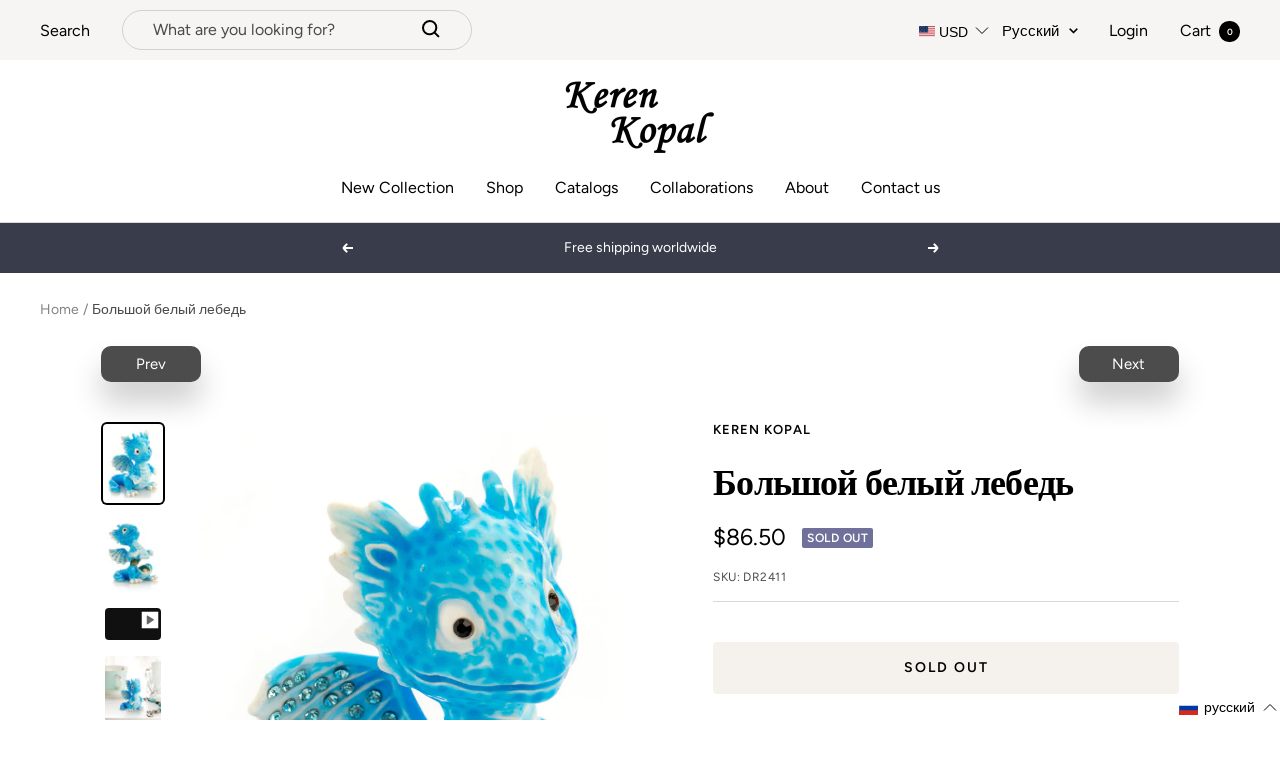

--- FILE ---
content_type: text/html; charset=utf-8
request_url: https://kerenkopal.ru/products/cute-blue-chinese-dragon
body_size: 77260
content:
<!doctype html><html class="no-js" lang="ru" dir="ltr">
  <head>

    <script>
      document.addEventListener('currency.api', (event) => {
        document.addEventListener('cart:updated', (event) => {
          setTimeout(() =>  { Geolizr.updateCurrency()); }, 1000);
        });

        setTimeout(() =>  { Geolizr.updateCurrency()); }, 1000);
      });
    </script>

    <style>
      /* Stile für RTL-Dokumente */
      button.popover-button.text--small {
          width: 77px;
          text-align: left;
      }

      
    </style>
    
    <meta charset="utf-8">
    <meta name="viewport" content="width=device-width, initial-scale=1.0, height=device-height, minimum-scale=1.0, maximum-scale=1.0">
    <meta name="theme-color" content="#ffffff">

    <title>Большой белый лебедь</title><meta name="description" content="ИЗЫСКАННАЯ ШКАТУЛКА РУЧНОЙ РАБОТЫ, ДЕКОРИРОВАННАЯ АВСТРИЙСКИМИ КРИСТАЛЛАМИЭто уникальное изделие создано для ценителей искусства, которые вдохновляются прекрасным АРТИКУЛ: SWX1418Размер изделия: 12,6 см х 12,4 см х 25,0 см (В х Ш х Д)Изготовлено вручную под дизайнерским контролем Керен КопалПокрыто золотом 24 карата ил"><link rel="canonical" href="https://kerenkopal.ru/products/cute-blue-chinese-dragon"><link rel="shortcut icon" href="//kerenkopal.ru/cdn/shop/files/site-favocon_96x96.jpg?v=1613683871" type="image/png"><link rel="preconnect" href="https://cdn.shopify.com">
    <link rel="dns-prefetch" href="https://productreviews.shopifycdn.com">
    <link rel="dns-prefetch" href="https://www.google-analytics.com">
    <link rel="preconnect" href="https://fonts.googleapis.com">
    <link rel="stylesheet" href="https://cdnjs.cloudflare.com/ajax/libs/font-awesome/4.7.0/css/font-awesome.css"/><link rel="preconnect" href="https://fonts.shopifycdn.com" crossorigin><link rel="preload" as="style" href="//kerenkopal.ru/cdn/shop/t/4/assets/theme.css?v=17222553900907898831669117547">
    <link rel="preload" as="script" href="//kerenkopal.ru/cdn/shop/t/4/assets/vendor.js?v=31715688253868339281656492440">
    <link rel="preload" as="script" href="//kerenkopal.ru/cdn/shop/t/4/assets/theme.js?v=157722210496115250161662452682"><link rel="preload" as="fetch" href="/products/cute-blue-chinese-dragon.js" crossorigin>
      <link rel="preload" as="image" imagesizes="(max-width: 999px) calc(100vw - 48px), 640px" imagesrcset="//kerenkopal.ru/cdn/shop/files/DR2411_15_400x.jpg?v=1716363364 400w, //kerenkopal.ru/cdn/shop/files/DR2411_15_500x.jpg?v=1716363364 500w, //kerenkopal.ru/cdn/shop/files/DR2411_15_600x.jpg?v=1716363364 600w, //kerenkopal.ru/cdn/shop/files/DR2411_15_700x.jpg?v=1716363364 700w, //kerenkopal.ru/cdn/shop/files/DR2411_15_800x.jpg?v=1716363364 800w, //kerenkopal.ru/cdn/shop/files/DR2411_15_900x.jpg?v=1716363364 900w, //kerenkopal.ru/cdn/shop/files/DR2411_15_1000x.jpg?v=1716363364 1000w, //kerenkopal.ru/cdn/shop/files/DR2411_15_1100x.jpg?v=1716363364 1100w, //kerenkopal.ru/cdn/shop/files/DR2411_15_1200x.jpg?v=1716363364 1200w, //kerenkopal.ru/cdn/shop/files/DR2411_15_1300x.jpg?v=1716363364 1300w, //kerenkopal.ru/cdn/shop/files/DR2411_15_1400x.jpg?v=1716363364 1400w, //kerenkopal.ru/cdn/shop/files/DR2411_15_1500x.jpg?v=1716363364 1500w, //kerenkopal.ru/cdn/shop/files/DR2411_15_1600x.jpg?v=1716363364 1600w, //kerenkopal.ru/cdn/shop/files/DR2411_15_1700x.jpg?v=1716363364 1700w, //kerenkopal.ru/cdn/shop/files/DR2411_15_1800x.jpg?v=1716363364 1800w
"><link rel="preload" as="script" href="//kerenkopal.ru/cdn/shop/t/4/assets/flickity.js?v=176646718982628074891656492438"><meta property="og:type" content="product">
  <meta property="og:title" content="Большой белый лебедь">
  <meta property="product:price:amount" content="86.50">
  <meta property="product:price:currency" content="USD"><meta property="og:image" content="http://kerenkopal.ru/cdn/shop/files/DR2411_15.jpg?v=1716363364">
  <meta property="og:image:secure_url" content="https://kerenkopal.ru/cdn/shop/files/DR2411_15.jpg?v=1716363364">
  <meta property="og:image:width" content="1800">
  <meta property="og:image:height" content="2400"><meta property="og:description" content="ИЗЫСКАННАЯ ШКАТУЛКА РУЧНОЙ РАБОТЫ, ДЕКОРИРОВАННАЯ АВСТРИЙСКИМИ КРИСТАЛЛАМИЭто уникальное изделие создано для ценителей искусства, которые вдохновляются прекрасным АРТИКУЛ: SWX1418Размер изделия: 12,6 см х 12,4 см х 25,0 см (В х Ш х Д)Изготовлено вручную под дизайнерским контролем Керен КопалПокрыто золотом 24 карата ил"><meta property="og:url" content="https://kerenkopal.ru/products/cute-blue-chinese-dragon">
<meta property="og:site_name" content="Keren Kopal"><meta name="twitter:card" content="summary"><meta name="twitter:title" content="Большой белый лебедь">
  <meta name="twitter:description" content="ИЗЫСКАННАЯ ШКАТУЛКА РУЧНОЙ РАБОТЫ, ДЕКОРИРОВАННАЯ АВСТРИЙСКИМИ КРИСТАЛЛАМИЭто уникальное изделие создано для ценителей искусства, которые вдохновляются прекрасным АРТИКУЛ: SWX1418Размер изделия: 12,6 см х 12,4 см х 25,0 см (В х Ш х Д)Изготовлено вручную под дизайнерским контролем Керен КопалПокрыто золотом 24 карата или серебром 925 пробыКаждый кристалл подобран и размещён мастером вручнуюШкатулка имеет надёжный магнитный замокКаждое изделие упаковано в элегантную чёрную коробкуВсе изделия выполнены и окрашены исключительно вручную, с помощью уникального способа производства, сочетающего оригинальную технику эмали и филигранную инкрустацию Австрийскими кристалламиКаждая шкатулка маркирована дизайнером в качестве гарантии подлинности&amp;nbsp;"><meta name="twitter:image" content="https://kerenkopal.ru/cdn/shop/files/DR2411_15_1200x1200_crop_center.jpg?v=1716363364">
  <meta name="twitter:image:alt" content="Keren Kopal Cute Blue Chinese Dragon">
    
  <script type="application/ld+json">
  {
    "@context": "https://schema.org",
    "@type": "Product",
    "offers": [{
          "@type": "Offer",
          "name": "Default Title",
          "availability":"https://schema.org/OutOfStock",
          "price": 86.5,
          "priceCurrency": "USD",
          "priceValidUntil": "2026-02-12","sku": "DR2411","url": "/products/cute-blue-chinese-dragon?variant=48486379454755"
        }
],
    "brand": {
      "@type": "Brand",
      "name": "Keren Kopal"
    },
    "name": "Большой белый лебедь",
    "description": "ИЗЫСКАННАЯ ШКАТУЛКА РУЧНОЙ РАБОТЫ, ДЕКОРИРОВАННАЯ АВСТРИЙСКИМИ КРИСТАЛЛАМИЭто уникальное изделие создано для ценителей искусства, которые вдохновляются прекрасным АРТИКУЛ: SWX1418Размер изделия: 12,6 см х 12,4 см х 25,0 см (В х Ш х Д)Изготовлено вручную под дизайнерским контролем Керен КопалПокрыто золотом 24 карата или серебром 925 пробыКаждый кристалл подобран и размещён мастером вручнуюШкатулка имеет надёжный магнитный замокКаждое изделие упаковано в элегантную чёрную коробкуВсе изделия выполнены и окрашены исключительно вручную, с помощью уникального способа производства, сочетающего оригинальную технику эмали и филигранную инкрустацию Австрийскими кристалламиКаждая шкатулка маркирована дизайнером в качестве гарантии подлинности\u0026nbsp;",
    "category": "animal trinket box",
    "url": "/products/cute-blue-chinese-dragon",
    "sku": "DR2411",
    "image": {
      "@type": "ImageObject",
      "url": "https://kerenkopal.ru/cdn/shop/files/DR2411_15_1024x.jpg?v=1716363364",
      "image": "https://kerenkopal.ru/cdn/shop/files/DR2411_15_1024x.jpg?v=1716363364",
      "name": "Keren Kopal Cute Blue Chinese Dragon",
      "width": "1024",
      "height": "1024"
    }
  }
  </script>



  <script type="application/ld+json">
  {
    "@context": "https://schema.org",
    "@type": "BreadcrumbList",
  "itemListElement": [{
      "@type": "ListItem",
      "position": 1,
      "name": "Home",
      "item": "https://kerenkopal.com"
    },{
          "@type": "ListItem",
          "position": 2,
          "name": "Большой белый лебедь",
          "item": "https://kerenkopal.com/products/cute-blue-chinese-dragon"
        }]
  }
  </script>


    <link rel="preload" href="//kerenkopal.ru/cdn/fonts/fraunces/fraunces_n6.69791a9f00600e5a1e56a6f64efc9d10a28b9c92.woff2" as="font" type="font/woff2" crossorigin><link rel="preload" href="//kerenkopal.ru/cdn/fonts/figtree/figtree_n4.3c0838aba1701047e60be6a99a1b0a40ce9b8419.woff2" as="font" type="font/woff2" crossorigin><style>
  /* Typography (heading) */
  @font-face {
  font-family: Fraunces;
  font-weight: 600;
  font-style: normal;
  font-display: swap;
  src: url("//kerenkopal.ru/cdn/fonts/fraunces/fraunces_n6.69791a9f00600e5a1e56a6f64efc9d10a28b9c92.woff2") format("woff2"),
       url("//kerenkopal.ru/cdn/fonts/fraunces/fraunces_n6.e87d336d46d99db17df56f1dc77d222effffa1f3.woff") format("woff");
}

@font-face {
  font-family: Fraunces;
  font-weight: 600;
  font-style: italic;
  font-display: swap;
  src: url("//kerenkopal.ru/cdn/fonts/fraunces/fraunces_i6.8862d206518ce141218adf4eaf0e5d478cbd024a.woff2") format("woff2"),
       url("//kerenkopal.ru/cdn/fonts/fraunces/fraunces_i6.9bfc22b5389643d688185c0e419e96528513fc60.woff") format("woff");
}

/* Typography (body) */
  @font-face {
  font-family: Figtree;
  font-weight: 400;
  font-style: normal;
  font-display: swap;
  src: url("//kerenkopal.ru/cdn/fonts/figtree/figtree_n4.3c0838aba1701047e60be6a99a1b0a40ce9b8419.woff2") format("woff2"),
       url("//kerenkopal.ru/cdn/fonts/figtree/figtree_n4.c0575d1db21fc3821f17fd6617d3dee552312137.woff") format("woff");
}

@font-face {
  font-family: Figtree;
  font-weight: 400;
  font-style: italic;
  font-display: swap;
  src: url("//kerenkopal.ru/cdn/fonts/figtree/figtree_i4.89f7a4275c064845c304a4cf8a4a586060656db2.woff2") format("woff2"),
       url("//kerenkopal.ru/cdn/fonts/figtree/figtree_i4.6f955aaaafc55a22ffc1f32ecf3756859a5ad3e2.woff") format("woff");
}

@font-face {
  font-family: Figtree;
  font-weight: 600;
  font-style: normal;
  font-display: swap;
  src: url("//kerenkopal.ru/cdn/fonts/figtree/figtree_n6.9d1ea52bb49a0a86cfd1b0383d00f83d3fcc14de.woff2") format("woff2"),
       url("//kerenkopal.ru/cdn/fonts/figtree/figtree_n6.f0fcdea525a0e47b2ae4ab645832a8e8a96d31d3.woff") format("woff");
}

@font-face {
  font-family: Figtree;
  font-weight: 600;
  font-style: italic;
  font-display: swap;
  src: url("//kerenkopal.ru/cdn/fonts/figtree/figtree_i6.702baae75738b446cfbed6ac0d60cab7b21e61ba.woff2") format("woff2"),
       url("//kerenkopal.ru/cdn/fonts/figtree/figtree_i6.6b8dc40d16c9905d29525156e284509f871ce8f9.woff") format("woff");
}

:root {--heading-color: 0, 0, 0;
    --text-color: 0, 0, 0;
    --background: 255, 255, 255;
    --secondary-background: 245, 241, 236;
    --border-color: 217, 217, 217;
    --border-color-darker: 153, 153, 153;
    --success-color: 46, 158, 123;
    --success-background: 213, 236, 229;
    --error-color: 222, 42, 42;
    --error-background: 253, 240, 240;
    --primary-button-background: 76, 76, 76;
    --primary-button-text-color: 255, 255, 255;
    --secondary-button-background: 239, 167, 57;
    --secondary-button-text-color: 255, 255, 255;
    --product-star-rating: 246, 164, 41;
    --product-on-sale-accent: 145, 59, 89;
    --product-sold-out-accent: 111, 113, 155;
    --product-custom-label-background: 64, 93, 230;
    --product-custom-label-text-color: 255, 255, 255;
    --product-custom-label-2-background: 243, 229, 182;
    --product-custom-label-2-text-color: 0, 0, 0;
    --product-low-stock-text-color: 222, 42, 42;
    --product-in-stock-text-color: 46, 158, 123;
    --loading-bar-background: 0, 0, 0;

    /* We duplicate some "base" colors as root colors, which is useful to use on drawer elements or popover without. Those should not be overridden to avoid issues */
    --root-heading-color: 0, 0, 0;
    --root-text-color: 0, 0, 0;
    --root-background: 255, 255, 255;
    --root-border-color: 217, 217, 217;
    --root-primary-button-background: 76, 76, 76;
    --root-primary-button-text-color: 255, 255, 255;

    --base-font-size: 16px;
    --heading-font-family: Fraunces, serif;
    --heading-font-weight: 600;
    --heading-font-style: normal;
    --heading-text-transform: normal;
    --text-font-family: Figtree, sans-serif;
    --text-font-weight: 400;
    --text-font-style: normal;
    --text-font-bold-weight: 600;

    /* Typography (font size) */
    --heading-xxsmall-font-size: 11px;
    --heading-xsmall-font-size: 11px;
    --heading-small-font-size: 12px;
    --heading-large-font-size: 36px;
    --heading-h1-font-size: 36px;
    --heading-h2-font-size: 30px;
    --heading-h3-font-size: 26px;
    --heading-h4-font-size: 24px;
    --heading-h5-font-size: 20px;
    --heading-h6-font-size: 16px;

    /* Control the look and feel of the theme by changing radius of various elements */
    --button-border-radius: 4px;
    --block-border-radius: 8px;
    --block-border-radius-reduced: 4px;
    --color-swatch-border-radius: 100%;

    /* Button size */
    --button-height: 48px;
    --button-small-height: 40px;

    /* Form related */
    --form-input-field-height: 48px;
    --form-input-gap: 16px;
    --form-submit-margin: 24px;

    /* Product listing related variables */
    --product-list-block-spacing: 32px;

    /* Video related */
    --play-button-background: 255, 255, 255;
    --play-button-arrow: 0, 0, 0;

    /* RTL support */
    --transform-logical-flip: 1;
    --transform-origin-start: left;
    --transform-origin-end: right;

    /* Other */
    --zoom-cursor-svg-url: url(//kerenkopal.ru/cdn/shop/t/4/assets/zoom-cursor.svg?v=150021372913907304391663153561);
    --arrow-right-svg-url: url(//kerenkopal.ru/cdn/shop/t/4/assets/arrow-right.svg?v=70871338000329279091663153560);
    --arrow-left-svg-url: url(//kerenkopal.ru/cdn/shop/t/4/assets/arrow-left.svg?v=176537643540911574551663153561);

    /* Some useful variables that we can reuse in our CSS. Some explanation are needed for some of them:
       - container-max-width-minus-gutters: represents the container max width without the edge gutters
       - container-outer-width: considering the screen width, represent all the space outside the container
       - container-outer-margin: same as container-outer-width but get set to 0 inside a container
       - container-inner-width: the effective space inside the container (minus gutters)
       - grid-column-width: represents the width of a single column of the grid
       - vertical-breather: this is a variable that defines the global "spacing" between sections, and inside the section
                            to create some "breath" and minimum spacing
     */
    --container-max-width: 1600px;
    --container-gutter: 24px;
    --container-max-width-minus-gutters: calc(var(--container-max-width) - (var(--container-gutter)) * 2);
    --container-outer-width: max(calc((100vw - var(--container-max-width-minus-gutters)) / 2), var(--container-gutter));
    --container-outer-margin: var(--container-outer-width);
    --container-inner-width: calc(100vw - var(--container-outer-width) * 2);

    --grid-column-count: 10;
    --grid-gap: 24px;
    --grid-column-width: calc((100vw - var(--container-outer-width) * 2 - var(--grid-gap) * (var(--grid-column-count) - 1)) / var(--grid-column-count));

    --vertical-breather: 36px;
    --vertical-breather-tight: 36px;

    /* Shopify related variables */
    --payment-terms-background-color: #ffffff;
  }

  @media screen and (min-width: 741px) {
    :root {
      --container-gutter: 40px;
      --grid-column-count: 20;
      --vertical-breather: 48px;
      --vertical-breather-tight: 48px;

      /* Typography (font size) */
      --heading-xsmall-font-size: 12px;
      --heading-small-font-size: 13px;
      --heading-large-font-size: 52px;
      --heading-h1-font-size: 48px;
      --heading-h2-font-size: 38px;
      --heading-h3-font-size: 32px;
      --heading-h4-font-size: 24px;
      --heading-h5-font-size: 20px;
      --heading-h6-font-size: 18px;

      /* Form related */
      --form-input-field-height: 52px;
      --form-submit-margin: 32px;

      /* Button size */
      --button-height: 52px;
      --button-small-height: 44px;
    }
  }

  @media screen and (min-width: 1200px) {
    :root {
      --vertical-breather: 64px;
      --vertical-breather-tight: 48px;
      --product-list-block-spacing: 48px;

      /* Typography */
      --heading-large-font-size: 64px;
      --heading-h1-font-size: 56px;
      --heading-h2-font-size: 48px;
      --heading-h3-font-size: 36px;
      --heading-h4-font-size: 30px;
      --heading-h5-font-size: 24px;
      --heading-h6-font-size: 18px;
    }
  }

  @media screen and (min-width: 1600px) {
    :root {
      --vertical-breather: 64px;
      --vertical-breather-tight: 48px;
    }
  }
</style>
    <script>
  // This allows to expose several variables to the global scope, to be used in scripts
  window.themeVariables = {
    settings: {
      direction: "ltr",
      pageType: "product",
      cartCount: 0,
      moneyFormat: "${{amount}}",
      moneyWithCurrencyFormat: "${{amount}} USD",
      showVendor: false,
      discountMode: "saving",
      currencyCodeEnabled: false,
      searchMode: "product,page,collection",
      searchUnavailableProducts: "last",
      cartType: "drawer",
      cartCurrency: "USD",
      mobileZoomFactor: 2.5
    },

    routes: {
      host: "kerenkopal.ru",
      rootUrl: "\/",
      rootUrlWithoutSlash: '',
      cartUrl: "\/cart",
      cartAddUrl: "\/cart\/add",
      cartChangeUrl: "\/cart\/change",
      searchUrl: "\/search",
      predictiveSearchUrl: "\/search\/suggest",
      productRecommendationsUrl: "\/recommendations\/products"
    },

    strings: {
      accessibilityDelete: "Delete",
      accessibilityClose: "Close",
      collectionSoldOut: "Sold out",
      collectionDiscount: "Save @savings@",
      productSalePrice: "Sale price",
      productRegularPrice: "Regular price",
      productFormUnavailable: "Unavailable",
      productFormSoldOut: "Sold out",
      productFormPreOrder: "Pre-order",
      productFormAddToCart: "Add to cart",
      searchNoResults: "No results could be found.",
      searchNewSearch: "New search",
      searchProducts: "Products",
      searchArticles: "Journal",
      searchPages: "Pages",
      searchCollections: "Collections",
      cartViewCart: "View cart",
      cartItemAdded: "Item added to your cart!",
      cartItemAddedShort: "Added to your cart!",
      cartAddOrderNote: "Add order note",
      cartEditOrderNote: "Edit order note",
      shippingEstimatorNoResults: "Sorry, we do not ship to your address.",
      shippingEstimatorOneResult: "There is one shipping rate for your address:",
      shippingEstimatorMultipleResults: "There are several shipping rates for your address:",
      shippingEstimatorError: "One or more error occurred while retrieving shipping rates:"
    },

    libs: {
      flickity: "\/\/kerenkopal.ru\/cdn\/shop\/t\/4\/assets\/flickity.js?v=176646718982628074891656492438",
      photoswipe: "\/\/kerenkopal.ru\/cdn\/shop\/t\/4\/assets\/photoswipe.js?v=132268647426145925301656492439",
      qrCode: "\/\/kerenkopal.ru\/cdn\/shopifycloud\/storefront\/assets\/themes_support\/vendor\/qrcode-3f2b403b.js"
    },

    breakpoints: {
      phone: 'screen and (max-width: 740px)',
      tablet: 'screen and (min-width: 741px) and (max-width: 999px)',
      tabletAndUp: 'screen and (min-width: 741px)',
      pocket: 'screen and (max-width: 999px)',
      lap: 'screen and (min-width: 1000px) and (max-width: 1199px)',
      lapAndUp: 'screen and (min-width: 1000px)',
      desktop: 'screen and (min-width: 1200px)',
      wide: 'screen and (min-width: 1400px)'
    }
  };

  window.addEventListener('pageshow', async () => {
    const cartContent = await (await fetch(`${window.themeVariables.routes.cartUrl}.js`, {cache: 'reload'})).json();
    document.documentElement.dispatchEvent(new CustomEvent('cart:refresh', {detail: {cart: cartContent}}));
  });

  if ('noModule' in HTMLScriptElement.prototype) {
    // Old browsers (like IE) that does not support module will be considered as if not executing JS at all
    document.documentElement.className = document.documentElement.className.replace('no-js', 'js');

    requestAnimationFrame(() => {
      const viewportHeight = (window.visualViewport ? window.visualViewport.height : document.documentElement.clientHeight);
      document.documentElement.style.setProperty('--window-height',viewportHeight + 'px');
    });
  }// We save the product ID in local storage to be eventually used for recently viewed section
    try {
      const items = JSON.parse(localStorage.getItem('theme:recently-viewed-products') || '[]');

      // We check if the current product already exists, and if it does not, we add it at the start
      if (!items.includes(9371322745123)) {
        items.unshift(9371322745123);
      }

      localStorage.setItem('theme:recently-viewed-products', JSON.stringify(items.slice(0, 20)));
    } catch (e) {
      // Safari in private mode does not allow setting item, we silently fail
    }</script>

    <link rel="stylesheet" href="//kerenkopal.ru/cdn/shop/t/4/assets/theme.css?v=17222553900907898831669117547">

    <script src="//kerenkopal.ru/cdn/shop/t/4/assets/vendor.js?v=31715688253868339281656492440" defer></script>
    <script src="//kerenkopal.ru/cdn/shop/t/4/assets/theme.js?v=157722210496115250161662452682" defer></script>
    <script src="//kerenkopal.ru/cdn/shop/t/4/assets/custom.js?v=167639537848865775061656492438" defer></script>

    <script>window.performance && window.performance.mark && window.performance.mark('shopify.content_for_header.start');</script><meta name="google-site-verification" content="D8wgEnhRl4bKFcMauZysfMtcQHEHbcri9nP0ELPFEJo">
<meta name="google-site-verification" content="g6UFRvE2c8T4Pf3G3XQ9a_rQok67vNpbO7J3iJYZiX0">
<meta id="shopify-digital-wallet" name="shopify-digital-wallet" content="/1304657975/digital_wallets/dialog">
<link rel="alternate" hreflang="x-default" href="https://kerenkopal.com/products/cute-blue-chinese-dragon">
<link rel="alternate" hreflang="en" href="https://kerenkopal.com/products/cute-blue-chinese-dragon">
<link rel="alternate" hreflang="fr" href="https://kerenkopal.com/fr/products/cute-blue-chinese-dragon">
<link rel="alternate" hreflang="de" href="https://kerenkopal.com/de/products/cute-blue-chinese-dragon">
<link rel="alternate" hreflang="he" href="https://kerenkopal.com/he/products/cute-blue-chinese-dragon">
<link rel="alternate" hreflang="ru" href="https://kerenkopal.com/ru/products/cute-blue-chinese-dragon">
<link rel="alternate" hreflang="ru-AC" href="https://kerenkopal.ru/products/cute-blue-chinese-dragon">
<link rel="alternate" hreflang="en-AC" href="https://kerenkopal.ru/en/products/cute-blue-chinese-dragon">
<link rel="alternate" hreflang="fr-AC" href="https://kerenkopal.ru/fr/products/cute-blue-chinese-dragon">
<link rel="alternate" hreflang="de-AC" href="https://kerenkopal.ru/de/products/cute-blue-chinese-dragon">
<link rel="alternate" hreflang="he-AC" href="https://kerenkopal.ru/he/products/cute-blue-chinese-dragon">
<link rel="alternate" hreflang="es-AC" href="https://kerenkopal.ru/es/products/cute-blue-chinese-dragon">
<link rel="alternate" hreflang="ru-AD" href="https://kerenkopal.ru/products/cute-blue-chinese-dragon">
<link rel="alternate" hreflang="en-AD" href="https://kerenkopal.ru/en/products/cute-blue-chinese-dragon">
<link rel="alternate" hreflang="fr-AD" href="https://kerenkopal.ru/fr/products/cute-blue-chinese-dragon">
<link rel="alternate" hreflang="de-AD" href="https://kerenkopal.ru/de/products/cute-blue-chinese-dragon">
<link rel="alternate" hreflang="he-AD" href="https://kerenkopal.ru/he/products/cute-blue-chinese-dragon">
<link rel="alternate" hreflang="es-AD" href="https://kerenkopal.ru/es/products/cute-blue-chinese-dragon">
<link rel="alternate" hreflang="ru-AE" href="https://kerenkopal.ru/products/cute-blue-chinese-dragon">
<link rel="alternate" hreflang="en-AE" href="https://kerenkopal.ru/en/products/cute-blue-chinese-dragon">
<link rel="alternate" hreflang="fr-AE" href="https://kerenkopal.ru/fr/products/cute-blue-chinese-dragon">
<link rel="alternate" hreflang="de-AE" href="https://kerenkopal.ru/de/products/cute-blue-chinese-dragon">
<link rel="alternate" hreflang="he-AE" href="https://kerenkopal.ru/he/products/cute-blue-chinese-dragon">
<link rel="alternate" hreflang="es-AE" href="https://kerenkopal.ru/es/products/cute-blue-chinese-dragon">
<link rel="alternate" hreflang="ru-AF" href="https://kerenkopal.ru/products/cute-blue-chinese-dragon">
<link rel="alternate" hreflang="en-AF" href="https://kerenkopal.ru/en/products/cute-blue-chinese-dragon">
<link rel="alternate" hreflang="fr-AF" href="https://kerenkopal.ru/fr/products/cute-blue-chinese-dragon">
<link rel="alternate" hreflang="de-AF" href="https://kerenkopal.ru/de/products/cute-blue-chinese-dragon">
<link rel="alternate" hreflang="he-AF" href="https://kerenkopal.ru/he/products/cute-blue-chinese-dragon">
<link rel="alternate" hreflang="es-AF" href="https://kerenkopal.ru/es/products/cute-blue-chinese-dragon">
<link rel="alternate" hreflang="ru-AG" href="https://kerenkopal.ru/products/cute-blue-chinese-dragon">
<link rel="alternate" hreflang="en-AG" href="https://kerenkopal.ru/en/products/cute-blue-chinese-dragon">
<link rel="alternate" hreflang="fr-AG" href="https://kerenkopal.ru/fr/products/cute-blue-chinese-dragon">
<link rel="alternate" hreflang="de-AG" href="https://kerenkopal.ru/de/products/cute-blue-chinese-dragon">
<link rel="alternate" hreflang="he-AG" href="https://kerenkopal.ru/he/products/cute-blue-chinese-dragon">
<link rel="alternate" hreflang="es-AG" href="https://kerenkopal.ru/es/products/cute-blue-chinese-dragon">
<link rel="alternate" hreflang="ru-AI" href="https://kerenkopal.ru/products/cute-blue-chinese-dragon">
<link rel="alternate" hreflang="en-AI" href="https://kerenkopal.ru/en/products/cute-blue-chinese-dragon">
<link rel="alternate" hreflang="fr-AI" href="https://kerenkopal.ru/fr/products/cute-blue-chinese-dragon">
<link rel="alternate" hreflang="de-AI" href="https://kerenkopal.ru/de/products/cute-blue-chinese-dragon">
<link rel="alternate" hreflang="he-AI" href="https://kerenkopal.ru/he/products/cute-blue-chinese-dragon">
<link rel="alternate" hreflang="es-AI" href="https://kerenkopal.ru/es/products/cute-blue-chinese-dragon">
<link rel="alternate" hreflang="ru-AL" href="https://kerenkopal.ru/products/cute-blue-chinese-dragon">
<link rel="alternate" hreflang="en-AL" href="https://kerenkopal.ru/en/products/cute-blue-chinese-dragon">
<link rel="alternate" hreflang="fr-AL" href="https://kerenkopal.ru/fr/products/cute-blue-chinese-dragon">
<link rel="alternate" hreflang="de-AL" href="https://kerenkopal.ru/de/products/cute-blue-chinese-dragon">
<link rel="alternate" hreflang="he-AL" href="https://kerenkopal.ru/he/products/cute-blue-chinese-dragon">
<link rel="alternate" hreflang="es-AL" href="https://kerenkopal.ru/es/products/cute-blue-chinese-dragon">
<link rel="alternate" hreflang="ru-AM" href="https://kerenkopal.ru/products/cute-blue-chinese-dragon">
<link rel="alternate" hreflang="en-AM" href="https://kerenkopal.ru/en/products/cute-blue-chinese-dragon">
<link rel="alternate" hreflang="fr-AM" href="https://kerenkopal.ru/fr/products/cute-blue-chinese-dragon">
<link rel="alternate" hreflang="de-AM" href="https://kerenkopal.ru/de/products/cute-blue-chinese-dragon">
<link rel="alternate" hreflang="he-AM" href="https://kerenkopal.ru/he/products/cute-blue-chinese-dragon">
<link rel="alternate" hreflang="es-AM" href="https://kerenkopal.ru/es/products/cute-blue-chinese-dragon">
<link rel="alternate" hreflang="ru-AO" href="https://kerenkopal.ru/products/cute-blue-chinese-dragon">
<link rel="alternate" hreflang="en-AO" href="https://kerenkopal.ru/en/products/cute-blue-chinese-dragon">
<link rel="alternate" hreflang="fr-AO" href="https://kerenkopal.ru/fr/products/cute-blue-chinese-dragon">
<link rel="alternate" hreflang="de-AO" href="https://kerenkopal.ru/de/products/cute-blue-chinese-dragon">
<link rel="alternate" hreflang="he-AO" href="https://kerenkopal.ru/he/products/cute-blue-chinese-dragon">
<link rel="alternate" hreflang="es-AO" href="https://kerenkopal.ru/es/products/cute-blue-chinese-dragon">
<link rel="alternate" hreflang="ru-AR" href="https://kerenkopal.ru/products/cute-blue-chinese-dragon">
<link rel="alternate" hreflang="en-AR" href="https://kerenkopal.ru/en/products/cute-blue-chinese-dragon">
<link rel="alternate" hreflang="fr-AR" href="https://kerenkopal.ru/fr/products/cute-blue-chinese-dragon">
<link rel="alternate" hreflang="de-AR" href="https://kerenkopal.ru/de/products/cute-blue-chinese-dragon">
<link rel="alternate" hreflang="he-AR" href="https://kerenkopal.ru/he/products/cute-blue-chinese-dragon">
<link rel="alternate" hreflang="es-AR" href="https://kerenkopal.ru/es/products/cute-blue-chinese-dragon">
<link rel="alternate" hreflang="ru-AW" href="https://kerenkopal.ru/products/cute-blue-chinese-dragon">
<link rel="alternate" hreflang="en-AW" href="https://kerenkopal.ru/en/products/cute-blue-chinese-dragon">
<link rel="alternate" hreflang="fr-AW" href="https://kerenkopal.ru/fr/products/cute-blue-chinese-dragon">
<link rel="alternate" hreflang="de-AW" href="https://kerenkopal.ru/de/products/cute-blue-chinese-dragon">
<link rel="alternate" hreflang="he-AW" href="https://kerenkopal.ru/he/products/cute-blue-chinese-dragon">
<link rel="alternate" hreflang="es-AW" href="https://kerenkopal.ru/es/products/cute-blue-chinese-dragon">
<link rel="alternate" hreflang="ru-AX" href="https://kerenkopal.ru/products/cute-blue-chinese-dragon">
<link rel="alternate" hreflang="en-AX" href="https://kerenkopal.ru/en/products/cute-blue-chinese-dragon">
<link rel="alternate" hreflang="fr-AX" href="https://kerenkopal.ru/fr/products/cute-blue-chinese-dragon">
<link rel="alternate" hreflang="de-AX" href="https://kerenkopal.ru/de/products/cute-blue-chinese-dragon">
<link rel="alternate" hreflang="he-AX" href="https://kerenkopal.ru/he/products/cute-blue-chinese-dragon">
<link rel="alternate" hreflang="es-AX" href="https://kerenkopal.ru/es/products/cute-blue-chinese-dragon">
<link rel="alternate" hreflang="ru-AZ" href="https://kerenkopal.ru/products/cute-blue-chinese-dragon">
<link rel="alternate" hreflang="en-AZ" href="https://kerenkopal.ru/en/products/cute-blue-chinese-dragon">
<link rel="alternate" hreflang="fr-AZ" href="https://kerenkopal.ru/fr/products/cute-blue-chinese-dragon">
<link rel="alternate" hreflang="de-AZ" href="https://kerenkopal.ru/de/products/cute-blue-chinese-dragon">
<link rel="alternate" hreflang="he-AZ" href="https://kerenkopal.ru/he/products/cute-blue-chinese-dragon">
<link rel="alternate" hreflang="es-AZ" href="https://kerenkopal.ru/es/products/cute-blue-chinese-dragon">
<link rel="alternate" hreflang="ru-BA" href="https://kerenkopal.ru/products/cute-blue-chinese-dragon">
<link rel="alternate" hreflang="en-BA" href="https://kerenkopal.ru/en/products/cute-blue-chinese-dragon">
<link rel="alternate" hreflang="fr-BA" href="https://kerenkopal.ru/fr/products/cute-blue-chinese-dragon">
<link rel="alternate" hreflang="de-BA" href="https://kerenkopal.ru/de/products/cute-blue-chinese-dragon">
<link rel="alternate" hreflang="he-BA" href="https://kerenkopal.ru/he/products/cute-blue-chinese-dragon">
<link rel="alternate" hreflang="es-BA" href="https://kerenkopal.ru/es/products/cute-blue-chinese-dragon">
<link rel="alternate" hreflang="ru-BB" href="https://kerenkopal.ru/products/cute-blue-chinese-dragon">
<link rel="alternate" hreflang="en-BB" href="https://kerenkopal.ru/en/products/cute-blue-chinese-dragon">
<link rel="alternate" hreflang="fr-BB" href="https://kerenkopal.ru/fr/products/cute-blue-chinese-dragon">
<link rel="alternate" hreflang="de-BB" href="https://kerenkopal.ru/de/products/cute-blue-chinese-dragon">
<link rel="alternate" hreflang="he-BB" href="https://kerenkopal.ru/he/products/cute-blue-chinese-dragon">
<link rel="alternate" hreflang="es-BB" href="https://kerenkopal.ru/es/products/cute-blue-chinese-dragon">
<link rel="alternate" hreflang="ru-BD" href="https://kerenkopal.ru/products/cute-blue-chinese-dragon">
<link rel="alternate" hreflang="en-BD" href="https://kerenkopal.ru/en/products/cute-blue-chinese-dragon">
<link rel="alternate" hreflang="fr-BD" href="https://kerenkopal.ru/fr/products/cute-blue-chinese-dragon">
<link rel="alternate" hreflang="de-BD" href="https://kerenkopal.ru/de/products/cute-blue-chinese-dragon">
<link rel="alternate" hreflang="he-BD" href="https://kerenkopal.ru/he/products/cute-blue-chinese-dragon">
<link rel="alternate" hreflang="es-BD" href="https://kerenkopal.ru/es/products/cute-blue-chinese-dragon">
<link rel="alternate" hreflang="ru-BE" href="https://kerenkopal.ru/products/cute-blue-chinese-dragon">
<link rel="alternate" hreflang="en-BE" href="https://kerenkopal.ru/en/products/cute-blue-chinese-dragon">
<link rel="alternate" hreflang="fr-BE" href="https://kerenkopal.ru/fr/products/cute-blue-chinese-dragon">
<link rel="alternate" hreflang="de-BE" href="https://kerenkopal.ru/de/products/cute-blue-chinese-dragon">
<link rel="alternate" hreflang="he-BE" href="https://kerenkopal.ru/he/products/cute-blue-chinese-dragon">
<link rel="alternate" hreflang="es-BE" href="https://kerenkopal.ru/es/products/cute-blue-chinese-dragon">
<link rel="alternate" hreflang="ru-BF" href="https://kerenkopal.ru/products/cute-blue-chinese-dragon">
<link rel="alternate" hreflang="en-BF" href="https://kerenkopal.ru/en/products/cute-blue-chinese-dragon">
<link rel="alternate" hreflang="fr-BF" href="https://kerenkopal.ru/fr/products/cute-blue-chinese-dragon">
<link rel="alternate" hreflang="de-BF" href="https://kerenkopal.ru/de/products/cute-blue-chinese-dragon">
<link rel="alternate" hreflang="he-BF" href="https://kerenkopal.ru/he/products/cute-blue-chinese-dragon">
<link rel="alternate" hreflang="es-BF" href="https://kerenkopal.ru/es/products/cute-blue-chinese-dragon">
<link rel="alternate" hreflang="ru-BG" href="https://kerenkopal.ru/products/cute-blue-chinese-dragon">
<link rel="alternate" hreflang="en-BG" href="https://kerenkopal.ru/en/products/cute-blue-chinese-dragon">
<link rel="alternate" hreflang="fr-BG" href="https://kerenkopal.ru/fr/products/cute-blue-chinese-dragon">
<link rel="alternate" hreflang="de-BG" href="https://kerenkopal.ru/de/products/cute-blue-chinese-dragon">
<link rel="alternate" hreflang="he-BG" href="https://kerenkopal.ru/he/products/cute-blue-chinese-dragon">
<link rel="alternate" hreflang="es-BG" href="https://kerenkopal.ru/es/products/cute-blue-chinese-dragon">
<link rel="alternate" hreflang="ru-BH" href="https://kerenkopal.ru/products/cute-blue-chinese-dragon">
<link rel="alternate" hreflang="en-BH" href="https://kerenkopal.ru/en/products/cute-blue-chinese-dragon">
<link rel="alternate" hreflang="fr-BH" href="https://kerenkopal.ru/fr/products/cute-blue-chinese-dragon">
<link rel="alternate" hreflang="de-BH" href="https://kerenkopal.ru/de/products/cute-blue-chinese-dragon">
<link rel="alternate" hreflang="he-BH" href="https://kerenkopal.ru/he/products/cute-blue-chinese-dragon">
<link rel="alternate" hreflang="es-BH" href="https://kerenkopal.ru/es/products/cute-blue-chinese-dragon">
<link rel="alternate" hreflang="ru-BI" href="https://kerenkopal.ru/products/cute-blue-chinese-dragon">
<link rel="alternate" hreflang="en-BI" href="https://kerenkopal.ru/en/products/cute-blue-chinese-dragon">
<link rel="alternate" hreflang="fr-BI" href="https://kerenkopal.ru/fr/products/cute-blue-chinese-dragon">
<link rel="alternate" hreflang="de-BI" href="https://kerenkopal.ru/de/products/cute-blue-chinese-dragon">
<link rel="alternate" hreflang="he-BI" href="https://kerenkopal.ru/he/products/cute-blue-chinese-dragon">
<link rel="alternate" hreflang="es-BI" href="https://kerenkopal.ru/es/products/cute-blue-chinese-dragon">
<link rel="alternate" hreflang="ru-BJ" href="https://kerenkopal.ru/products/cute-blue-chinese-dragon">
<link rel="alternate" hreflang="en-BJ" href="https://kerenkopal.ru/en/products/cute-blue-chinese-dragon">
<link rel="alternate" hreflang="fr-BJ" href="https://kerenkopal.ru/fr/products/cute-blue-chinese-dragon">
<link rel="alternate" hreflang="de-BJ" href="https://kerenkopal.ru/de/products/cute-blue-chinese-dragon">
<link rel="alternate" hreflang="he-BJ" href="https://kerenkopal.ru/he/products/cute-blue-chinese-dragon">
<link rel="alternate" hreflang="es-BJ" href="https://kerenkopal.ru/es/products/cute-blue-chinese-dragon">
<link rel="alternate" hreflang="ru-BL" href="https://kerenkopal.ru/products/cute-blue-chinese-dragon">
<link rel="alternate" hreflang="en-BL" href="https://kerenkopal.ru/en/products/cute-blue-chinese-dragon">
<link rel="alternate" hreflang="fr-BL" href="https://kerenkopal.ru/fr/products/cute-blue-chinese-dragon">
<link rel="alternate" hreflang="de-BL" href="https://kerenkopal.ru/de/products/cute-blue-chinese-dragon">
<link rel="alternate" hreflang="he-BL" href="https://kerenkopal.ru/he/products/cute-blue-chinese-dragon">
<link rel="alternate" hreflang="es-BL" href="https://kerenkopal.ru/es/products/cute-blue-chinese-dragon">
<link rel="alternate" hreflang="ru-BM" href="https://kerenkopal.ru/products/cute-blue-chinese-dragon">
<link rel="alternate" hreflang="en-BM" href="https://kerenkopal.ru/en/products/cute-blue-chinese-dragon">
<link rel="alternate" hreflang="fr-BM" href="https://kerenkopal.ru/fr/products/cute-blue-chinese-dragon">
<link rel="alternate" hreflang="de-BM" href="https://kerenkopal.ru/de/products/cute-blue-chinese-dragon">
<link rel="alternate" hreflang="he-BM" href="https://kerenkopal.ru/he/products/cute-blue-chinese-dragon">
<link rel="alternate" hreflang="es-BM" href="https://kerenkopal.ru/es/products/cute-blue-chinese-dragon">
<link rel="alternate" hreflang="ru-BN" href="https://kerenkopal.ru/products/cute-blue-chinese-dragon">
<link rel="alternate" hreflang="en-BN" href="https://kerenkopal.ru/en/products/cute-blue-chinese-dragon">
<link rel="alternate" hreflang="fr-BN" href="https://kerenkopal.ru/fr/products/cute-blue-chinese-dragon">
<link rel="alternate" hreflang="de-BN" href="https://kerenkopal.ru/de/products/cute-blue-chinese-dragon">
<link rel="alternate" hreflang="he-BN" href="https://kerenkopal.ru/he/products/cute-blue-chinese-dragon">
<link rel="alternate" hreflang="es-BN" href="https://kerenkopal.ru/es/products/cute-blue-chinese-dragon">
<link rel="alternate" hreflang="ru-BO" href="https://kerenkopal.ru/products/cute-blue-chinese-dragon">
<link rel="alternate" hreflang="en-BO" href="https://kerenkopal.ru/en/products/cute-blue-chinese-dragon">
<link rel="alternate" hreflang="fr-BO" href="https://kerenkopal.ru/fr/products/cute-blue-chinese-dragon">
<link rel="alternate" hreflang="de-BO" href="https://kerenkopal.ru/de/products/cute-blue-chinese-dragon">
<link rel="alternate" hreflang="he-BO" href="https://kerenkopal.ru/he/products/cute-blue-chinese-dragon">
<link rel="alternate" hreflang="es-BO" href="https://kerenkopal.ru/es/products/cute-blue-chinese-dragon">
<link rel="alternate" hreflang="ru-BQ" href="https://kerenkopal.ru/products/cute-blue-chinese-dragon">
<link rel="alternate" hreflang="en-BQ" href="https://kerenkopal.ru/en/products/cute-blue-chinese-dragon">
<link rel="alternate" hreflang="fr-BQ" href="https://kerenkopal.ru/fr/products/cute-blue-chinese-dragon">
<link rel="alternate" hreflang="de-BQ" href="https://kerenkopal.ru/de/products/cute-blue-chinese-dragon">
<link rel="alternate" hreflang="he-BQ" href="https://kerenkopal.ru/he/products/cute-blue-chinese-dragon">
<link rel="alternate" hreflang="es-BQ" href="https://kerenkopal.ru/es/products/cute-blue-chinese-dragon">
<link rel="alternate" hreflang="ru-BR" href="https://kerenkopal.ru/products/cute-blue-chinese-dragon">
<link rel="alternate" hreflang="en-BR" href="https://kerenkopal.ru/en/products/cute-blue-chinese-dragon">
<link rel="alternate" hreflang="fr-BR" href="https://kerenkopal.ru/fr/products/cute-blue-chinese-dragon">
<link rel="alternate" hreflang="de-BR" href="https://kerenkopal.ru/de/products/cute-blue-chinese-dragon">
<link rel="alternate" hreflang="he-BR" href="https://kerenkopal.ru/he/products/cute-blue-chinese-dragon">
<link rel="alternate" hreflang="es-BR" href="https://kerenkopal.ru/es/products/cute-blue-chinese-dragon">
<link rel="alternate" hreflang="ru-BS" href="https://kerenkopal.ru/products/cute-blue-chinese-dragon">
<link rel="alternate" hreflang="en-BS" href="https://kerenkopal.ru/en/products/cute-blue-chinese-dragon">
<link rel="alternate" hreflang="fr-BS" href="https://kerenkopal.ru/fr/products/cute-blue-chinese-dragon">
<link rel="alternate" hreflang="de-BS" href="https://kerenkopal.ru/de/products/cute-blue-chinese-dragon">
<link rel="alternate" hreflang="he-BS" href="https://kerenkopal.ru/he/products/cute-blue-chinese-dragon">
<link rel="alternate" hreflang="es-BS" href="https://kerenkopal.ru/es/products/cute-blue-chinese-dragon">
<link rel="alternate" hreflang="ru-BT" href="https://kerenkopal.ru/products/cute-blue-chinese-dragon">
<link rel="alternate" hreflang="en-BT" href="https://kerenkopal.ru/en/products/cute-blue-chinese-dragon">
<link rel="alternate" hreflang="fr-BT" href="https://kerenkopal.ru/fr/products/cute-blue-chinese-dragon">
<link rel="alternate" hreflang="de-BT" href="https://kerenkopal.ru/de/products/cute-blue-chinese-dragon">
<link rel="alternate" hreflang="he-BT" href="https://kerenkopal.ru/he/products/cute-blue-chinese-dragon">
<link rel="alternate" hreflang="es-BT" href="https://kerenkopal.ru/es/products/cute-blue-chinese-dragon">
<link rel="alternate" hreflang="ru-BW" href="https://kerenkopal.ru/products/cute-blue-chinese-dragon">
<link rel="alternate" hreflang="en-BW" href="https://kerenkopal.ru/en/products/cute-blue-chinese-dragon">
<link rel="alternate" hreflang="fr-BW" href="https://kerenkopal.ru/fr/products/cute-blue-chinese-dragon">
<link rel="alternate" hreflang="de-BW" href="https://kerenkopal.ru/de/products/cute-blue-chinese-dragon">
<link rel="alternate" hreflang="he-BW" href="https://kerenkopal.ru/he/products/cute-blue-chinese-dragon">
<link rel="alternate" hreflang="es-BW" href="https://kerenkopal.ru/es/products/cute-blue-chinese-dragon">
<link rel="alternate" hreflang="ru-BZ" href="https://kerenkopal.ru/products/cute-blue-chinese-dragon">
<link rel="alternate" hreflang="en-BZ" href="https://kerenkopal.ru/en/products/cute-blue-chinese-dragon">
<link rel="alternate" hreflang="fr-BZ" href="https://kerenkopal.ru/fr/products/cute-blue-chinese-dragon">
<link rel="alternate" hreflang="de-BZ" href="https://kerenkopal.ru/de/products/cute-blue-chinese-dragon">
<link rel="alternate" hreflang="he-BZ" href="https://kerenkopal.ru/he/products/cute-blue-chinese-dragon">
<link rel="alternate" hreflang="es-BZ" href="https://kerenkopal.ru/es/products/cute-blue-chinese-dragon">
<link rel="alternate" hreflang="ru-CC" href="https://kerenkopal.ru/products/cute-blue-chinese-dragon">
<link rel="alternate" hreflang="en-CC" href="https://kerenkopal.ru/en/products/cute-blue-chinese-dragon">
<link rel="alternate" hreflang="fr-CC" href="https://kerenkopal.ru/fr/products/cute-blue-chinese-dragon">
<link rel="alternate" hreflang="de-CC" href="https://kerenkopal.ru/de/products/cute-blue-chinese-dragon">
<link rel="alternate" hreflang="he-CC" href="https://kerenkopal.ru/he/products/cute-blue-chinese-dragon">
<link rel="alternate" hreflang="es-CC" href="https://kerenkopal.ru/es/products/cute-blue-chinese-dragon">
<link rel="alternate" hreflang="ru-CD" href="https://kerenkopal.ru/products/cute-blue-chinese-dragon">
<link rel="alternate" hreflang="en-CD" href="https://kerenkopal.ru/en/products/cute-blue-chinese-dragon">
<link rel="alternate" hreflang="fr-CD" href="https://kerenkopal.ru/fr/products/cute-blue-chinese-dragon">
<link rel="alternate" hreflang="de-CD" href="https://kerenkopal.ru/de/products/cute-blue-chinese-dragon">
<link rel="alternate" hreflang="he-CD" href="https://kerenkopal.ru/he/products/cute-blue-chinese-dragon">
<link rel="alternate" hreflang="es-CD" href="https://kerenkopal.ru/es/products/cute-blue-chinese-dragon">
<link rel="alternate" hreflang="ru-CF" href="https://kerenkopal.ru/products/cute-blue-chinese-dragon">
<link rel="alternate" hreflang="en-CF" href="https://kerenkopal.ru/en/products/cute-blue-chinese-dragon">
<link rel="alternate" hreflang="fr-CF" href="https://kerenkopal.ru/fr/products/cute-blue-chinese-dragon">
<link rel="alternate" hreflang="de-CF" href="https://kerenkopal.ru/de/products/cute-blue-chinese-dragon">
<link rel="alternate" hreflang="he-CF" href="https://kerenkopal.ru/he/products/cute-blue-chinese-dragon">
<link rel="alternate" hreflang="es-CF" href="https://kerenkopal.ru/es/products/cute-blue-chinese-dragon">
<link rel="alternate" hreflang="ru-CG" href="https://kerenkopal.ru/products/cute-blue-chinese-dragon">
<link rel="alternate" hreflang="en-CG" href="https://kerenkopal.ru/en/products/cute-blue-chinese-dragon">
<link rel="alternate" hreflang="fr-CG" href="https://kerenkopal.ru/fr/products/cute-blue-chinese-dragon">
<link rel="alternate" hreflang="de-CG" href="https://kerenkopal.ru/de/products/cute-blue-chinese-dragon">
<link rel="alternate" hreflang="he-CG" href="https://kerenkopal.ru/he/products/cute-blue-chinese-dragon">
<link rel="alternate" hreflang="es-CG" href="https://kerenkopal.ru/es/products/cute-blue-chinese-dragon">
<link rel="alternate" hreflang="ru-CH" href="https://kerenkopal.ru/products/cute-blue-chinese-dragon">
<link rel="alternate" hreflang="en-CH" href="https://kerenkopal.ru/en/products/cute-blue-chinese-dragon">
<link rel="alternate" hreflang="fr-CH" href="https://kerenkopal.ru/fr/products/cute-blue-chinese-dragon">
<link rel="alternate" hreflang="de-CH" href="https://kerenkopal.ru/de/products/cute-blue-chinese-dragon">
<link rel="alternate" hreflang="he-CH" href="https://kerenkopal.ru/he/products/cute-blue-chinese-dragon">
<link rel="alternate" hreflang="es-CH" href="https://kerenkopal.ru/es/products/cute-blue-chinese-dragon">
<link rel="alternate" hreflang="ru-CI" href="https://kerenkopal.ru/products/cute-blue-chinese-dragon">
<link rel="alternate" hreflang="en-CI" href="https://kerenkopal.ru/en/products/cute-blue-chinese-dragon">
<link rel="alternate" hreflang="fr-CI" href="https://kerenkopal.ru/fr/products/cute-blue-chinese-dragon">
<link rel="alternate" hreflang="de-CI" href="https://kerenkopal.ru/de/products/cute-blue-chinese-dragon">
<link rel="alternate" hreflang="he-CI" href="https://kerenkopal.ru/he/products/cute-blue-chinese-dragon">
<link rel="alternate" hreflang="es-CI" href="https://kerenkopal.ru/es/products/cute-blue-chinese-dragon">
<link rel="alternate" hreflang="ru-CK" href="https://kerenkopal.ru/products/cute-blue-chinese-dragon">
<link rel="alternate" hreflang="en-CK" href="https://kerenkopal.ru/en/products/cute-blue-chinese-dragon">
<link rel="alternate" hreflang="fr-CK" href="https://kerenkopal.ru/fr/products/cute-blue-chinese-dragon">
<link rel="alternate" hreflang="de-CK" href="https://kerenkopal.ru/de/products/cute-blue-chinese-dragon">
<link rel="alternate" hreflang="he-CK" href="https://kerenkopal.ru/he/products/cute-blue-chinese-dragon">
<link rel="alternate" hreflang="es-CK" href="https://kerenkopal.ru/es/products/cute-blue-chinese-dragon">
<link rel="alternate" hreflang="ru-CL" href="https://kerenkopal.ru/products/cute-blue-chinese-dragon">
<link rel="alternate" hreflang="en-CL" href="https://kerenkopal.ru/en/products/cute-blue-chinese-dragon">
<link rel="alternate" hreflang="fr-CL" href="https://kerenkopal.ru/fr/products/cute-blue-chinese-dragon">
<link rel="alternate" hreflang="de-CL" href="https://kerenkopal.ru/de/products/cute-blue-chinese-dragon">
<link rel="alternate" hreflang="he-CL" href="https://kerenkopal.ru/he/products/cute-blue-chinese-dragon">
<link rel="alternate" hreflang="es-CL" href="https://kerenkopal.ru/es/products/cute-blue-chinese-dragon">
<link rel="alternate" hreflang="ru-CM" href="https://kerenkopal.ru/products/cute-blue-chinese-dragon">
<link rel="alternate" hreflang="en-CM" href="https://kerenkopal.ru/en/products/cute-blue-chinese-dragon">
<link rel="alternate" hreflang="fr-CM" href="https://kerenkopal.ru/fr/products/cute-blue-chinese-dragon">
<link rel="alternate" hreflang="de-CM" href="https://kerenkopal.ru/de/products/cute-blue-chinese-dragon">
<link rel="alternate" hreflang="he-CM" href="https://kerenkopal.ru/he/products/cute-blue-chinese-dragon">
<link rel="alternate" hreflang="es-CM" href="https://kerenkopal.ru/es/products/cute-blue-chinese-dragon">
<link rel="alternate" hreflang="ru-CN" href="https://kerenkopal.ru/products/cute-blue-chinese-dragon">
<link rel="alternate" hreflang="en-CN" href="https://kerenkopal.ru/en/products/cute-blue-chinese-dragon">
<link rel="alternate" hreflang="fr-CN" href="https://kerenkopal.ru/fr/products/cute-blue-chinese-dragon">
<link rel="alternate" hreflang="de-CN" href="https://kerenkopal.ru/de/products/cute-blue-chinese-dragon">
<link rel="alternate" hreflang="he-CN" href="https://kerenkopal.ru/he/products/cute-blue-chinese-dragon">
<link rel="alternate" hreflang="es-CN" href="https://kerenkopal.ru/es/products/cute-blue-chinese-dragon">
<link rel="alternate" hreflang="ru-CO" href="https://kerenkopal.ru/products/cute-blue-chinese-dragon">
<link rel="alternate" hreflang="en-CO" href="https://kerenkopal.ru/en/products/cute-blue-chinese-dragon">
<link rel="alternate" hreflang="fr-CO" href="https://kerenkopal.ru/fr/products/cute-blue-chinese-dragon">
<link rel="alternate" hreflang="de-CO" href="https://kerenkopal.ru/de/products/cute-blue-chinese-dragon">
<link rel="alternate" hreflang="he-CO" href="https://kerenkopal.ru/he/products/cute-blue-chinese-dragon">
<link rel="alternate" hreflang="es-CO" href="https://kerenkopal.ru/es/products/cute-blue-chinese-dragon">
<link rel="alternate" hreflang="ru-CR" href="https://kerenkopal.ru/products/cute-blue-chinese-dragon">
<link rel="alternate" hreflang="en-CR" href="https://kerenkopal.ru/en/products/cute-blue-chinese-dragon">
<link rel="alternate" hreflang="fr-CR" href="https://kerenkopal.ru/fr/products/cute-blue-chinese-dragon">
<link rel="alternate" hreflang="de-CR" href="https://kerenkopal.ru/de/products/cute-blue-chinese-dragon">
<link rel="alternate" hreflang="he-CR" href="https://kerenkopal.ru/he/products/cute-blue-chinese-dragon">
<link rel="alternate" hreflang="es-CR" href="https://kerenkopal.ru/es/products/cute-blue-chinese-dragon">
<link rel="alternate" hreflang="ru-CV" href="https://kerenkopal.ru/products/cute-blue-chinese-dragon">
<link rel="alternate" hreflang="en-CV" href="https://kerenkopal.ru/en/products/cute-blue-chinese-dragon">
<link rel="alternate" hreflang="fr-CV" href="https://kerenkopal.ru/fr/products/cute-blue-chinese-dragon">
<link rel="alternate" hreflang="de-CV" href="https://kerenkopal.ru/de/products/cute-blue-chinese-dragon">
<link rel="alternate" hreflang="he-CV" href="https://kerenkopal.ru/he/products/cute-blue-chinese-dragon">
<link rel="alternate" hreflang="es-CV" href="https://kerenkopal.ru/es/products/cute-blue-chinese-dragon">
<link rel="alternate" hreflang="ru-CW" href="https://kerenkopal.ru/products/cute-blue-chinese-dragon">
<link rel="alternate" hreflang="en-CW" href="https://kerenkopal.ru/en/products/cute-blue-chinese-dragon">
<link rel="alternate" hreflang="fr-CW" href="https://kerenkopal.ru/fr/products/cute-blue-chinese-dragon">
<link rel="alternate" hreflang="de-CW" href="https://kerenkopal.ru/de/products/cute-blue-chinese-dragon">
<link rel="alternate" hreflang="he-CW" href="https://kerenkopal.ru/he/products/cute-blue-chinese-dragon">
<link rel="alternate" hreflang="es-CW" href="https://kerenkopal.ru/es/products/cute-blue-chinese-dragon">
<link rel="alternate" hreflang="ru-CX" href="https://kerenkopal.ru/products/cute-blue-chinese-dragon">
<link rel="alternate" hreflang="en-CX" href="https://kerenkopal.ru/en/products/cute-blue-chinese-dragon">
<link rel="alternate" hreflang="fr-CX" href="https://kerenkopal.ru/fr/products/cute-blue-chinese-dragon">
<link rel="alternate" hreflang="de-CX" href="https://kerenkopal.ru/de/products/cute-blue-chinese-dragon">
<link rel="alternate" hreflang="he-CX" href="https://kerenkopal.ru/he/products/cute-blue-chinese-dragon">
<link rel="alternate" hreflang="es-CX" href="https://kerenkopal.ru/es/products/cute-blue-chinese-dragon">
<link rel="alternate" hreflang="ru-CY" href="https://kerenkopal.ru/products/cute-blue-chinese-dragon">
<link rel="alternate" hreflang="en-CY" href="https://kerenkopal.ru/en/products/cute-blue-chinese-dragon">
<link rel="alternate" hreflang="fr-CY" href="https://kerenkopal.ru/fr/products/cute-blue-chinese-dragon">
<link rel="alternate" hreflang="de-CY" href="https://kerenkopal.ru/de/products/cute-blue-chinese-dragon">
<link rel="alternate" hreflang="he-CY" href="https://kerenkopal.ru/he/products/cute-blue-chinese-dragon">
<link rel="alternate" hreflang="es-CY" href="https://kerenkopal.ru/es/products/cute-blue-chinese-dragon">
<link rel="alternate" hreflang="ru-CZ" href="https://kerenkopal.ru/products/cute-blue-chinese-dragon">
<link rel="alternate" hreflang="en-CZ" href="https://kerenkopal.ru/en/products/cute-blue-chinese-dragon">
<link rel="alternate" hreflang="fr-CZ" href="https://kerenkopal.ru/fr/products/cute-blue-chinese-dragon">
<link rel="alternate" hreflang="de-CZ" href="https://kerenkopal.ru/de/products/cute-blue-chinese-dragon">
<link rel="alternate" hreflang="he-CZ" href="https://kerenkopal.ru/he/products/cute-blue-chinese-dragon">
<link rel="alternate" hreflang="es-CZ" href="https://kerenkopal.ru/es/products/cute-blue-chinese-dragon">
<link rel="alternate" hreflang="ru-DJ" href="https://kerenkopal.ru/products/cute-blue-chinese-dragon">
<link rel="alternate" hreflang="en-DJ" href="https://kerenkopal.ru/en/products/cute-blue-chinese-dragon">
<link rel="alternate" hreflang="fr-DJ" href="https://kerenkopal.ru/fr/products/cute-blue-chinese-dragon">
<link rel="alternate" hreflang="de-DJ" href="https://kerenkopal.ru/de/products/cute-blue-chinese-dragon">
<link rel="alternate" hreflang="he-DJ" href="https://kerenkopal.ru/he/products/cute-blue-chinese-dragon">
<link rel="alternate" hreflang="es-DJ" href="https://kerenkopal.ru/es/products/cute-blue-chinese-dragon">
<link rel="alternate" hreflang="ru-DK" href="https://kerenkopal.ru/products/cute-blue-chinese-dragon">
<link rel="alternate" hreflang="en-DK" href="https://kerenkopal.ru/en/products/cute-blue-chinese-dragon">
<link rel="alternate" hreflang="fr-DK" href="https://kerenkopal.ru/fr/products/cute-blue-chinese-dragon">
<link rel="alternate" hreflang="de-DK" href="https://kerenkopal.ru/de/products/cute-blue-chinese-dragon">
<link rel="alternate" hreflang="he-DK" href="https://kerenkopal.ru/he/products/cute-blue-chinese-dragon">
<link rel="alternate" hreflang="es-DK" href="https://kerenkopal.ru/es/products/cute-blue-chinese-dragon">
<link rel="alternate" hreflang="ru-DM" href="https://kerenkopal.ru/products/cute-blue-chinese-dragon">
<link rel="alternate" hreflang="en-DM" href="https://kerenkopal.ru/en/products/cute-blue-chinese-dragon">
<link rel="alternate" hreflang="fr-DM" href="https://kerenkopal.ru/fr/products/cute-blue-chinese-dragon">
<link rel="alternate" hreflang="de-DM" href="https://kerenkopal.ru/de/products/cute-blue-chinese-dragon">
<link rel="alternate" hreflang="he-DM" href="https://kerenkopal.ru/he/products/cute-blue-chinese-dragon">
<link rel="alternate" hreflang="es-DM" href="https://kerenkopal.ru/es/products/cute-blue-chinese-dragon">
<link rel="alternate" hreflang="ru-DO" href="https://kerenkopal.ru/products/cute-blue-chinese-dragon">
<link rel="alternate" hreflang="en-DO" href="https://kerenkopal.ru/en/products/cute-blue-chinese-dragon">
<link rel="alternate" hreflang="fr-DO" href="https://kerenkopal.ru/fr/products/cute-blue-chinese-dragon">
<link rel="alternate" hreflang="de-DO" href="https://kerenkopal.ru/de/products/cute-blue-chinese-dragon">
<link rel="alternate" hreflang="he-DO" href="https://kerenkopal.ru/he/products/cute-blue-chinese-dragon">
<link rel="alternate" hreflang="es-DO" href="https://kerenkopal.ru/es/products/cute-blue-chinese-dragon">
<link rel="alternate" hreflang="ru-DZ" href="https://kerenkopal.ru/products/cute-blue-chinese-dragon">
<link rel="alternate" hreflang="en-DZ" href="https://kerenkopal.ru/en/products/cute-blue-chinese-dragon">
<link rel="alternate" hreflang="fr-DZ" href="https://kerenkopal.ru/fr/products/cute-blue-chinese-dragon">
<link rel="alternate" hreflang="de-DZ" href="https://kerenkopal.ru/de/products/cute-blue-chinese-dragon">
<link rel="alternate" hreflang="he-DZ" href="https://kerenkopal.ru/he/products/cute-blue-chinese-dragon">
<link rel="alternate" hreflang="es-DZ" href="https://kerenkopal.ru/es/products/cute-blue-chinese-dragon">
<link rel="alternate" hreflang="ru-EC" href="https://kerenkopal.ru/products/cute-blue-chinese-dragon">
<link rel="alternate" hreflang="en-EC" href="https://kerenkopal.ru/en/products/cute-blue-chinese-dragon">
<link rel="alternate" hreflang="fr-EC" href="https://kerenkopal.ru/fr/products/cute-blue-chinese-dragon">
<link rel="alternate" hreflang="de-EC" href="https://kerenkopal.ru/de/products/cute-blue-chinese-dragon">
<link rel="alternate" hreflang="he-EC" href="https://kerenkopal.ru/he/products/cute-blue-chinese-dragon">
<link rel="alternate" hreflang="es-EC" href="https://kerenkopal.ru/es/products/cute-blue-chinese-dragon">
<link rel="alternate" hreflang="ru-EE" href="https://kerenkopal.ru/products/cute-blue-chinese-dragon">
<link rel="alternate" hreflang="en-EE" href="https://kerenkopal.ru/en/products/cute-blue-chinese-dragon">
<link rel="alternate" hreflang="fr-EE" href="https://kerenkopal.ru/fr/products/cute-blue-chinese-dragon">
<link rel="alternate" hreflang="de-EE" href="https://kerenkopal.ru/de/products/cute-blue-chinese-dragon">
<link rel="alternate" hreflang="he-EE" href="https://kerenkopal.ru/he/products/cute-blue-chinese-dragon">
<link rel="alternate" hreflang="es-EE" href="https://kerenkopal.ru/es/products/cute-blue-chinese-dragon">
<link rel="alternate" hreflang="ru-EG" href="https://kerenkopal.ru/products/cute-blue-chinese-dragon">
<link rel="alternate" hreflang="en-EG" href="https://kerenkopal.ru/en/products/cute-blue-chinese-dragon">
<link rel="alternate" hreflang="fr-EG" href="https://kerenkopal.ru/fr/products/cute-blue-chinese-dragon">
<link rel="alternate" hreflang="de-EG" href="https://kerenkopal.ru/de/products/cute-blue-chinese-dragon">
<link rel="alternate" hreflang="he-EG" href="https://kerenkopal.ru/he/products/cute-blue-chinese-dragon">
<link rel="alternate" hreflang="es-EG" href="https://kerenkopal.ru/es/products/cute-blue-chinese-dragon">
<link rel="alternate" hreflang="ru-EH" href="https://kerenkopal.ru/products/cute-blue-chinese-dragon">
<link rel="alternate" hreflang="en-EH" href="https://kerenkopal.ru/en/products/cute-blue-chinese-dragon">
<link rel="alternate" hreflang="fr-EH" href="https://kerenkopal.ru/fr/products/cute-blue-chinese-dragon">
<link rel="alternate" hreflang="de-EH" href="https://kerenkopal.ru/de/products/cute-blue-chinese-dragon">
<link rel="alternate" hreflang="he-EH" href="https://kerenkopal.ru/he/products/cute-blue-chinese-dragon">
<link rel="alternate" hreflang="es-EH" href="https://kerenkopal.ru/es/products/cute-blue-chinese-dragon">
<link rel="alternate" hreflang="ru-ER" href="https://kerenkopal.ru/products/cute-blue-chinese-dragon">
<link rel="alternate" hreflang="en-ER" href="https://kerenkopal.ru/en/products/cute-blue-chinese-dragon">
<link rel="alternate" hreflang="fr-ER" href="https://kerenkopal.ru/fr/products/cute-blue-chinese-dragon">
<link rel="alternate" hreflang="de-ER" href="https://kerenkopal.ru/de/products/cute-blue-chinese-dragon">
<link rel="alternate" hreflang="he-ER" href="https://kerenkopal.ru/he/products/cute-blue-chinese-dragon">
<link rel="alternate" hreflang="es-ER" href="https://kerenkopal.ru/es/products/cute-blue-chinese-dragon">
<link rel="alternate" hreflang="ru-ES" href="https://kerenkopal.ru/products/cute-blue-chinese-dragon">
<link rel="alternate" hreflang="en-ES" href="https://kerenkopal.ru/en/products/cute-blue-chinese-dragon">
<link rel="alternate" hreflang="fr-ES" href="https://kerenkopal.ru/fr/products/cute-blue-chinese-dragon">
<link rel="alternate" hreflang="de-ES" href="https://kerenkopal.ru/de/products/cute-blue-chinese-dragon">
<link rel="alternate" hreflang="he-ES" href="https://kerenkopal.ru/he/products/cute-blue-chinese-dragon">
<link rel="alternate" hreflang="es-ES" href="https://kerenkopal.ru/es/products/cute-blue-chinese-dragon">
<link rel="alternate" hreflang="ru-ET" href="https://kerenkopal.ru/products/cute-blue-chinese-dragon">
<link rel="alternate" hreflang="en-ET" href="https://kerenkopal.ru/en/products/cute-blue-chinese-dragon">
<link rel="alternate" hreflang="fr-ET" href="https://kerenkopal.ru/fr/products/cute-blue-chinese-dragon">
<link rel="alternate" hreflang="de-ET" href="https://kerenkopal.ru/de/products/cute-blue-chinese-dragon">
<link rel="alternate" hreflang="he-ET" href="https://kerenkopal.ru/he/products/cute-blue-chinese-dragon">
<link rel="alternate" hreflang="es-ET" href="https://kerenkopal.ru/es/products/cute-blue-chinese-dragon">
<link rel="alternate" hreflang="ru-FI" href="https://kerenkopal.ru/products/cute-blue-chinese-dragon">
<link rel="alternate" hreflang="en-FI" href="https://kerenkopal.ru/en/products/cute-blue-chinese-dragon">
<link rel="alternate" hreflang="fr-FI" href="https://kerenkopal.ru/fr/products/cute-blue-chinese-dragon">
<link rel="alternate" hreflang="de-FI" href="https://kerenkopal.ru/de/products/cute-blue-chinese-dragon">
<link rel="alternate" hreflang="he-FI" href="https://kerenkopal.ru/he/products/cute-blue-chinese-dragon">
<link rel="alternate" hreflang="es-FI" href="https://kerenkopal.ru/es/products/cute-blue-chinese-dragon">
<link rel="alternate" hreflang="ru-FJ" href="https://kerenkopal.ru/products/cute-blue-chinese-dragon">
<link rel="alternate" hreflang="en-FJ" href="https://kerenkopal.ru/en/products/cute-blue-chinese-dragon">
<link rel="alternate" hreflang="fr-FJ" href="https://kerenkopal.ru/fr/products/cute-blue-chinese-dragon">
<link rel="alternate" hreflang="de-FJ" href="https://kerenkopal.ru/de/products/cute-blue-chinese-dragon">
<link rel="alternate" hreflang="he-FJ" href="https://kerenkopal.ru/he/products/cute-blue-chinese-dragon">
<link rel="alternate" hreflang="es-FJ" href="https://kerenkopal.ru/es/products/cute-blue-chinese-dragon">
<link rel="alternate" hreflang="ru-FK" href="https://kerenkopal.ru/products/cute-blue-chinese-dragon">
<link rel="alternate" hreflang="en-FK" href="https://kerenkopal.ru/en/products/cute-blue-chinese-dragon">
<link rel="alternate" hreflang="fr-FK" href="https://kerenkopal.ru/fr/products/cute-blue-chinese-dragon">
<link rel="alternate" hreflang="de-FK" href="https://kerenkopal.ru/de/products/cute-blue-chinese-dragon">
<link rel="alternate" hreflang="he-FK" href="https://kerenkopal.ru/he/products/cute-blue-chinese-dragon">
<link rel="alternate" hreflang="es-FK" href="https://kerenkopal.ru/es/products/cute-blue-chinese-dragon">
<link rel="alternate" hreflang="ru-FO" href="https://kerenkopal.ru/products/cute-blue-chinese-dragon">
<link rel="alternate" hreflang="en-FO" href="https://kerenkopal.ru/en/products/cute-blue-chinese-dragon">
<link rel="alternate" hreflang="fr-FO" href="https://kerenkopal.ru/fr/products/cute-blue-chinese-dragon">
<link rel="alternate" hreflang="de-FO" href="https://kerenkopal.ru/de/products/cute-blue-chinese-dragon">
<link rel="alternate" hreflang="he-FO" href="https://kerenkopal.ru/he/products/cute-blue-chinese-dragon">
<link rel="alternate" hreflang="es-FO" href="https://kerenkopal.ru/es/products/cute-blue-chinese-dragon">
<link rel="alternate" hreflang="ru-GA" href="https://kerenkopal.ru/products/cute-blue-chinese-dragon">
<link rel="alternate" hreflang="en-GA" href="https://kerenkopal.ru/en/products/cute-blue-chinese-dragon">
<link rel="alternate" hreflang="fr-GA" href="https://kerenkopal.ru/fr/products/cute-blue-chinese-dragon">
<link rel="alternate" hreflang="de-GA" href="https://kerenkopal.ru/de/products/cute-blue-chinese-dragon">
<link rel="alternate" hreflang="he-GA" href="https://kerenkopal.ru/he/products/cute-blue-chinese-dragon">
<link rel="alternate" hreflang="es-GA" href="https://kerenkopal.ru/es/products/cute-blue-chinese-dragon">
<link rel="alternate" hreflang="ru-GB" href="https://kerenkopal.ru/products/cute-blue-chinese-dragon">
<link rel="alternate" hreflang="en-GB" href="https://kerenkopal.ru/en/products/cute-blue-chinese-dragon">
<link rel="alternate" hreflang="fr-GB" href="https://kerenkopal.ru/fr/products/cute-blue-chinese-dragon">
<link rel="alternate" hreflang="de-GB" href="https://kerenkopal.ru/de/products/cute-blue-chinese-dragon">
<link rel="alternate" hreflang="he-GB" href="https://kerenkopal.ru/he/products/cute-blue-chinese-dragon">
<link rel="alternate" hreflang="es-GB" href="https://kerenkopal.ru/es/products/cute-blue-chinese-dragon">
<link rel="alternate" hreflang="ru-GD" href="https://kerenkopal.ru/products/cute-blue-chinese-dragon">
<link rel="alternate" hreflang="en-GD" href="https://kerenkopal.ru/en/products/cute-blue-chinese-dragon">
<link rel="alternate" hreflang="fr-GD" href="https://kerenkopal.ru/fr/products/cute-blue-chinese-dragon">
<link rel="alternate" hreflang="de-GD" href="https://kerenkopal.ru/de/products/cute-blue-chinese-dragon">
<link rel="alternate" hreflang="he-GD" href="https://kerenkopal.ru/he/products/cute-blue-chinese-dragon">
<link rel="alternate" hreflang="es-GD" href="https://kerenkopal.ru/es/products/cute-blue-chinese-dragon">
<link rel="alternate" hreflang="ru-GF" href="https://kerenkopal.ru/products/cute-blue-chinese-dragon">
<link rel="alternate" hreflang="en-GF" href="https://kerenkopal.ru/en/products/cute-blue-chinese-dragon">
<link rel="alternate" hreflang="fr-GF" href="https://kerenkopal.ru/fr/products/cute-blue-chinese-dragon">
<link rel="alternate" hreflang="de-GF" href="https://kerenkopal.ru/de/products/cute-blue-chinese-dragon">
<link rel="alternate" hreflang="he-GF" href="https://kerenkopal.ru/he/products/cute-blue-chinese-dragon">
<link rel="alternate" hreflang="es-GF" href="https://kerenkopal.ru/es/products/cute-blue-chinese-dragon">
<link rel="alternate" hreflang="ru-GG" href="https://kerenkopal.ru/products/cute-blue-chinese-dragon">
<link rel="alternate" hreflang="en-GG" href="https://kerenkopal.ru/en/products/cute-blue-chinese-dragon">
<link rel="alternate" hreflang="fr-GG" href="https://kerenkopal.ru/fr/products/cute-blue-chinese-dragon">
<link rel="alternate" hreflang="de-GG" href="https://kerenkopal.ru/de/products/cute-blue-chinese-dragon">
<link rel="alternate" hreflang="he-GG" href="https://kerenkopal.ru/he/products/cute-blue-chinese-dragon">
<link rel="alternate" hreflang="es-GG" href="https://kerenkopal.ru/es/products/cute-blue-chinese-dragon">
<link rel="alternate" hreflang="ru-GH" href="https://kerenkopal.ru/products/cute-blue-chinese-dragon">
<link rel="alternate" hreflang="en-GH" href="https://kerenkopal.ru/en/products/cute-blue-chinese-dragon">
<link rel="alternate" hreflang="fr-GH" href="https://kerenkopal.ru/fr/products/cute-blue-chinese-dragon">
<link rel="alternate" hreflang="de-GH" href="https://kerenkopal.ru/de/products/cute-blue-chinese-dragon">
<link rel="alternate" hreflang="he-GH" href="https://kerenkopal.ru/he/products/cute-blue-chinese-dragon">
<link rel="alternate" hreflang="es-GH" href="https://kerenkopal.ru/es/products/cute-blue-chinese-dragon">
<link rel="alternate" hreflang="ru-GI" href="https://kerenkopal.ru/products/cute-blue-chinese-dragon">
<link rel="alternate" hreflang="en-GI" href="https://kerenkopal.ru/en/products/cute-blue-chinese-dragon">
<link rel="alternate" hreflang="fr-GI" href="https://kerenkopal.ru/fr/products/cute-blue-chinese-dragon">
<link rel="alternate" hreflang="de-GI" href="https://kerenkopal.ru/de/products/cute-blue-chinese-dragon">
<link rel="alternate" hreflang="he-GI" href="https://kerenkopal.ru/he/products/cute-blue-chinese-dragon">
<link rel="alternate" hreflang="es-GI" href="https://kerenkopal.ru/es/products/cute-blue-chinese-dragon">
<link rel="alternate" hreflang="ru-GL" href="https://kerenkopal.ru/products/cute-blue-chinese-dragon">
<link rel="alternate" hreflang="en-GL" href="https://kerenkopal.ru/en/products/cute-blue-chinese-dragon">
<link rel="alternate" hreflang="fr-GL" href="https://kerenkopal.ru/fr/products/cute-blue-chinese-dragon">
<link rel="alternate" hreflang="de-GL" href="https://kerenkopal.ru/de/products/cute-blue-chinese-dragon">
<link rel="alternate" hreflang="he-GL" href="https://kerenkopal.ru/he/products/cute-blue-chinese-dragon">
<link rel="alternate" hreflang="es-GL" href="https://kerenkopal.ru/es/products/cute-blue-chinese-dragon">
<link rel="alternate" hreflang="ru-GM" href="https://kerenkopal.ru/products/cute-blue-chinese-dragon">
<link rel="alternate" hreflang="en-GM" href="https://kerenkopal.ru/en/products/cute-blue-chinese-dragon">
<link rel="alternate" hreflang="fr-GM" href="https://kerenkopal.ru/fr/products/cute-blue-chinese-dragon">
<link rel="alternate" hreflang="de-GM" href="https://kerenkopal.ru/de/products/cute-blue-chinese-dragon">
<link rel="alternate" hreflang="he-GM" href="https://kerenkopal.ru/he/products/cute-blue-chinese-dragon">
<link rel="alternate" hreflang="es-GM" href="https://kerenkopal.ru/es/products/cute-blue-chinese-dragon">
<link rel="alternate" hreflang="ru-GN" href="https://kerenkopal.ru/products/cute-blue-chinese-dragon">
<link rel="alternate" hreflang="en-GN" href="https://kerenkopal.ru/en/products/cute-blue-chinese-dragon">
<link rel="alternate" hreflang="fr-GN" href="https://kerenkopal.ru/fr/products/cute-blue-chinese-dragon">
<link rel="alternate" hreflang="de-GN" href="https://kerenkopal.ru/de/products/cute-blue-chinese-dragon">
<link rel="alternate" hreflang="he-GN" href="https://kerenkopal.ru/he/products/cute-blue-chinese-dragon">
<link rel="alternate" hreflang="es-GN" href="https://kerenkopal.ru/es/products/cute-blue-chinese-dragon">
<link rel="alternate" hreflang="ru-GP" href="https://kerenkopal.ru/products/cute-blue-chinese-dragon">
<link rel="alternate" hreflang="en-GP" href="https://kerenkopal.ru/en/products/cute-blue-chinese-dragon">
<link rel="alternate" hreflang="fr-GP" href="https://kerenkopal.ru/fr/products/cute-blue-chinese-dragon">
<link rel="alternate" hreflang="de-GP" href="https://kerenkopal.ru/de/products/cute-blue-chinese-dragon">
<link rel="alternate" hreflang="he-GP" href="https://kerenkopal.ru/he/products/cute-blue-chinese-dragon">
<link rel="alternate" hreflang="es-GP" href="https://kerenkopal.ru/es/products/cute-blue-chinese-dragon">
<link rel="alternate" hreflang="ru-GQ" href="https://kerenkopal.ru/products/cute-blue-chinese-dragon">
<link rel="alternate" hreflang="en-GQ" href="https://kerenkopal.ru/en/products/cute-blue-chinese-dragon">
<link rel="alternate" hreflang="fr-GQ" href="https://kerenkopal.ru/fr/products/cute-blue-chinese-dragon">
<link rel="alternate" hreflang="de-GQ" href="https://kerenkopal.ru/de/products/cute-blue-chinese-dragon">
<link rel="alternate" hreflang="he-GQ" href="https://kerenkopal.ru/he/products/cute-blue-chinese-dragon">
<link rel="alternate" hreflang="es-GQ" href="https://kerenkopal.ru/es/products/cute-blue-chinese-dragon">
<link rel="alternate" hreflang="ru-GR" href="https://kerenkopal.ru/products/cute-blue-chinese-dragon">
<link rel="alternate" hreflang="en-GR" href="https://kerenkopal.ru/en/products/cute-blue-chinese-dragon">
<link rel="alternate" hreflang="fr-GR" href="https://kerenkopal.ru/fr/products/cute-blue-chinese-dragon">
<link rel="alternate" hreflang="de-GR" href="https://kerenkopal.ru/de/products/cute-blue-chinese-dragon">
<link rel="alternate" hreflang="he-GR" href="https://kerenkopal.ru/he/products/cute-blue-chinese-dragon">
<link rel="alternate" hreflang="es-GR" href="https://kerenkopal.ru/es/products/cute-blue-chinese-dragon">
<link rel="alternate" hreflang="ru-GS" href="https://kerenkopal.ru/products/cute-blue-chinese-dragon">
<link rel="alternate" hreflang="en-GS" href="https://kerenkopal.ru/en/products/cute-blue-chinese-dragon">
<link rel="alternate" hreflang="fr-GS" href="https://kerenkopal.ru/fr/products/cute-blue-chinese-dragon">
<link rel="alternate" hreflang="de-GS" href="https://kerenkopal.ru/de/products/cute-blue-chinese-dragon">
<link rel="alternate" hreflang="he-GS" href="https://kerenkopal.ru/he/products/cute-blue-chinese-dragon">
<link rel="alternate" hreflang="es-GS" href="https://kerenkopal.ru/es/products/cute-blue-chinese-dragon">
<link rel="alternate" hreflang="ru-GT" href="https://kerenkopal.ru/products/cute-blue-chinese-dragon">
<link rel="alternate" hreflang="en-GT" href="https://kerenkopal.ru/en/products/cute-blue-chinese-dragon">
<link rel="alternate" hreflang="fr-GT" href="https://kerenkopal.ru/fr/products/cute-blue-chinese-dragon">
<link rel="alternate" hreflang="de-GT" href="https://kerenkopal.ru/de/products/cute-blue-chinese-dragon">
<link rel="alternate" hreflang="he-GT" href="https://kerenkopal.ru/he/products/cute-blue-chinese-dragon">
<link rel="alternate" hreflang="es-GT" href="https://kerenkopal.ru/es/products/cute-blue-chinese-dragon">
<link rel="alternate" hreflang="ru-GW" href="https://kerenkopal.ru/products/cute-blue-chinese-dragon">
<link rel="alternate" hreflang="en-GW" href="https://kerenkopal.ru/en/products/cute-blue-chinese-dragon">
<link rel="alternate" hreflang="fr-GW" href="https://kerenkopal.ru/fr/products/cute-blue-chinese-dragon">
<link rel="alternate" hreflang="de-GW" href="https://kerenkopal.ru/de/products/cute-blue-chinese-dragon">
<link rel="alternate" hreflang="he-GW" href="https://kerenkopal.ru/he/products/cute-blue-chinese-dragon">
<link rel="alternate" hreflang="es-GW" href="https://kerenkopal.ru/es/products/cute-blue-chinese-dragon">
<link rel="alternate" hreflang="ru-GY" href="https://kerenkopal.ru/products/cute-blue-chinese-dragon">
<link rel="alternate" hreflang="en-GY" href="https://kerenkopal.ru/en/products/cute-blue-chinese-dragon">
<link rel="alternate" hreflang="fr-GY" href="https://kerenkopal.ru/fr/products/cute-blue-chinese-dragon">
<link rel="alternate" hreflang="de-GY" href="https://kerenkopal.ru/de/products/cute-blue-chinese-dragon">
<link rel="alternate" hreflang="he-GY" href="https://kerenkopal.ru/he/products/cute-blue-chinese-dragon">
<link rel="alternate" hreflang="es-GY" href="https://kerenkopal.ru/es/products/cute-blue-chinese-dragon">
<link rel="alternate" hreflang="ru-HK" href="https://kerenkopal.ru/products/cute-blue-chinese-dragon">
<link rel="alternate" hreflang="en-HK" href="https://kerenkopal.ru/en/products/cute-blue-chinese-dragon">
<link rel="alternate" hreflang="fr-HK" href="https://kerenkopal.ru/fr/products/cute-blue-chinese-dragon">
<link rel="alternate" hreflang="de-HK" href="https://kerenkopal.ru/de/products/cute-blue-chinese-dragon">
<link rel="alternate" hreflang="he-HK" href="https://kerenkopal.ru/he/products/cute-blue-chinese-dragon">
<link rel="alternate" hreflang="es-HK" href="https://kerenkopal.ru/es/products/cute-blue-chinese-dragon">
<link rel="alternate" hreflang="ru-HN" href="https://kerenkopal.ru/products/cute-blue-chinese-dragon">
<link rel="alternate" hreflang="en-HN" href="https://kerenkopal.ru/en/products/cute-blue-chinese-dragon">
<link rel="alternate" hreflang="fr-HN" href="https://kerenkopal.ru/fr/products/cute-blue-chinese-dragon">
<link rel="alternate" hreflang="de-HN" href="https://kerenkopal.ru/de/products/cute-blue-chinese-dragon">
<link rel="alternate" hreflang="he-HN" href="https://kerenkopal.ru/he/products/cute-blue-chinese-dragon">
<link rel="alternate" hreflang="es-HN" href="https://kerenkopal.ru/es/products/cute-blue-chinese-dragon">
<link rel="alternate" hreflang="ru-HR" href="https://kerenkopal.ru/products/cute-blue-chinese-dragon">
<link rel="alternate" hreflang="en-HR" href="https://kerenkopal.ru/en/products/cute-blue-chinese-dragon">
<link rel="alternate" hreflang="fr-HR" href="https://kerenkopal.ru/fr/products/cute-blue-chinese-dragon">
<link rel="alternate" hreflang="de-HR" href="https://kerenkopal.ru/de/products/cute-blue-chinese-dragon">
<link rel="alternate" hreflang="he-HR" href="https://kerenkopal.ru/he/products/cute-blue-chinese-dragon">
<link rel="alternate" hreflang="es-HR" href="https://kerenkopal.ru/es/products/cute-blue-chinese-dragon">
<link rel="alternate" hreflang="ru-HT" href="https://kerenkopal.ru/products/cute-blue-chinese-dragon">
<link rel="alternate" hreflang="en-HT" href="https://kerenkopal.ru/en/products/cute-blue-chinese-dragon">
<link rel="alternate" hreflang="fr-HT" href="https://kerenkopal.ru/fr/products/cute-blue-chinese-dragon">
<link rel="alternate" hreflang="de-HT" href="https://kerenkopal.ru/de/products/cute-blue-chinese-dragon">
<link rel="alternate" hreflang="he-HT" href="https://kerenkopal.ru/he/products/cute-blue-chinese-dragon">
<link rel="alternate" hreflang="es-HT" href="https://kerenkopal.ru/es/products/cute-blue-chinese-dragon">
<link rel="alternate" hreflang="ru-HU" href="https://kerenkopal.ru/products/cute-blue-chinese-dragon">
<link rel="alternate" hreflang="en-HU" href="https://kerenkopal.ru/en/products/cute-blue-chinese-dragon">
<link rel="alternate" hreflang="fr-HU" href="https://kerenkopal.ru/fr/products/cute-blue-chinese-dragon">
<link rel="alternate" hreflang="de-HU" href="https://kerenkopal.ru/de/products/cute-blue-chinese-dragon">
<link rel="alternate" hreflang="he-HU" href="https://kerenkopal.ru/he/products/cute-blue-chinese-dragon">
<link rel="alternate" hreflang="es-HU" href="https://kerenkopal.ru/es/products/cute-blue-chinese-dragon">
<link rel="alternate" hreflang="ru-ID" href="https://kerenkopal.ru/products/cute-blue-chinese-dragon">
<link rel="alternate" hreflang="en-ID" href="https://kerenkopal.ru/en/products/cute-blue-chinese-dragon">
<link rel="alternate" hreflang="fr-ID" href="https://kerenkopal.ru/fr/products/cute-blue-chinese-dragon">
<link rel="alternate" hreflang="de-ID" href="https://kerenkopal.ru/de/products/cute-blue-chinese-dragon">
<link rel="alternate" hreflang="he-ID" href="https://kerenkopal.ru/he/products/cute-blue-chinese-dragon">
<link rel="alternate" hreflang="es-ID" href="https://kerenkopal.ru/es/products/cute-blue-chinese-dragon">
<link rel="alternate" hreflang="ru-IE" href="https://kerenkopal.ru/products/cute-blue-chinese-dragon">
<link rel="alternate" hreflang="en-IE" href="https://kerenkopal.ru/en/products/cute-blue-chinese-dragon">
<link rel="alternate" hreflang="fr-IE" href="https://kerenkopal.ru/fr/products/cute-blue-chinese-dragon">
<link rel="alternate" hreflang="de-IE" href="https://kerenkopal.ru/de/products/cute-blue-chinese-dragon">
<link rel="alternate" hreflang="he-IE" href="https://kerenkopal.ru/he/products/cute-blue-chinese-dragon">
<link rel="alternate" hreflang="es-IE" href="https://kerenkopal.ru/es/products/cute-blue-chinese-dragon">
<link rel="alternate" hreflang="ru-IM" href="https://kerenkopal.ru/products/cute-blue-chinese-dragon">
<link rel="alternate" hreflang="en-IM" href="https://kerenkopal.ru/en/products/cute-blue-chinese-dragon">
<link rel="alternate" hreflang="fr-IM" href="https://kerenkopal.ru/fr/products/cute-blue-chinese-dragon">
<link rel="alternate" hreflang="de-IM" href="https://kerenkopal.ru/de/products/cute-blue-chinese-dragon">
<link rel="alternate" hreflang="he-IM" href="https://kerenkopal.ru/he/products/cute-blue-chinese-dragon">
<link rel="alternate" hreflang="es-IM" href="https://kerenkopal.ru/es/products/cute-blue-chinese-dragon">
<link rel="alternate" hreflang="ru-IN" href="https://kerenkopal.ru/products/cute-blue-chinese-dragon">
<link rel="alternate" hreflang="en-IN" href="https://kerenkopal.ru/en/products/cute-blue-chinese-dragon">
<link rel="alternate" hreflang="fr-IN" href="https://kerenkopal.ru/fr/products/cute-blue-chinese-dragon">
<link rel="alternate" hreflang="de-IN" href="https://kerenkopal.ru/de/products/cute-blue-chinese-dragon">
<link rel="alternate" hreflang="he-IN" href="https://kerenkopal.ru/he/products/cute-blue-chinese-dragon">
<link rel="alternate" hreflang="es-IN" href="https://kerenkopal.ru/es/products/cute-blue-chinese-dragon">
<link rel="alternate" hreflang="ru-IO" href="https://kerenkopal.ru/products/cute-blue-chinese-dragon">
<link rel="alternate" hreflang="en-IO" href="https://kerenkopal.ru/en/products/cute-blue-chinese-dragon">
<link rel="alternate" hreflang="fr-IO" href="https://kerenkopal.ru/fr/products/cute-blue-chinese-dragon">
<link rel="alternate" hreflang="de-IO" href="https://kerenkopal.ru/de/products/cute-blue-chinese-dragon">
<link rel="alternate" hreflang="he-IO" href="https://kerenkopal.ru/he/products/cute-blue-chinese-dragon">
<link rel="alternate" hreflang="es-IO" href="https://kerenkopal.ru/es/products/cute-blue-chinese-dragon">
<link rel="alternate" hreflang="ru-IQ" href="https://kerenkopal.ru/products/cute-blue-chinese-dragon">
<link rel="alternate" hreflang="en-IQ" href="https://kerenkopal.ru/en/products/cute-blue-chinese-dragon">
<link rel="alternate" hreflang="fr-IQ" href="https://kerenkopal.ru/fr/products/cute-blue-chinese-dragon">
<link rel="alternate" hreflang="de-IQ" href="https://kerenkopal.ru/de/products/cute-blue-chinese-dragon">
<link rel="alternate" hreflang="he-IQ" href="https://kerenkopal.ru/he/products/cute-blue-chinese-dragon">
<link rel="alternate" hreflang="es-IQ" href="https://kerenkopal.ru/es/products/cute-blue-chinese-dragon">
<link rel="alternate" hreflang="ru-IS" href="https://kerenkopal.ru/products/cute-blue-chinese-dragon">
<link rel="alternate" hreflang="en-IS" href="https://kerenkopal.ru/en/products/cute-blue-chinese-dragon">
<link rel="alternate" hreflang="fr-IS" href="https://kerenkopal.ru/fr/products/cute-blue-chinese-dragon">
<link rel="alternate" hreflang="de-IS" href="https://kerenkopal.ru/de/products/cute-blue-chinese-dragon">
<link rel="alternate" hreflang="he-IS" href="https://kerenkopal.ru/he/products/cute-blue-chinese-dragon">
<link rel="alternate" hreflang="es-IS" href="https://kerenkopal.ru/es/products/cute-blue-chinese-dragon">
<link rel="alternate" hreflang="ru-IT" href="https://kerenkopal.ru/products/cute-blue-chinese-dragon">
<link rel="alternate" hreflang="en-IT" href="https://kerenkopal.ru/en/products/cute-blue-chinese-dragon">
<link rel="alternate" hreflang="fr-IT" href="https://kerenkopal.ru/fr/products/cute-blue-chinese-dragon">
<link rel="alternate" hreflang="de-IT" href="https://kerenkopal.ru/de/products/cute-blue-chinese-dragon">
<link rel="alternate" hreflang="he-IT" href="https://kerenkopal.ru/he/products/cute-blue-chinese-dragon">
<link rel="alternate" hreflang="es-IT" href="https://kerenkopal.ru/es/products/cute-blue-chinese-dragon">
<link rel="alternate" hreflang="ru-JE" href="https://kerenkopal.ru/products/cute-blue-chinese-dragon">
<link rel="alternate" hreflang="en-JE" href="https://kerenkopal.ru/en/products/cute-blue-chinese-dragon">
<link rel="alternate" hreflang="fr-JE" href="https://kerenkopal.ru/fr/products/cute-blue-chinese-dragon">
<link rel="alternate" hreflang="de-JE" href="https://kerenkopal.ru/de/products/cute-blue-chinese-dragon">
<link rel="alternate" hreflang="he-JE" href="https://kerenkopal.ru/he/products/cute-blue-chinese-dragon">
<link rel="alternate" hreflang="es-JE" href="https://kerenkopal.ru/es/products/cute-blue-chinese-dragon">
<link rel="alternate" hreflang="ru-JM" href="https://kerenkopal.ru/products/cute-blue-chinese-dragon">
<link rel="alternate" hreflang="en-JM" href="https://kerenkopal.ru/en/products/cute-blue-chinese-dragon">
<link rel="alternate" hreflang="fr-JM" href="https://kerenkopal.ru/fr/products/cute-blue-chinese-dragon">
<link rel="alternate" hreflang="de-JM" href="https://kerenkopal.ru/de/products/cute-blue-chinese-dragon">
<link rel="alternate" hreflang="he-JM" href="https://kerenkopal.ru/he/products/cute-blue-chinese-dragon">
<link rel="alternate" hreflang="es-JM" href="https://kerenkopal.ru/es/products/cute-blue-chinese-dragon">
<link rel="alternate" hreflang="ru-JO" href="https://kerenkopal.ru/products/cute-blue-chinese-dragon">
<link rel="alternate" hreflang="en-JO" href="https://kerenkopal.ru/en/products/cute-blue-chinese-dragon">
<link rel="alternate" hreflang="fr-JO" href="https://kerenkopal.ru/fr/products/cute-blue-chinese-dragon">
<link rel="alternate" hreflang="de-JO" href="https://kerenkopal.ru/de/products/cute-blue-chinese-dragon">
<link rel="alternate" hreflang="he-JO" href="https://kerenkopal.ru/he/products/cute-blue-chinese-dragon">
<link rel="alternate" hreflang="es-JO" href="https://kerenkopal.ru/es/products/cute-blue-chinese-dragon">
<link rel="alternate" hreflang="ru-JP" href="https://kerenkopal.ru/products/cute-blue-chinese-dragon">
<link rel="alternate" hreflang="en-JP" href="https://kerenkopal.ru/en/products/cute-blue-chinese-dragon">
<link rel="alternate" hreflang="fr-JP" href="https://kerenkopal.ru/fr/products/cute-blue-chinese-dragon">
<link rel="alternate" hreflang="de-JP" href="https://kerenkopal.ru/de/products/cute-blue-chinese-dragon">
<link rel="alternate" hreflang="he-JP" href="https://kerenkopal.ru/he/products/cute-blue-chinese-dragon">
<link rel="alternate" hreflang="es-JP" href="https://kerenkopal.ru/es/products/cute-blue-chinese-dragon">
<link rel="alternate" hreflang="ru-KE" href="https://kerenkopal.ru/products/cute-blue-chinese-dragon">
<link rel="alternate" hreflang="en-KE" href="https://kerenkopal.ru/en/products/cute-blue-chinese-dragon">
<link rel="alternate" hreflang="fr-KE" href="https://kerenkopal.ru/fr/products/cute-blue-chinese-dragon">
<link rel="alternate" hreflang="de-KE" href="https://kerenkopal.ru/de/products/cute-blue-chinese-dragon">
<link rel="alternate" hreflang="he-KE" href="https://kerenkopal.ru/he/products/cute-blue-chinese-dragon">
<link rel="alternate" hreflang="es-KE" href="https://kerenkopal.ru/es/products/cute-blue-chinese-dragon">
<link rel="alternate" hreflang="ru-KG" href="https://kerenkopal.ru/products/cute-blue-chinese-dragon">
<link rel="alternate" hreflang="en-KG" href="https://kerenkopal.ru/en/products/cute-blue-chinese-dragon">
<link rel="alternate" hreflang="fr-KG" href="https://kerenkopal.ru/fr/products/cute-blue-chinese-dragon">
<link rel="alternate" hreflang="de-KG" href="https://kerenkopal.ru/de/products/cute-blue-chinese-dragon">
<link rel="alternate" hreflang="he-KG" href="https://kerenkopal.ru/he/products/cute-blue-chinese-dragon">
<link rel="alternate" hreflang="es-KG" href="https://kerenkopal.ru/es/products/cute-blue-chinese-dragon">
<link rel="alternate" hreflang="ru-KH" href="https://kerenkopal.ru/products/cute-blue-chinese-dragon">
<link rel="alternate" hreflang="en-KH" href="https://kerenkopal.ru/en/products/cute-blue-chinese-dragon">
<link rel="alternate" hreflang="fr-KH" href="https://kerenkopal.ru/fr/products/cute-blue-chinese-dragon">
<link rel="alternate" hreflang="de-KH" href="https://kerenkopal.ru/de/products/cute-blue-chinese-dragon">
<link rel="alternate" hreflang="he-KH" href="https://kerenkopal.ru/he/products/cute-blue-chinese-dragon">
<link rel="alternate" hreflang="es-KH" href="https://kerenkopal.ru/es/products/cute-blue-chinese-dragon">
<link rel="alternate" hreflang="ru-KI" href="https://kerenkopal.ru/products/cute-blue-chinese-dragon">
<link rel="alternate" hreflang="en-KI" href="https://kerenkopal.ru/en/products/cute-blue-chinese-dragon">
<link rel="alternate" hreflang="fr-KI" href="https://kerenkopal.ru/fr/products/cute-blue-chinese-dragon">
<link rel="alternate" hreflang="de-KI" href="https://kerenkopal.ru/de/products/cute-blue-chinese-dragon">
<link rel="alternate" hreflang="he-KI" href="https://kerenkopal.ru/he/products/cute-blue-chinese-dragon">
<link rel="alternate" hreflang="es-KI" href="https://kerenkopal.ru/es/products/cute-blue-chinese-dragon">
<link rel="alternate" hreflang="ru-KM" href="https://kerenkopal.ru/products/cute-blue-chinese-dragon">
<link rel="alternate" hreflang="en-KM" href="https://kerenkopal.ru/en/products/cute-blue-chinese-dragon">
<link rel="alternate" hreflang="fr-KM" href="https://kerenkopal.ru/fr/products/cute-blue-chinese-dragon">
<link rel="alternate" hreflang="de-KM" href="https://kerenkopal.ru/de/products/cute-blue-chinese-dragon">
<link rel="alternate" hreflang="he-KM" href="https://kerenkopal.ru/he/products/cute-blue-chinese-dragon">
<link rel="alternate" hreflang="es-KM" href="https://kerenkopal.ru/es/products/cute-blue-chinese-dragon">
<link rel="alternate" hreflang="ru-KN" href="https://kerenkopal.ru/products/cute-blue-chinese-dragon">
<link rel="alternate" hreflang="en-KN" href="https://kerenkopal.ru/en/products/cute-blue-chinese-dragon">
<link rel="alternate" hreflang="fr-KN" href="https://kerenkopal.ru/fr/products/cute-blue-chinese-dragon">
<link rel="alternate" hreflang="de-KN" href="https://kerenkopal.ru/de/products/cute-blue-chinese-dragon">
<link rel="alternate" hreflang="he-KN" href="https://kerenkopal.ru/he/products/cute-blue-chinese-dragon">
<link rel="alternate" hreflang="es-KN" href="https://kerenkopal.ru/es/products/cute-blue-chinese-dragon">
<link rel="alternate" hreflang="ru-KR" href="https://kerenkopal.ru/products/cute-blue-chinese-dragon">
<link rel="alternate" hreflang="en-KR" href="https://kerenkopal.ru/en/products/cute-blue-chinese-dragon">
<link rel="alternate" hreflang="fr-KR" href="https://kerenkopal.ru/fr/products/cute-blue-chinese-dragon">
<link rel="alternate" hreflang="de-KR" href="https://kerenkopal.ru/de/products/cute-blue-chinese-dragon">
<link rel="alternate" hreflang="he-KR" href="https://kerenkopal.ru/he/products/cute-blue-chinese-dragon">
<link rel="alternate" hreflang="es-KR" href="https://kerenkopal.ru/es/products/cute-blue-chinese-dragon">
<link rel="alternate" hreflang="ru-KW" href="https://kerenkopal.ru/products/cute-blue-chinese-dragon">
<link rel="alternate" hreflang="en-KW" href="https://kerenkopal.ru/en/products/cute-blue-chinese-dragon">
<link rel="alternate" hreflang="fr-KW" href="https://kerenkopal.ru/fr/products/cute-blue-chinese-dragon">
<link rel="alternate" hreflang="de-KW" href="https://kerenkopal.ru/de/products/cute-blue-chinese-dragon">
<link rel="alternate" hreflang="he-KW" href="https://kerenkopal.ru/he/products/cute-blue-chinese-dragon">
<link rel="alternate" hreflang="es-KW" href="https://kerenkopal.ru/es/products/cute-blue-chinese-dragon">
<link rel="alternate" hreflang="ru-KY" href="https://kerenkopal.ru/products/cute-blue-chinese-dragon">
<link rel="alternate" hreflang="en-KY" href="https://kerenkopal.ru/en/products/cute-blue-chinese-dragon">
<link rel="alternate" hreflang="fr-KY" href="https://kerenkopal.ru/fr/products/cute-blue-chinese-dragon">
<link rel="alternate" hreflang="de-KY" href="https://kerenkopal.ru/de/products/cute-blue-chinese-dragon">
<link rel="alternate" hreflang="he-KY" href="https://kerenkopal.ru/he/products/cute-blue-chinese-dragon">
<link rel="alternate" hreflang="es-KY" href="https://kerenkopal.ru/es/products/cute-blue-chinese-dragon">
<link rel="alternate" hreflang="ru-KZ" href="https://kerenkopal.ru/products/cute-blue-chinese-dragon">
<link rel="alternate" hreflang="en-KZ" href="https://kerenkopal.ru/en/products/cute-blue-chinese-dragon">
<link rel="alternate" hreflang="fr-KZ" href="https://kerenkopal.ru/fr/products/cute-blue-chinese-dragon">
<link rel="alternate" hreflang="de-KZ" href="https://kerenkopal.ru/de/products/cute-blue-chinese-dragon">
<link rel="alternate" hreflang="he-KZ" href="https://kerenkopal.ru/he/products/cute-blue-chinese-dragon">
<link rel="alternate" hreflang="es-KZ" href="https://kerenkopal.ru/es/products/cute-blue-chinese-dragon">
<link rel="alternate" hreflang="ru-LA" href="https://kerenkopal.ru/products/cute-blue-chinese-dragon">
<link rel="alternate" hreflang="en-LA" href="https://kerenkopal.ru/en/products/cute-blue-chinese-dragon">
<link rel="alternate" hreflang="fr-LA" href="https://kerenkopal.ru/fr/products/cute-blue-chinese-dragon">
<link rel="alternate" hreflang="de-LA" href="https://kerenkopal.ru/de/products/cute-blue-chinese-dragon">
<link rel="alternate" hreflang="he-LA" href="https://kerenkopal.ru/he/products/cute-blue-chinese-dragon">
<link rel="alternate" hreflang="es-LA" href="https://kerenkopal.ru/es/products/cute-blue-chinese-dragon">
<link rel="alternate" hreflang="ru-LB" href="https://kerenkopal.ru/products/cute-blue-chinese-dragon">
<link rel="alternate" hreflang="en-LB" href="https://kerenkopal.ru/en/products/cute-blue-chinese-dragon">
<link rel="alternate" hreflang="fr-LB" href="https://kerenkopal.ru/fr/products/cute-blue-chinese-dragon">
<link rel="alternate" hreflang="de-LB" href="https://kerenkopal.ru/de/products/cute-blue-chinese-dragon">
<link rel="alternate" hreflang="he-LB" href="https://kerenkopal.ru/he/products/cute-blue-chinese-dragon">
<link rel="alternate" hreflang="es-LB" href="https://kerenkopal.ru/es/products/cute-blue-chinese-dragon">
<link rel="alternate" hreflang="ru-LC" href="https://kerenkopal.ru/products/cute-blue-chinese-dragon">
<link rel="alternate" hreflang="en-LC" href="https://kerenkopal.ru/en/products/cute-blue-chinese-dragon">
<link rel="alternate" hreflang="fr-LC" href="https://kerenkopal.ru/fr/products/cute-blue-chinese-dragon">
<link rel="alternate" hreflang="de-LC" href="https://kerenkopal.ru/de/products/cute-blue-chinese-dragon">
<link rel="alternate" hreflang="he-LC" href="https://kerenkopal.ru/he/products/cute-blue-chinese-dragon">
<link rel="alternate" hreflang="es-LC" href="https://kerenkopal.ru/es/products/cute-blue-chinese-dragon">
<link rel="alternate" hreflang="ru-LI" href="https://kerenkopal.ru/products/cute-blue-chinese-dragon">
<link rel="alternate" hreflang="en-LI" href="https://kerenkopal.ru/en/products/cute-blue-chinese-dragon">
<link rel="alternate" hreflang="fr-LI" href="https://kerenkopal.ru/fr/products/cute-blue-chinese-dragon">
<link rel="alternate" hreflang="de-LI" href="https://kerenkopal.ru/de/products/cute-blue-chinese-dragon">
<link rel="alternate" hreflang="he-LI" href="https://kerenkopal.ru/he/products/cute-blue-chinese-dragon">
<link rel="alternate" hreflang="es-LI" href="https://kerenkopal.ru/es/products/cute-blue-chinese-dragon">
<link rel="alternate" hreflang="ru-LK" href="https://kerenkopal.ru/products/cute-blue-chinese-dragon">
<link rel="alternate" hreflang="en-LK" href="https://kerenkopal.ru/en/products/cute-blue-chinese-dragon">
<link rel="alternate" hreflang="fr-LK" href="https://kerenkopal.ru/fr/products/cute-blue-chinese-dragon">
<link rel="alternate" hreflang="de-LK" href="https://kerenkopal.ru/de/products/cute-blue-chinese-dragon">
<link rel="alternate" hreflang="he-LK" href="https://kerenkopal.ru/he/products/cute-blue-chinese-dragon">
<link rel="alternate" hreflang="es-LK" href="https://kerenkopal.ru/es/products/cute-blue-chinese-dragon">
<link rel="alternate" hreflang="ru-LR" href="https://kerenkopal.ru/products/cute-blue-chinese-dragon">
<link rel="alternate" hreflang="en-LR" href="https://kerenkopal.ru/en/products/cute-blue-chinese-dragon">
<link rel="alternate" hreflang="fr-LR" href="https://kerenkopal.ru/fr/products/cute-blue-chinese-dragon">
<link rel="alternate" hreflang="de-LR" href="https://kerenkopal.ru/de/products/cute-blue-chinese-dragon">
<link rel="alternate" hreflang="he-LR" href="https://kerenkopal.ru/he/products/cute-blue-chinese-dragon">
<link rel="alternate" hreflang="es-LR" href="https://kerenkopal.ru/es/products/cute-blue-chinese-dragon">
<link rel="alternate" hreflang="ru-LS" href="https://kerenkopal.ru/products/cute-blue-chinese-dragon">
<link rel="alternate" hreflang="en-LS" href="https://kerenkopal.ru/en/products/cute-blue-chinese-dragon">
<link rel="alternate" hreflang="fr-LS" href="https://kerenkopal.ru/fr/products/cute-blue-chinese-dragon">
<link rel="alternate" hreflang="de-LS" href="https://kerenkopal.ru/de/products/cute-blue-chinese-dragon">
<link rel="alternate" hreflang="he-LS" href="https://kerenkopal.ru/he/products/cute-blue-chinese-dragon">
<link rel="alternate" hreflang="es-LS" href="https://kerenkopal.ru/es/products/cute-blue-chinese-dragon">
<link rel="alternate" hreflang="ru-LT" href="https://kerenkopal.ru/products/cute-blue-chinese-dragon">
<link rel="alternate" hreflang="en-LT" href="https://kerenkopal.ru/en/products/cute-blue-chinese-dragon">
<link rel="alternate" hreflang="fr-LT" href="https://kerenkopal.ru/fr/products/cute-blue-chinese-dragon">
<link rel="alternate" hreflang="de-LT" href="https://kerenkopal.ru/de/products/cute-blue-chinese-dragon">
<link rel="alternate" hreflang="he-LT" href="https://kerenkopal.ru/he/products/cute-blue-chinese-dragon">
<link rel="alternate" hreflang="es-LT" href="https://kerenkopal.ru/es/products/cute-blue-chinese-dragon">
<link rel="alternate" hreflang="ru-LU" href="https://kerenkopal.ru/products/cute-blue-chinese-dragon">
<link rel="alternate" hreflang="en-LU" href="https://kerenkopal.ru/en/products/cute-blue-chinese-dragon">
<link rel="alternate" hreflang="fr-LU" href="https://kerenkopal.ru/fr/products/cute-blue-chinese-dragon">
<link rel="alternate" hreflang="de-LU" href="https://kerenkopal.ru/de/products/cute-blue-chinese-dragon">
<link rel="alternate" hreflang="he-LU" href="https://kerenkopal.ru/he/products/cute-blue-chinese-dragon">
<link rel="alternate" hreflang="es-LU" href="https://kerenkopal.ru/es/products/cute-blue-chinese-dragon">
<link rel="alternate" hreflang="ru-LV" href="https://kerenkopal.ru/products/cute-blue-chinese-dragon">
<link rel="alternate" hreflang="en-LV" href="https://kerenkopal.ru/en/products/cute-blue-chinese-dragon">
<link rel="alternate" hreflang="fr-LV" href="https://kerenkopal.ru/fr/products/cute-blue-chinese-dragon">
<link rel="alternate" hreflang="de-LV" href="https://kerenkopal.ru/de/products/cute-blue-chinese-dragon">
<link rel="alternate" hreflang="he-LV" href="https://kerenkopal.ru/he/products/cute-blue-chinese-dragon">
<link rel="alternate" hreflang="es-LV" href="https://kerenkopal.ru/es/products/cute-blue-chinese-dragon">
<link rel="alternate" hreflang="ru-LY" href="https://kerenkopal.ru/products/cute-blue-chinese-dragon">
<link rel="alternate" hreflang="en-LY" href="https://kerenkopal.ru/en/products/cute-blue-chinese-dragon">
<link rel="alternate" hreflang="fr-LY" href="https://kerenkopal.ru/fr/products/cute-blue-chinese-dragon">
<link rel="alternate" hreflang="de-LY" href="https://kerenkopal.ru/de/products/cute-blue-chinese-dragon">
<link rel="alternate" hreflang="he-LY" href="https://kerenkopal.ru/he/products/cute-blue-chinese-dragon">
<link rel="alternate" hreflang="es-LY" href="https://kerenkopal.ru/es/products/cute-blue-chinese-dragon">
<link rel="alternate" hreflang="ru-MA" href="https://kerenkopal.ru/products/cute-blue-chinese-dragon">
<link rel="alternate" hreflang="en-MA" href="https://kerenkopal.ru/en/products/cute-blue-chinese-dragon">
<link rel="alternate" hreflang="fr-MA" href="https://kerenkopal.ru/fr/products/cute-blue-chinese-dragon">
<link rel="alternate" hreflang="de-MA" href="https://kerenkopal.ru/de/products/cute-blue-chinese-dragon">
<link rel="alternate" hreflang="he-MA" href="https://kerenkopal.ru/he/products/cute-blue-chinese-dragon">
<link rel="alternate" hreflang="es-MA" href="https://kerenkopal.ru/es/products/cute-blue-chinese-dragon">
<link rel="alternate" hreflang="ru-MC" href="https://kerenkopal.ru/products/cute-blue-chinese-dragon">
<link rel="alternate" hreflang="en-MC" href="https://kerenkopal.ru/en/products/cute-blue-chinese-dragon">
<link rel="alternate" hreflang="fr-MC" href="https://kerenkopal.ru/fr/products/cute-blue-chinese-dragon">
<link rel="alternate" hreflang="de-MC" href="https://kerenkopal.ru/de/products/cute-blue-chinese-dragon">
<link rel="alternate" hreflang="he-MC" href="https://kerenkopal.ru/he/products/cute-blue-chinese-dragon">
<link rel="alternate" hreflang="es-MC" href="https://kerenkopal.ru/es/products/cute-blue-chinese-dragon">
<link rel="alternate" hreflang="ru-MD" href="https://kerenkopal.ru/products/cute-blue-chinese-dragon">
<link rel="alternate" hreflang="en-MD" href="https://kerenkopal.ru/en/products/cute-blue-chinese-dragon">
<link rel="alternate" hreflang="fr-MD" href="https://kerenkopal.ru/fr/products/cute-blue-chinese-dragon">
<link rel="alternate" hreflang="de-MD" href="https://kerenkopal.ru/de/products/cute-blue-chinese-dragon">
<link rel="alternate" hreflang="he-MD" href="https://kerenkopal.ru/he/products/cute-blue-chinese-dragon">
<link rel="alternate" hreflang="es-MD" href="https://kerenkopal.ru/es/products/cute-blue-chinese-dragon">
<link rel="alternate" hreflang="ru-ME" href="https://kerenkopal.ru/products/cute-blue-chinese-dragon">
<link rel="alternate" hreflang="en-ME" href="https://kerenkopal.ru/en/products/cute-blue-chinese-dragon">
<link rel="alternate" hreflang="fr-ME" href="https://kerenkopal.ru/fr/products/cute-blue-chinese-dragon">
<link rel="alternate" hreflang="de-ME" href="https://kerenkopal.ru/de/products/cute-blue-chinese-dragon">
<link rel="alternate" hreflang="he-ME" href="https://kerenkopal.ru/he/products/cute-blue-chinese-dragon">
<link rel="alternate" hreflang="es-ME" href="https://kerenkopal.ru/es/products/cute-blue-chinese-dragon">
<link rel="alternate" hreflang="ru-MF" href="https://kerenkopal.ru/products/cute-blue-chinese-dragon">
<link rel="alternate" hreflang="en-MF" href="https://kerenkopal.ru/en/products/cute-blue-chinese-dragon">
<link rel="alternate" hreflang="fr-MF" href="https://kerenkopal.ru/fr/products/cute-blue-chinese-dragon">
<link rel="alternate" hreflang="de-MF" href="https://kerenkopal.ru/de/products/cute-blue-chinese-dragon">
<link rel="alternate" hreflang="he-MF" href="https://kerenkopal.ru/he/products/cute-blue-chinese-dragon">
<link rel="alternate" hreflang="es-MF" href="https://kerenkopal.ru/es/products/cute-blue-chinese-dragon">
<link rel="alternate" hreflang="ru-MG" href="https://kerenkopal.ru/products/cute-blue-chinese-dragon">
<link rel="alternate" hreflang="en-MG" href="https://kerenkopal.ru/en/products/cute-blue-chinese-dragon">
<link rel="alternate" hreflang="fr-MG" href="https://kerenkopal.ru/fr/products/cute-blue-chinese-dragon">
<link rel="alternate" hreflang="de-MG" href="https://kerenkopal.ru/de/products/cute-blue-chinese-dragon">
<link rel="alternate" hreflang="he-MG" href="https://kerenkopal.ru/he/products/cute-blue-chinese-dragon">
<link rel="alternate" hreflang="es-MG" href="https://kerenkopal.ru/es/products/cute-blue-chinese-dragon">
<link rel="alternate" hreflang="ru-MK" href="https://kerenkopal.ru/products/cute-blue-chinese-dragon">
<link rel="alternate" hreflang="en-MK" href="https://kerenkopal.ru/en/products/cute-blue-chinese-dragon">
<link rel="alternate" hreflang="fr-MK" href="https://kerenkopal.ru/fr/products/cute-blue-chinese-dragon">
<link rel="alternate" hreflang="de-MK" href="https://kerenkopal.ru/de/products/cute-blue-chinese-dragon">
<link rel="alternate" hreflang="he-MK" href="https://kerenkopal.ru/he/products/cute-blue-chinese-dragon">
<link rel="alternate" hreflang="es-MK" href="https://kerenkopal.ru/es/products/cute-blue-chinese-dragon">
<link rel="alternate" hreflang="ru-ML" href="https://kerenkopal.ru/products/cute-blue-chinese-dragon">
<link rel="alternate" hreflang="en-ML" href="https://kerenkopal.ru/en/products/cute-blue-chinese-dragon">
<link rel="alternate" hreflang="fr-ML" href="https://kerenkopal.ru/fr/products/cute-blue-chinese-dragon">
<link rel="alternate" hreflang="de-ML" href="https://kerenkopal.ru/de/products/cute-blue-chinese-dragon">
<link rel="alternate" hreflang="he-ML" href="https://kerenkopal.ru/he/products/cute-blue-chinese-dragon">
<link rel="alternate" hreflang="es-ML" href="https://kerenkopal.ru/es/products/cute-blue-chinese-dragon">
<link rel="alternate" hreflang="ru-MM" href="https://kerenkopal.ru/products/cute-blue-chinese-dragon">
<link rel="alternate" hreflang="en-MM" href="https://kerenkopal.ru/en/products/cute-blue-chinese-dragon">
<link rel="alternate" hreflang="fr-MM" href="https://kerenkopal.ru/fr/products/cute-blue-chinese-dragon">
<link rel="alternate" hreflang="de-MM" href="https://kerenkopal.ru/de/products/cute-blue-chinese-dragon">
<link rel="alternate" hreflang="he-MM" href="https://kerenkopal.ru/he/products/cute-blue-chinese-dragon">
<link rel="alternate" hreflang="es-MM" href="https://kerenkopal.ru/es/products/cute-blue-chinese-dragon">
<link rel="alternate" hreflang="ru-MN" href="https://kerenkopal.ru/products/cute-blue-chinese-dragon">
<link rel="alternate" hreflang="en-MN" href="https://kerenkopal.ru/en/products/cute-blue-chinese-dragon">
<link rel="alternate" hreflang="fr-MN" href="https://kerenkopal.ru/fr/products/cute-blue-chinese-dragon">
<link rel="alternate" hreflang="de-MN" href="https://kerenkopal.ru/de/products/cute-blue-chinese-dragon">
<link rel="alternate" hreflang="he-MN" href="https://kerenkopal.ru/he/products/cute-blue-chinese-dragon">
<link rel="alternate" hreflang="es-MN" href="https://kerenkopal.ru/es/products/cute-blue-chinese-dragon">
<link rel="alternate" hreflang="ru-MO" href="https://kerenkopal.ru/products/cute-blue-chinese-dragon">
<link rel="alternate" hreflang="en-MO" href="https://kerenkopal.ru/en/products/cute-blue-chinese-dragon">
<link rel="alternate" hreflang="fr-MO" href="https://kerenkopal.ru/fr/products/cute-blue-chinese-dragon">
<link rel="alternate" hreflang="de-MO" href="https://kerenkopal.ru/de/products/cute-blue-chinese-dragon">
<link rel="alternate" hreflang="he-MO" href="https://kerenkopal.ru/he/products/cute-blue-chinese-dragon">
<link rel="alternate" hreflang="es-MO" href="https://kerenkopal.ru/es/products/cute-blue-chinese-dragon">
<link rel="alternate" hreflang="ru-MQ" href="https://kerenkopal.ru/products/cute-blue-chinese-dragon">
<link rel="alternate" hreflang="en-MQ" href="https://kerenkopal.ru/en/products/cute-blue-chinese-dragon">
<link rel="alternate" hreflang="fr-MQ" href="https://kerenkopal.ru/fr/products/cute-blue-chinese-dragon">
<link rel="alternate" hreflang="de-MQ" href="https://kerenkopal.ru/de/products/cute-blue-chinese-dragon">
<link rel="alternate" hreflang="he-MQ" href="https://kerenkopal.ru/he/products/cute-blue-chinese-dragon">
<link rel="alternate" hreflang="es-MQ" href="https://kerenkopal.ru/es/products/cute-blue-chinese-dragon">
<link rel="alternate" hreflang="ru-MR" href="https://kerenkopal.ru/products/cute-blue-chinese-dragon">
<link rel="alternate" hreflang="en-MR" href="https://kerenkopal.ru/en/products/cute-blue-chinese-dragon">
<link rel="alternate" hreflang="fr-MR" href="https://kerenkopal.ru/fr/products/cute-blue-chinese-dragon">
<link rel="alternate" hreflang="de-MR" href="https://kerenkopal.ru/de/products/cute-blue-chinese-dragon">
<link rel="alternate" hreflang="he-MR" href="https://kerenkopal.ru/he/products/cute-blue-chinese-dragon">
<link rel="alternate" hreflang="es-MR" href="https://kerenkopal.ru/es/products/cute-blue-chinese-dragon">
<link rel="alternate" hreflang="ru-MS" href="https://kerenkopal.ru/products/cute-blue-chinese-dragon">
<link rel="alternate" hreflang="en-MS" href="https://kerenkopal.ru/en/products/cute-blue-chinese-dragon">
<link rel="alternate" hreflang="fr-MS" href="https://kerenkopal.ru/fr/products/cute-blue-chinese-dragon">
<link rel="alternate" hreflang="de-MS" href="https://kerenkopal.ru/de/products/cute-blue-chinese-dragon">
<link rel="alternate" hreflang="he-MS" href="https://kerenkopal.ru/he/products/cute-blue-chinese-dragon">
<link rel="alternate" hreflang="es-MS" href="https://kerenkopal.ru/es/products/cute-blue-chinese-dragon">
<link rel="alternate" hreflang="ru-MT" href="https://kerenkopal.ru/products/cute-blue-chinese-dragon">
<link rel="alternate" hreflang="en-MT" href="https://kerenkopal.ru/en/products/cute-blue-chinese-dragon">
<link rel="alternate" hreflang="fr-MT" href="https://kerenkopal.ru/fr/products/cute-blue-chinese-dragon">
<link rel="alternate" hreflang="de-MT" href="https://kerenkopal.ru/de/products/cute-blue-chinese-dragon">
<link rel="alternate" hreflang="he-MT" href="https://kerenkopal.ru/he/products/cute-blue-chinese-dragon">
<link rel="alternate" hreflang="es-MT" href="https://kerenkopal.ru/es/products/cute-blue-chinese-dragon">
<link rel="alternate" hreflang="ru-MU" href="https://kerenkopal.ru/products/cute-blue-chinese-dragon">
<link rel="alternate" hreflang="en-MU" href="https://kerenkopal.ru/en/products/cute-blue-chinese-dragon">
<link rel="alternate" hreflang="fr-MU" href="https://kerenkopal.ru/fr/products/cute-blue-chinese-dragon">
<link rel="alternate" hreflang="de-MU" href="https://kerenkopal.ru/de/products/cute-blue-chinese-dragon">
<link rel="alternate" hreflang="he-MU" href="https://kerenkopal.ru/he/products/cute-blue-chinese-dragon">
<link rel="alternate" hreflang="es-MU" href="https://kerenkopal.ru/es/products/cute-blue-chinese-dragon">
<link rel="alternate" hreflang="ru-MV" href="https://kerenkopal.ru/products/cute-blue-chinese-dragon">
<link rel="alternate" hreflang="en-MV" href="https://kerenkopal.ru/en/products/cute-blue-chinese-dragon">
<link rel="alternate" hreflang="fr-MV" href="https://kerenkopal.ru/fr/products/cute-blue-chinese-dragon">
<link rel="alternate" hreflang="de-MV" href="https://kerenkopal.ru/de/products/cute-blue-chinese-dragon">
<link rel="alternate" hreflang="he-MV" href="https://kerenkopal.ru/he/products/cute-blue-chinese-dragon">
<link rel="alternate" hreflang="es-MV" href="https://kerenkopal.ru/es/products/cute-blue-chinese-dragon">
<link rel="alternate" hreflang="ru-MW" href="https://kerenkopal.ru/products/cute-blue-chinese-dragon">
<link rel="alternate" hreflang="en-MW" href="https://kerenkopal.ru/en/products/cute-blue-chinese-dragon">
<link rel="alternate" hreflang="fr-MW" href="https://kerenkopal.ru/fr/products/cute-blue-chinese-dragon">
<link rel="alternate" hreflang="de-MW" href="https://kerenkopal.ru/de/products/cute-blue-chinese-dragon">
<link rel="alternate" hreflang="he-MW" href="https://kerenkopal.ru/he/products/cute-blue-chinese-dragon">
<link rel="alternate" hreflang="es-MW" href="https://kerenkopal.ru/es/products/cute-blue-chinese-dragon">
<link rel="alternate" hreflang="ru-MX" href="https://kerenkopal.ru/products/cute-blue-chinese-dragon">
<link rel="alternate" hreflang="en-MX" href="https://kerenkopal.ru/en/products/cute-blue-chinese-dragon">
<link rel="alternate" hreflang="fr-MX" href="https://kerenkopal.ru/fr/products/cute-blue-chinese-dragon">
<link rel="alternate" hreflang="de-MX" href="https://kerenkopal.ru/de/products/cute-blue-chinese-dragon">
<link rel="alternate" hreflang="he-MX" href="https://kerenkopal.ru/he/products/cute-blue-chinese-dragon">
<link rel="alternate" hreflang="es-MX" href="https://kerenkopal.ru/es/products/cute-blue-chinese-dragon">
<link rel="alternate" hreflang="ru-MY" href="https://kerenkopal.ru/products/cute-blue-chinese-dragon">
<link rel="alternate" hreflang="en-MY" href="https://kerenkopal.ru/en/products/cute-blue-chinese-dragon">
<link rel="alternate" hreflang="fr-MY" href="https://kerenkopal.ru/fr/products/cute-blue-chinese-dragon">
<link rel="alternate" hreflang="de-MY" href="https://kerenkopal.ru/de/products/cute-blue-chinese-dragon">
<link rel="alternate" hreflang="he-MY" href="https://kerenkopal.ru/he/products/cute-blue-chinese-dragon">
<link rel="alternate" hreflang="es-MY" href="https://kerenkopal.ru/es/products/cute-blue-chinese-dragon">
<link rel="alternate" hreflang="ru-MZ" href="https://kerenkopal.ru/products/cute-blue-chinese-dragon">
<link rel="alternate" hreflang="en-MZ" href="https://kerenkopal.ru/en/products/cute-blue-chinese-dragon">
<link rel="alternate" hreflang="fr-MZ" href="https://kerenkopal.ru/fr/products/cute-blue-chinese-dragon">
<link rel="alternate" hreflang="de-MZ" href="https://kerenkopal.ru/de/products/cute-blue-chinese-dragon">
<link rel="alternate" hreflang="he-MZ" href="https://kerenkopal.ru/he/products/cute-blue-chinese-dragon">
<link rel="alternate" hreflang="es-MZ" href="https://kerenkopal.ru/es/products/cute-blue-chinese-dragon">
<link rel="alternate" hreflang="ru-NA" href="https://kerenkopal.ru/products/cute-blue-chinese-dragon">
<link rel="alternate" hreflang="en-NA" href="https://kerenkopal.ru/en/products/cute-blue-chinese-dragon">
<link rel="alternate" hreflang="fr-NA" href="https://kerenkopal.ru/fr/products/cute-blue-chinese-dragon">
<link rel="alternate" hreflang="de-NA" href="https://kerenkopal.ru/de/products/cute-blue-chinese-dragon">
<link rel="alternate" hreflang="he-NA" href="https://kerenkopal.ru/he/products/cute-blue-chinese-dragon">
<link rel="alternate" hreflang="es-NA" href="https://kerenkopal.ru/es/products/cute-blue-chinese-dragon">
<link rel="alternate" hreflang="ru-NC" href="https://kerenkopal.ru/products/cute-blue-chinese-dragon">
<link rel="alternate" hreflang="en-NC" href="https://kerenkopal.ru/en/products/cute-blue-chinese-dragon">
<link rel="alternate" hreflang="fr-NC" href="https://kerenkopal.ru/fr/products/cute-blue-chinese-dragon">
<link rel="alternate" hreflang="de-NC" href="https://kerenkopal.ru/de/products/cute-blue-chinese-dragon">
<link rel="alternate" hreflang="he-NC" href="https://kerenkopal.ru/he/products/cute-blue-chinese-dragon">
<link rel="alternate" hreflang="es-NC" href="https://kerenkopal.ru/es/products/cute-blue-chinese-dragon">
<link rel="alternate" hreflang="ru-NE" href="https://kerenkopal.ru/products/cute-blue-chinese-dragon">
<link rel="alternate" hreflang="en-NE" href="https://kerenkopal.ru/en/products/cute-blue-chinese-dragon">
<link rel="alternate" hreflang="fr-NE" href="https://kerenkopal.ru/fr/products/cute-blue-chinese-dragon">
<link rel="alternate" hreflang="de-NE" href="https://kerenkopal.ru/de/products/cute-blue-chinese-dragon">
<link rel="alternate" hreflang="he-NE" href="https://kerenkopal.ru/he/products/cute-blue-chinese-dragon">
<link rel="alternate" hreflang="es-NE" href="https://kerenkopal.ru/es/products/cute-blue-chinese-dragon">
<link rel="alternate" hreflang="ru-NF" href="https://kerenkopal.ru/products/cute-blue-chinese-dragon">
<link rel="alternate" hreflang="en-NF" href="https://kerenkopal.ru/en/products/cute-blue-chinese-dragon">
<link rel="alternate" hreflang="fr-NF" href="https://kerenkopal.ru/fr/products/cute-blue-chinese-dragon">
<link rel="alternate" hreflang="de-NF" href="https://kerenkopal.ru/de/products/cute-blue-chinese-dragon">
<link rel="alternate" hreflang="he-NF" href="https://kerenkopal.ru/he/products/cute-blue-chinese-dragon">
<link rel="alternate" hreflang="es-NF" href="https://kerenkopal.ru/es/products/cute-blue-chinese-dragon">
<link rel="alternate" hreflang="ru-NG" href="https://kerenkopal.ru/products/cute-blue-chinese-dragon">
<link rel="alternate" hreflang="en-NG" href="https://kerenkopal.ru/en/products/cute-blue-chinese-dragon">
<link rel="alternate" hreflang="fr-NG" href="https://kerenkopal.ru/fr/products/cute-blue-chinese-dragon">
<link rel="alternate" hreflang="de-NG" href="https://kerenkopal.ru/de/products/cute-blue-chinese-dragon">
<link rel="alternate" hreflang="he-NG" href="https://kerenkopal.ru/he/products/cute-blue-chinese-dragon">
<link rel="alternate" hreflang="es-NG" href="https://kerenkopal.ru/es/products/cute-blue-chinese-dragon">
<link rel="alternate" hreflang="ru-NI" href="https://kerenkopal.ru/products/cute-blue-chinese-dragon">
<link rel="alternate" hreflang="en-NI" href="https://kerenkopal.ru/en/products/cute-blue-chinese-dragon">
<link rel="alternate" hreflang="fr-NI" href="https://kerenkopal.ru/fr/products/cute-blue-chinese-dragon">
<link rel="alternate" hreflang="de-NI" href="https://kerenkopal.ru/de/products/cute-blue-chinese-dragon">
<link rel="alternate" hreflang="he-NI" href="https://kerenkopal.ru/he/products/cute-blue-chinese-dragon">
<link rel="alternate" hreflang="es-NI" href="https://kerenkopal.ru/es/products/cute-blue-chinese-dragon">
<link rel="alternate" hreflang="ru-NL" href="https://kerenkopal.ru/products/cute-blue-chinese-dragon">
<link rel="alternate" hreflang="en-NL" href="https://kerenkopal.ru/en/products/cute-blue-chinese-dragon">
<link rel="alternate" hreflang="fr-NL" href="https://kerenkopal.ru/fr/products/cute-blue-chinese-dragon">
<link rel="alternate" hreflang="de-NL" href="https://kerenkopal.ru/de/products/cute-blue-chinese-dragon">
<link rel="alternate" hreflang="he-NL" href="https://kerenkopal.ru/he/products/cute-blue-chinese-dragon">
<link rel="alternate" hreflang="es-NL" href="https://kerenkopal.ru/es/products/cute-blue-chinese-dragon">
<link rel="alternate" hreflang="ru-NO" href="https://kerenkopal.ru/products/cute-blue-chinese-dragon">
<link rel="alternate" hreflang="en-NO" href="https://kerenkopal.ru/en/products/cute-blue-chinese-dragon">
<link rel="alternate" hreflang="fr-NO" href="https://kerenkopal.ru/fr/products/cute-blue-chinese-dragon">
<link rel="alternate" hreflang="de-NO" href="https://kerenkopal.ru/de/products/cute-blue-chinese-dragon">
<link rel="alternate" hreflang="he-NO" href="https://kerenkopal.ru/he/products/cute-blue-chinese-dragon">
<link rel="alternate" hreflang="es-NO" href="https://kerenkopal.ru/es/products/cute-blue-chinese-dragon">
<link rel="alternate" hreflang="ru-NP" href="https://kerenkopal.ru/products/cute-blue-chinese-dragon">
<link rel="alternate" hreflang="en-NP" href="https://kerenkopal.ru/en/products/cute-blue-chinese-dragon">
<link rel="alternate" hreflang="fr-NP" href="https://kerenkopal.ru/fr/products/cute-blue-chinese-dragon">
<link rel="alternate" hreflang="de-NP" href="https://kerenkopal.ru/de/products/cute-blue-chinese-dragon">
<link rel="alternate" hreflang="he-NP" href="https://kerenkopal.ru/he/products/cute-blue-chinese-dragon">
<link rel="alternate" hreflang="es-NP" href="https://kerenkopal.ru/es/products/cute-blue-chinese-dragon">
<link rel="alternate" hreflang="ru-NR" href="https://kerenkopal.ru/products/cute-blue-chinese-dragon">
<link rel="alternate" hreflang="en-NR" href="https://kerenkopal.ru/en/products/cute-blue-chinese-dragon">
<link rel="alternate" hreflang="fr-NR" href="https://kerenkopal.ru/fr/products/cute-blue-chinese-dragon">
<link rel="alternate" hreflang="de-NR" href="https://kerenkopal.ru/de/products/cute-blue-chinese-dragon">
<link rel="alternate" hreflang="he-NR" href="https://kerenkopal.ru/he/products/cute-blue-chinese-dragon">
<link rel="alternate" hreflang="es-NR" href="https://kerenkopal.ru/es/products/cute-blue-chinese-dragon">
<link rel="alternate" hreflang="ru-NU" href="https://kerenkopal.ru/products/cute-blue-chinese-dragon">
<link rel="alternate" hreflang="en-NU" href="https://kerenkopal.ru/en/products/cute-blue-chinese-dragon">
<link rel="alternate" hreflang="fr-NU" href="https://kerenkopal.ru/fr/products/cute-blue-chinese-dragon">
<link rel="alternate" hreflang="de-NU" href="https://kerenkopal.ru/de/products/cute-blue-chinese-dragon">
<link rel="alternate" hreflang="he-NU" href="https://kerenkopal.ru/he/products/cute-blue-chinese-dragon">
<link rel="alternate" hreflang="es-NU" href="https://kerenkopal.ru/es/products/cute-blue-chinese-dragon">
<link rel="alternate" hreflang="ru-NZ" href="https://kerenkopal.ru/products/cute-blue-chinese-dragon">
<link rel="alternate" hreflang="en-NZ" href="https://kerenkopal.ru/en/products/cute-blue-chinese-dragon">
<link rel="alternate" hreflang="fr-NZ" href="https://kerenkopal.ru/fr/products/cute-blue-chinese-dragon">
<link rel="alternate" hreflang="de-NZ" href="https://kerenkopal.ru/de/products/cute-blue-chinese-dragon">
<link rel="alternate" hreflang="he-NZ" href="https://kerenkopal.ru/he/products/cute-blue-chinese-dragon">
<link rel="alternate" hreflang="es-NZ" href="https://kerenkopal.ru/es/products/cute-blue-chinese-dragon">
<link rel="alternate" hreflang="ru-OM" href="https://kerenkopal.ru/products/cute-blue-chinese-dragon">
<link rel="alternate" hreflang="en-OM" href="https://kerenkopal.ru/en/products/cute-blue-chinese-dragon">
<link rel="alternate" hreflang="fr-OM" href="https://kerenkopal.ru/fr/products/cute-blue-chinese-dragon">
<link rel="alternate" hreflang="de-OM" href="https://kerenkopal.ru/de/products/cute-blue-chinese-dragon">
<link rel="alternate" hreflang="he-OM" href="https://kerenkopal.ru/he/products/cute-blue-chinese-dragon">
<link rel="alternate" hreflang="es-OM" href="https://kerenkopal.ru/es/products/cute-blue-chinese-dragon">
<link rel="alternate" hreflang="ru-PA" href="https://kerenkopal.ru/products/cute-blue-chinese-dragon">
<link rel="alternate" hreflang="en-PA" href="https://kerenkopal.ru/en/products/cute-blue-chinese-dragon">
<link rel="alternate" hreflang="fr-PA" href="https://kerenkopal.ru/fr/products/cute-blue-chinese-dragon">
<link rel="alternate" hreflang="de-PA" href="https://kerenkopal.ru/de/products/cute-blue-chinese-dragon">
<link rel="alternate" hreflang="he-PA" href="https://kerenkopal.ru/he/products/cute-blue-chinese-dragon">
<link rel="alternate" hreflang="es-PA" href="https://kerenkopal.ru/es/products/cute-blue-chinese-dragon">
<link rel="alternate" hreflang="ru-PE" href="https://kerenkopal.ru/products/cute-blue-chinese-dragon">
<link rel="alternate" hreflang="en-PE" href="https://kerenkopal.ru/en/products/cute-blue-chinese-dragon">
<link rel="alternate" hreflang="fr-PE" href="https://kerenkopal.ru/fr/products/cute-blue-chinese-dragon">
<link rel="alternate" hreflang="de-PE" href="https://kerenkopal.ru/de/products/cute-blue-chinese-dragon">
<link rel="alternate" hreflang="he-PE" href="https://kerenkopal.ru/he/products/cute-blue-chinese-dragon">
<link rel="alternate" hreflang="es-PE" href="https://kerenkopal.ru/es/products/cute-blue-chinese-dragon">
<link rel="alternate" hreflang="ru-PF" href="https://kerenkopal.ru/products/cute-blue-chinese-dragon">
<link rel="alternate" hreflang="en-PF" href="https://kerenkopal.ru/en/products/cute-blue-chinese-dragon">
<link rel="alternate" hreflang="fr-PF" href="https://kerenkopal.ru/fr/products/cute-blue-chinese-dragon">
<link rel="alternate" hreflang="de-PF" href="https://kerenkopal.ru/de/products/cute-blue-chinese-dragon">
<link rel="alternate" hreflang="he-PF" href="https://kerenkopal.ru/he/products/cute-blue-chinese-dragon">
<link rel="alternate" hreflang="es-PF" href="https://kerenkopal.ru/es/products/cute-blue-chinese-dragon">
<link rel="alternate" hreflang="ru-PG" href="https://kerenkopal.ru/products/cute-blue-chinese-dragon">
<link rel="alternate" hreflang="en-PG" href="https://kerenkopal.ru/en/products/cute-blue-chinese-dragon">
<link rel="alternate" hreflang="fr-PG" href="https://kerenkopal.ru/fr/products/cute-blue-chinese-dragon">
<link rel="alternate" hreflang="de-PG" href="https://kerenkopal.ru/de/products/cute-blue-chinese-dragon">
<link rel="alternate" hreflang="he-PG" href="https://kerenkopal.ru/he/products/cute-blue-chinese-dragon">
<link rel="alternate" hreflang="es-PG" href="https://kerenkopal.ru/es/products/cute-blue-chinese-dragon">
<link rel="alternate" hreflang="ru-PH" href="https://kerenkopal.ru/products/cute-blue-chinese-dragon">
<link rel="alternate" hreflang="en-PH" href="https://kerenkopal.ru/en/products/cute-blue-chinese-dragon">
<link rel="alternate" hreflang="fr-PH" href="https://kerenkopal.ru/fr/products/cute-blue-chinese-dragon">
<link rel="alternate" hreflang="de-PH" href="https://kerenkopal.ru/de/products/cute-blue-chinese-dragon">
<link rel="alternate" hreflang="he-PH" href="https://kerenkopal.ru/he/products/cute-blue-chinese-dragon">
<link rel="alternate" hreflang="es-PH" href="https://kerenkopal.ru/es/products/cute-blue-chinese-dragon">
<link rel="alternate" hreflang="ru-PK" href="https://kerenkopal.ru/products/cute-blue-chinese-dragon">
<link rel="alternate" hreflang="en-PK" href="https://kerenkopal.ru/en/products/cute-blue-chinese-dragon">
<link rel="alternate" hreflang="fr-PK" href="https://kerenkopal.ru/fr/products/cute-blue-chinese-dragon">
<link rel="alternate" hreflang="de-PK" href="https://kerenkopal.ru/de/products/cute-blue-chinese-dragon">
<link rel="alternate" hreflang="he-PK" href="https://kerenkopal.ru/he/products/cute-blue-chinese-dragon">
<link rel="alternate" hreflang="es-PK" href="https://kerenkopal.ru/es/products/cute-blue-chinese-dragon">
<link rel="alternate" hreflang="ru-PL" href="https://kerenkopal.ru/products/cute-blue-chinese-dragon">
<link rel="alternate" hreflang="en-PL" href="https://kerenkopal.ru/en/products/cute-blue-chinese-dragon">
<link rel="alternate" hreflang="fr-PL" href="https://kerenkopal.ru/fr/products/cute-blue-chinese-dragon">
<link rel="alternate" hreflang="de-PL" href="https://kerenkopal.ru/de/products/cute-blue-chinese-dragon">
<link rel="alternate" hreflang="he-PL" href="https://kerenkopal.ru/he/products/cute-blue-chinese-dragon">
<link rel="alternate" hreflang="es-PL" href="https://kerenkopal.ru/es/products/cute-blue-chinese-dragon">
<link rel="alternate" hreflang="ru-PM" href="https://kerenkopal.ru/products/cute-blue-chinese-dragon">
<link rel="alternate" hreflang="en-PM" href="https://kerenkopal.ru/en/products/cute-blue-chinese-dragon">
<link rel="alternate" hreflang="fr-PM" href="https://kerenkopal.ru/fr/products/cute-blue-chinese-dragon">
<link rel="alternate" hreflang="de-PM" href="https://kerenkopal.ru/de/products/cute-blue-chinese-dragon">
<link rel="alternate" hreflang="he-PM" href="https://kerenkopal.ru/he/products/cute-blue-chinese-dragon">
<link rel="alternate" hreflang="es-PM" href="https://kerenkopal.ru/es/products/cute-blue-chinese-dragon">
<link rel="alternate" hreflang="ru-PN" href="https://kerenkopal.ru/products/cute-blue-chinese-dragon">
<link rel="alternate" hreflang="en-PN" href="https://kerenkopal.ru/en/products/cute-blue-chinese-dragon">
<link rel="alternate" hreflang="fr-PN" href="https://kerenkopal.ru/fr/products/cute-blue-chinese-dragon">
<link rel="alternate" hreflang="de-PN" href="https://kerenkopal.ru/de/products/cute-blue-chinese-dragon">
<link rel="alternate" hreflang="he-PN" href="https://kerenkopal.ru/he/products/cute-blue-chinese-dragon">
<link rel="alternate" hreflang="es-PN" href="https://kerenkopal.ru/es/products/cute-blue-chinese-dragon">
<link rel="alternate" hreflang="ru-PS" href="https://kerenkopal.ru/products/cute-blue-chinese-dragon">
<link rel="alternate" hreflang="en-PS" href="https://kerenkopal.ru/en/products/cute-blue-chinese-dragon">
<link rel="alternate" hreflang="fr-PS" href="https://kerenkopal.ru/fr/products/cute-blue-chinese-dragon">
<link rel="alternate" hreflang="de-PS" href="https://kerenkopal.ru/de/products/cute-blue-chinese-dragon">
<link rel="alternate" hreflang="he-PS" href="https://kerenkopal.ru/he/products/cute-blue-chinese-dragon">
<link rel="alternate" hreflang="es-PS" href="https://kerenkopal.ru/es/products/cute-blue-chinese-dragon">
<link rel="alternate" hreflang="ru-PT" href="https://kerenkopal.ru/products/cute-blue-chinese-dragon">
<link rel="alternate" hreflang="en-PT" href="https://kerenkopal.ru/en/products/cute-blue-chinese-dragon">
<link rel="alternate" hreflang="fr-PT" href="https://kerenkopal.ru/fr/products/cute-blue-chinese-dragon">
<link rel="alternate" hreflang="de-PT" href="https://kerenkopal.ru/de/products/cute-blue-chinese-dragon">
<link rel="alternate" hreflang="he-PT" href="https://kerenkopal.ru/he/products/cute-blue-chinese-dragon">
<link rel="alternate" hreflang="es-PT" href="https://kerenkopal.ru/es/products/cute-blue-chinese-dragon">
<link rel="alternate" hreflang="ru-PY" href="https://kerenkopal.ru/products/cute-blue-chinese-dragon">
<link rel="alternate" hreflang="en-PY" href="https://kerenkopal.ru/en/products/cute-blue-chinese-dragon">
<link rel="alternate" hreflang="fr-PY" href="https://kerenkopal.ru/fr/products/cute-blue-chinese-dragon">
<link rel="alternate" hreflang="de-PY" href="https://kerenkopal.ru/de/products/cute-blue-chinese-dragon">
<link rel="alternate" hreflang="he-PY" href="https://kerenkopal.ru/he/products/cute-blue-chinese-dragon">
<link rel="alternate" hreflang="es-PY" href="https://kerenkopal.ru/es/products/cute-blue-chinese-dragon">
<link rel="alternate" hreflang="ru-QA" href="https://kerenkopal.ru/products/cute-blue-chinese-dragon">
<link rel="alternate" hreflang="en-QA" href="https://kerenkopal.ru/en/products/cute-blue-chinese-dragon">
<link rel="alternate" hreflang="fr-QA" href="https://kerenkopal.ru/fr/products/cute-blue-chinese-dragon">
<link rel="alternate" hreflang="de-QA" href="https://kerenkopal.ru/de/products/cute-blue-chinese-dragon">
<link rel="alternate" hreflang="he-QA" href="https://kerenkopal.ru/he/products/cute-blue-chinese-dragon">
<link rel="alternate" hreflang="es-QA" href="https://kerenkopal.ru/es/products/cute-blue-chinese-dragon">
<link rel="alternate" hreflang="ru-RE" href="https://kerenkopal.ru/products/cute-blue-chinese-dragon">
<link rel="alternate" hreflang="en-RE" href="https://kerenkopal.ru/en/products/cute-blue-chinese-dragon">
<link rel="alternate" hreflang="fr-RE" href="https://kerenkopal.ru/fr/products/cute-blue-chinese-dragon">
<link rel="alternate" hreflang="de-RE" href="https://kerenkopal.ru/de/products/cute-blue-chinese-dragon">
<link rel="alternate" hreflang="he-RE" href="https://kerenkopal.ru/he/products/cute-blue-chinese-dragon">
<link rel="alternate" hreflang="es-RE" href="https://kerenkopal.ru/es/products/cute-blue-chinese-dragon">
<link rel="alternate" hreflang="ru-RO" href="https://kerenkopal.ru/products/cute-blue-chinese-dragon">
<link rel="alternate" hreflang="en-RO" href="https://kerenkopal.ru/en/products/cute-blue-chinese-dragon">
<link rel="alternate" hreflang="fr-RO" href="https://kerenkopal.ru/fr/products/cute-blue-chinese-dragon">
<link rel="alternate" hreflang="de-RO" href="https://kerenkopal.ru/de/products/cute-blue-chinese-dragon">
<link rel="alternate" hreflang="he-RO" href="https://kerenkopal.ru/he/products/cute-blue-chinese-dragon">
<link rel="alternate" hreflang="es-RO" href="https://kerenkopal.ru/es/products/cute-blue-chinese-dragon">
<link rel="alternate" hreflang="ru-RS" href="https://kerenkopal.ru/products/cute-blue-chinese-dragon">
<link rel="alternate" hreflang="en-RS" href="https://kerenkopal.ru/en/products/cute-blue-chinese-dragon">
<link rel="alternate" hreflang="fr-RS" href="https://kerenkopal.ru/fr/products/cute-blue-chinese-dragon">
<link rel="alternate" hreflang="de-RS" href="https://kerenkopal.ru/de/products/cute-blue-chinese-dragon">
<link rel="alternate" hreflang="he-RS" href="https://kerenkopal.ru/he/products/cute-blue-chinese-dragon">
<link rel="alternate" hreflang="es-RS" href="https://kerenkopal.ru/es/products/cute-blue-chinese-dragon">
<link rel="alternate" hreflang="ru-RW" href="https://kerenkopal.ru/products/cute-blue-chinese-dragon">
<link rel="alternate" hreflang="en-RW" href="https://kerenkopal.ru/en/products/cute-blue-chinese-dragon">
<link rel="alternate" hreflang="fr-RW" href="https://kerenkopal.ru/fr/products/cute-blue-chinese-dragon">
<link rel="alternate" hreflang="de-RW" href="https://kerenkopal.ru/de/products/cute-blue-chinese-dragon">
<link rel="alternate" hreflang="he-RW" href="https://kerenkopal.ru/he/products/cute-blue-chinese-dragon">
<link rel="alternate" hreflang="es-RW" href="https://kerenkopal.ru/es/products/cute-blue-chinese-dragon">
<link rel="alternate" hreflang="ru-SA" href="https://kerenkopal.ru/products/cute-blue-chinese-dragon">
<link rel="alternate" hreflang="en-SA" href="https://kerenkopal.ru/en/products/cute-blue-chinese-dragon">
<link rel="alternate" hreflang="fr-SA" href="https://kerenkopal.ru/fr/products/cute-blue-chinese-dragon">
<link rel="alternate" hreflang="de-SA" href="https://kerenkopal.ru/de/products/cute-blue-chinese-dragon">
<link rel="alternate" hreflang="he-SA" href="https://kerenkopal.ru/he/products/cute-blue-chinese-dragon">
<link rel="alternate" hreflang="es-SA" href="https://kerenkopal.ru/es/products/cute-blue-chinese-dragon">
<link rel="alternate" hreflang="ru-SB" href="https://kerenkopal.ru/products/cute-blue-chinese-dragon">
<link rel="alternate" hreflang="en-SB" href="https://kerenkopal.ru/en/products/cute-blue-chinese-dragon">
<link rel="alternate" hreflang="fr-SB" href="https://kerenkopal.ru/fr/products/cute-blue-chinese-dragon">
<link rel="alternate" hreflang="de-SB" href="https://kerenkopal.ru/de/products/cute-blue-chinese-dragon">
<link rel="alternate" hreflang="he-SB" href="https://kerenkopal.ru/he/products/cute-blue-chinese-dragon">
<link rel="alternate" hreflang="es-SB" href="https://kerenkopal.ru/es/products/cute-blue-chinese-dragon">
<link rel="alternate" hreflang="ru-SC" href="https://kerenkopal.ru/products/cute-blue-chinese-dragon">
<link rel="alternate" hreflang="en-SC" href="https://kerenkopal.ru/en/products/cute-blue-chinese-dragon">
<link rel="alternate" hreflang="fr-SC" href="https://kerenkopal.ru/fr/products/cute-blue-chinese-dragon">
<link rel="alternate" hreflang="de-SC" href="https://kerenkopal.ru/de/products/cute-blue-chinese-dragon">
<link rel="alternate" hreflang="he-SC" href="https://kerenkopal.ru/he/products/cute-blue-chinese-dragon">
<link rel="alternate" hreflang="es-SC" href="https://kerenkopal.ru/es/products/cute-blue-chinese-dragon">
<link rel="alternate" hreflang="ru-SD" href="https://kerenkopal.ru/products/cute-blue-chinese-dragon">
<link rel="alternate" hreflang="en-SD" href="https://kerenkopal.ru/en/products/cute-blue-chinese-dragon">
<link rel="alternate" hreflang="fr-SD" href="https://kerenkopal.ru/fr/products/cute-blue-chinese-dragon">
<link rel="alternate" hreflang="de-SD" href="https://kerenkopal.ru/de/products/cute-blue-chinese-dragon">
<link rel="alternate" hreflang="he-SD" href="https://kerenkopal.ru/he/products/cute-blue-chinese-dragon">
<link rel="alternate" hreflang="es-SD" href="https://kerenkopal.ru/es/products/cute-blue-chinese-dragon">
<link rel="alternate" hreflang="ru-SE" href="https://kerenkopal.ru/products/cute-blue-chinese-dragon">
<link rel="alternate" hreflang="en-SE" href="https://kerenkopal.ru/en/products/cute-blue-chinese-dragon">
<link rel="alternate" hreflang="fr-SE" href="https://kerenkopal.ru/fr/products/cute-blue-chinese-dragon">
<link rel="alternate" hreflang="de-SE" href="https://kerenkopal.ru/de/products/cute-blue-chinese-dragon">
<link rel="alternate" hreflang="he-SE" href="https://kerenkopal.ru/he/products/cute-blue-chinese-dragon">
<link rel="alternate" hreflang="es-SE" href="https://kerenkopal.ru/es/products/cute-blue-chinese-dragon">
<link rel="alternate" hreflang="ru-SG" href="https://kerenkopal.ru/products/cute-blue-chinese-dragon">
<link rel="alternate" hreflang="en-SG" href="https://kerenkopal.ru/en/products/cute-blue-chinese-dragon">
<link rel="alternate" hreflang="fr-SG" href="https://kerenkopal.ru/fr/products/cute-blue-chinese-dragon">
<link rel="alternate" hreflang="de-SG" href="https://kerenkopal.ru/de/products/cute-blue-chinese-dragon">
<link rel="alternate" hreflang="he-SG" href="https://kerenkopal.ru/he/products/cute-blue-chinese-dragon">
<link rel="alternate" hreflang="es-SG" href="https://kerenkopal.ru/es/products/cute-blue-chinese-dragon">
<link rel="alternate" hreflang="ru-SH" href="https://kerenkopal.ru/products/cute-blue-chinese-dragon">
<link rel="alternate" hreflang="en-SH" href="https://kerenkopal.ru/en/products/cute-blue-chinese-dragon">
<link rel="alternate" hreflang="fr-SH" href="https://kerenkopal.ru/fr/products/cute-blue-chinese-dragon">
<link rel="alternate" hreflang="de-SH" href="https://kerenkopal.ru/de/products/cute-blue-chinese-dragon">
<link rel="alternate" hreflang="he-SH" href="https://kerenkopal.ru/he/products/cute-blue-chinese-dragon">
<link rel="alternate" hreflang="es-SH" href="https://kerenkopal.ru/es/products/cute-blue-chinese-dragon">
<link rel="alternate" hreflang="ru-SI" href="https://kerenkopal.ru/products/cute-blue-chinese-dragon">
<link rel="alternate" hreflang="en-SI" href="https://kerenkopal.ru/en/products/cute-blue-chinese-dragon">
<link rel="alternate" hreflang="fr-SI" href="https://kerenkopal.ru/fr/products/cute-blue-chinese-dragon">
<link rel="alternate" hreflang="de-SI" href="https://kerenkopal.ru/de/products/cute-blue-chinese-dragon">
<link rel="alternate" hreflang="he-SI" href="https://kerenkopal.ru/he/products/cute-blue-chinese-dragon">
<link rel="alternate" hreflang="es-SI" href="https://kerenkopal.ru/es/products/cute-blue-chinese-dragon">
<link rel="alternate" hreflang="ru-SJ" href="https://kerenkopal.ru/products/cute-blue-chinese-dragon">
<link rel="alternate" hreflang="en-SJ" href="https://kerenkopal.ru/en/products/cute-blue-chinese-dragon">
<link rel="alternate" hreflang="fr-SJ" href="https://kerenkopal.ru/fr/products/cute-blue-chinese-dragon">
<link rel="alternate" hreflang="de-SJ" href="https://kerenkopal.ru/de/products/cute-blue-chinese-dragon">
<link rel="alternate" hreflang="he-SJ" href="https://kerenkopal.ru/he/products/cute-blue-chinese-dragon">
<link rel="alternate" hreflang="es-SJ" href="https://kerenkopal.ru/es/products/cute-blue-chinese-dragon">
<link rel="alternate" hreflang="ru-SK" href="https://kerenkopal.ru/products/cute-blue-chinese-dragon">
<link rel="alternate" hreflang="en-SK" href="https://kerenkopal.ru/en/products/cute-blue-chinese-dragon">
<link rel="alternate" hreflang="fr-SK" href="https://kerenkopal.ru/fr/products/cute-blue-chinese-dragon">
<link rel="alternate" hreflang="de-SK" href="https://kerenkopal.ru/de/products/cute-blue-chinese-dragon">
<link rel="alternate" hreflang="he-SK" href="https://kerenkopal.ru/he/products/cute-blue-chinese-dragon">
<link rel="alternate" hreflang="es-SK" href="https://kerenkopal.ru/es/products/cute-blue-chinese-dragon">
<link rel="alternate" hreflang="ru-SL" href="https://kerenkopal.ru/products/cute-blue-chinese-dragon">
<link rel="alternate" hreflang="en-SL" href="https://kerenkopal.ru/en/products/cute-blue-chinese-dragon">
<link rel="alternate" hreflang="fr-SL" href="https://kerenkopal.ru/fr/products/cute-blue-chinese-dragon">
<link rel="alternate" hreflang="de-SL" href="https://kerenkopal.ru/de/products/cute-blue-chinese-dragon">
<link rel="alternate" hreflang="he-SL" href="https://kerenkopal.ru/he/products/cute-blue-chinese-dragon">
<link rel="alternate" hreflang="es-SL" href="https://kerenkopal.ru/es/products/cute-blue-chinese-dragon">
<link rel="alternate" hreflang="ru-SM" href="https://kerenkopal.ru/products/cute-blue-chinese-dragon">
<link rel="alternate" hreflang="en-SM" href="https://kerenkopal.ru/en/products/cute-blue-chinese-dragon">
<link rel="alternate" hreflang="fr-SM" href="https://kerenkopal.ru/fr/products/cute-blue-chinese-dragon">
<link rel="alternate" hreflang="de-SM" href="https://kerenkopal.ru/de/products/cute-blue-chinese-dragon">
<link rel="alternate" hreflang="he-SM" href="https://kerenkopal.ru/he/products/cute-blue-chinese-dragon">
<link rel="alternate" hreflang="es-SM" href="https://kerenkopal.ru/es/products/cute-blue-chinese-dragon">
<link rel="alternate" hreflang="ru-SN" href="https://kerenkopal.ru/products/cute-blue-chinese-dragon">
<link rel="alternate" hreflang="en-SN" href="https://kerenkopal.ru/en/products/cute-blue-chinese-dragon">
<link rel="alternate" hreflang="fr-SN" href="https://kerenkopal.ru/fr/products/cute-blue-chinese-dragon">
<link rel="alternate" hreflang="de-SN" href="https://kerenkopal.ru/de/products/cute-blue-chinese-dragon">
<link rel="alternate" hreflang="he-SN" href="https://kerenkopal.ru/he/products/cute-blue-chinese-dragon">
<link rel="alternate" hreflang="es-SN" href="https://kerenkopal.ru/es/products/cute-blue-chinese-dragon">
<link rel="alternate" hreflang="ru-SO" href="https://kerenkopal.ru/products/cute-blue-chinese-dragon">
<link rel="alternate" hreflang="en-SO" href="https://kerenkopal.ru/en/products/cute-blue-chinese-dragon">
<link rel="alternate" hreflang="fr-SO" href="https://kerenkopal.ru/fr/products/cute-blue-chinese-dragon">
<link rel="alternate" hreflang="de-SO" href="https://kerenkopal.ru/de/products/cute-blue-chinese-dragon">
<link rel="alternate" hreflang="he-SO" href="https://kerenkopal.ru/he/products/cute-blue-chinese-dragon">
<link rel="alternate" hreflang="es-SO" href="https://kerenkopal.ru/es/products/cute-blue-chinese-dragon">
<link rel="alternate" hreflang="ru-SR" href="https://kerenkopal.ru/products/cute-blue-chinese-dragon">
<link rel="alternate" hreflang="en-SR" href="https://kerenkopal.ru/en/products/cute-blue-chinese-dragon">
<link rel="alternate" hreflang="fr-SR" href="https://kerenkopal.ru/fr/products/cute-blue-chinese-dragon">
<link rel="alternate" hreflang="de-SR" href="https://kerenkopal.ru/de/products/cute-blue-chinese-dragon">
<link rel="alternate" hreflang="he-SR" href="https://kerenkopal.ru/he/products/cute-blue-chinese-dragon">
<link rel="alternate" hreflang="es-SR" href="https://kerenkopal.ru/es/products/cute-blue-chinese-dragon">
<link rel="alternate" hreflang="ru-SS" href="https://kerenkopal.ru/products/cute-blue-chinese-dragon">
<link rel="alternate" hreflang="en-SS" href="https://kerenkopal.ru/en/products/cute-blue-chinese-dragon">
<link rel="alternate" hreflang="fr-SS" href="https://kerenkopal.ru/fr/products/cute-blue-chinese-dragon">
<link rel="alternate" hreflang="de-SS" href="https://kerenkopal.ru/de/products/cute-blue-chinese-dragon">
<link rel="alternate" hreflang="he-SS" href="https://kerenkopal.ru/he/products/cute-blue-chinese-dragon">
<link rel="alternate" hreflang="es-SS" href="https://kerenkopal.ru/es/products/cute-blue-chinese-dragon">
<link rel="alternate" hreflang="ru-ST" href="https://kerenkopal.ru/products/cute-blue-chinese-dragon">
<link rel="alternate" hreflang="en-ST" href="https://kerenkopal.ru/en/products/cute-blue-chinese-dragon">
<link rel="alternate" hreflang="fr-ST" href="https://kerenkopal.ru/fr/products/cute-blue-chinese-dragon">
<link rel="alternate" hreflang="de-ST" href="https://kerenkopal.ru/de/products/cute-blue-chinese-dragon">
<link rel="alternate" hreflang="he-ST" href="https://kerenkopal.ru/he/products/cute-blue-chinese-dragon">
<link rel="alternate" hreflang="es-ST" href="https://kerenkopal.ru/es/products/cute-blue-chinese-dragon">
<link rel="alternate" hreflang="ru-SV" href="https://kerenkopal.ru/products/cute-blue-chinese-dragon">
<link rel="alternate" hreflang="en-SV" href="https://kerenkopal.ru/en/products/cute-blue-chinese-dragon">
<link rel="alternate" hreflang="fr-SV" href="https://kerenkopal.ru/fr/products/cute-blue-chinese-dragon">
<link rel="alternate" hreflang="de-SV" href="https://kerenkopal.ru/de/products/cute-blue-chinese-dragon">
<link rel="alternate" hreflang="he-SV" href="https://kerenkopal.ru/he/products/cute-blue-chinese-dragon">
<link rel="alternate" hreflang="es-SV" href="https://kerenkopal.ru/es/products/cute-blue-chinese-dragon">
<link rel="alternate" hreflang="ru-SX" href="https://kerenkopal.ru/products/cute-blue-chinese-dragon">
<link rel="alternate" hreflang="en-SX" href="https://kerenkopal.ru/en/products/cute-blue-chinese-dragon">
<link rel="alternate" hreflang="fr-SX" href="https://kerenkopal.ru/fr/products/cute-blue-chinese-dragon">
<link rel="alternate" hreflang="de-SX" href="https://kerenkopal.ru/de/products/cute-blue-chinese-dragon">
<link rel="alternate" hreflang="he-SX" href="https://kerenkopal.ru/he/products/cute-blue-chinese-dragon">
<link rel="alternate" hreflang="es-SX" href="https://kerenkopal.ru/es/products/cute-blue-chinese-dragon">
<link rel="alternate" hreflang="ru-SZ" href="https://kerenkopal.ru/products/cute-blue-chinese-dragon">
<link rel="alternate" hreflang="en-SZ" href="https://kerenkopal.ru/en/products/cute-blue-chinese-dragon">
<link rel="alternate" hreflang="fr-SZ" href="https://kerenkopal.ru/fr/products/cute-blue-chinese-dragon">
<link rel="alternate" hreflang="de-SZ" href="https://kerenkopal.ru/de/products/cute-blue-chinese-dragon">
<link rel="alternate" hreflang="he-SZ" href="https://kerenkopal.ru/he/products/cute-blue-chinese-dragon">
<link rel="alternate" hreflang="es-SZ" href="https://kerenkopal.ru/es/products/cute-blue-chinese-dragon">
<link rel="alternate" hreflang="ru-TA" href="https://kerenkopal.ru/products/cute-blue-chinese-dragon">
<link rel="alternate" hreflang="en-TA" href="https://kerenkopal.ru/en/products/cute-blue-chinese-dragon">
<link rel="alternate" hreflang="fr-TA" href="https://kerenkopal.ru/fr/products/cute-blue-chinese-dragon">
<link rel="alternate" hreflang="de-TA" href="https://kerenkopal.ru/de/products/cute-blue-chinese-dragon">
<link rel="alternate" hreflang="he-TA" href="https://kerenkopal.ru/he/products/cute-blue-chinese-dragon">
<link rel="alternate" hreflang="es-TA" href="https://kerenkopal.ru/es/products/cute-blue-chinese-dragon">
<link rel="alternate" hreflang="ru-TC" href="https://kerenkopal.ru/products/cute-blue-chinese-dragon">
<link rel="alternate" hreflang="en-TC" href="https://kerenkopal.ru/en/products/cute-blue-chinese-dragon">
<link rel="alternate" hreflang="fr-TC" href="https://kerenkopal.ru/fr/products/cute-blue-chinese-dragon">
<link rel="alternate" hreflang="de-TC" href="https://kerenkopal.ru/de/products/cute-blue-chinese-dragon">
<link rel="alternate" hreflang="he-TC" href="https://kerenkopal.ru/he/products/cute-blue-chinese-dragon">
<link rel="alternate" hreflang="es-TC" href="https://kerenkopal.ru/es/products/cute-blue-chinese-dragon">
<link rel="alternate" hreflang="ru-TD" href="https://kerenkopal.ru/products/cute-blue-chinese-dragon">
<link rel="alternate" hreflang="en-TD" href="https://kerenkopal.ru/en/products/cute-blue-chinese-dragon">
<link rel="alternate" hreflang="fr-TD" href="https://kerenkopal.ru/fr/products/cute-blue-chinese-dragon">
<link rel="alternate" hreflang="de-TD" href="https://kerenkopal.ru/de/products/cute-blue-chinese-dragon">
<link rel="alternate" hreflang="he-TD" href="https://kerenkopal.ru/he/products/cute-blue-chinese-dragon">
<link rel="alternate" hreflang="es-TD" href="https://kerenkopal.ru/es/products/cute-blue-chinese-dragon">
<link rel="alternate" hreflang="ru-TF" href="https://kerenkopal.ru/products/cute-blue-chinese-dragon">
<link rel="alternate" hreflang="en-TF" href="https://kerenkopal.ru/en/products/cute-blue-chinese-dragon">
<link rel="alternate" hreflang="fr-TF" href="https://kerenkopal.ru/fr/products/cute-blue-chinese-dragon">
<link rel="alternate" hreflang="de-TF" href="https://kerenkopal.ru/de/products/cute-blue-chinese-dragon">
<link rel="alternate" hreflang="he-TF" href="https://kerenkopal.ru/he/products/cute-blue-chinese-dragon">
<link rel="alternate" hreflang="es-TF" href="https://kerenkopal.ru/es/products/cute-blue-chinese-dragon">
<link rel="alternate" hreflang="ru-TG" href="https://kerenkopal.ru/products/cute-blue-chinese-dragon">
<link rel="alternate" hreflang="en-TG" href="https://kerenkopal.ru/en/products/cute-blue-chinese-dragon">
<link rel="alternate" hreflang="fr-TG" href="https://kerenkopal.ru/fr/products/cute-blue-chinese-dragon">
<link rel="alternate" hreflang="de-TG" href="https://kerenkopal.ru/de/products/cute-blue-chinese-dragon">
<link rel="alternate" hreflang="he-TG" href="https://kerenkopal.ru/he/products/cute-blue-chinese-dragon">
<link rel="alternate" hreflang="es-TG" href="https://kerenkopal.ru/es/products/cute-blue-chinese-dragon">
<link rel="alternate" hreflang="ru-TH" href="https://kerenkopal.ru/products/cute-blue-chinese-dragon">
<link rel="alternate" hreflang="en-TH" href="https://kerenkopal.ru/en/products/cute-blue-chinese-dragon">
<link rel="alternate" hreflang="fr-TH" href="https://kerenkopal.ru/fr/products/cute-blue-chinese-dragon">
<link rel="alternate" hreflang="de-TH" href="https://kerenkopal.ru/de/products/cute-blue-chinese-dragon">
<link rel="alternate" hreflang="he-TH" href="https://kerenkopal.ru/he/products/cute-blue-chinese-dragon">
<link rel="alternate" hreflang="es-TH" href="https://kerenkopal.ru/es/products/cute-blue-chinese-dragon">
<link rel="alternate" hreflang="ru-TJ" href="https://kerenkopal.ru/products/cute-blue-chinese-dragon">
<link rel="alternate" hreflang="en-TJ" href="https://kerenkopal.ru/en/products/cute-blue-chinese-dragon">
<link rel="alternate" hreflang="fr-TJ" href="https://kerenkopal.ru/fr/products/cute-blue-chinese-dragon">
<link rel="alternate" hreflang="de-TJ" href="https://kerenkopal.ru/de/products/cute-blue-chinese-dragon">
<link rel="alternate" hreflang="he-TJ" href="https://kerenkopal.ru/he/products/cute-blue-chinese-dragon">
<link rel="alternate" hreflang="es-TJ" href="https://kerenkopal.ru/es/products/cute-blue-chinese-dragon">
<link rel="alternate" hreflang="ru-TK" href="https://kerenkopal.ru/products/cute-blue-chinese-dragon">
<link rel="alternate" hreflang="en-TK" href="https://kerenkopal.ru/en/products/cute-blue-chinese-dragon">
<link rel="alternate" hreflang="fr-TK" href="https://kerenkopal.ru/fr/products/cute-blue-chinese-dragon">
<link rel="alternate" hreflang="de-TK" href="https://kerenkopal.ru/de/products/cute-blue-chinese-dragon">
<link rel="alternate" hreflang="he-TK" href="https://kerenkopal.ru/he/products/cute-blue-chinese-dragon">
<link rel="alternate" hreflang="es-TK" href="https://kerenkopal.ru/es/products/cute-blue-chinese-dragon">
<link rel="alternate" hreflang="ru-TL" href="https://kerenkopal.ru/products/cute-blue-chinese-dragon">
<link rel="alternate" hreflang="en-TL" href="https://kerenkopal.ru/en/products/cute-blue-chinese-dragon">
<link rel="alternate" hreflang="fr-TL" href="https://kerenkopal.ru/fr/products/cute-blue-chinese-dragon">
<link rel="alternate" hreflang="de-TL" href="https://kerenkopal.ru/de/products/cute-blue-chinese-dragon">
<link rel="alternate" hreflang="he-TL" href="https://kerenkopal.ru/he/products/cute-blue-chinese-dragon">
<link rel="alternate" hreflang="es-TL" href="https://kerenkopal.ru/es/products/cute-blue-chinese-dragon">
<link rel="alternate" hreflang="ru-TM" href="https://kerenkopal.ru/products/cute-blue-chinese-dragon">
<link rel="alternate" hreflang="en-TM" href="https://kerenkopal.ru/en/products/cute-blue-chinese-dragon">
<link rel="alternate" hreflang="fr-TM" href="https://kerenkopal.ru/fr/products/cute-blue-chinese-dragon">
<link rel="alternate" hreflang="de-TM" href="https://kerenkopal.ru/de/products/cute-blue-chinese-dragon">
<link rel="alternate" hreflang="he-TM" href="https://kerenkopal.ru/he/products/cute-blue-chinese-dragon">
<link rel="alternate" hreflang="es-TM" href="https://kerenkopal.ru/es/products/cute-blue-chinese-dragon">
<link rel="alternate" hreflang="ru-TN" href="https://kerenkopal.ru/products/cute-blue-chinese-dragon">
<link rel="alternate" hreflang="en-TN" href="https://kerenkopal.ru/en/products/cute-blue-chinese-dragon">
<link rel="alternate" hreflang="fr-TN" href="https://kerenkopal.ru/fr/products/cute-blue-chinese-dragon">
<link rel="alternate" hreflang="de-TN" href="https://kerenkopal.ru/de/products/cute-blue-chinese-dragon">
<link rel="alternate" hreflang="he-TN" href="https://kerenkopal.ru/he/products/cute-blue-chinese-dragon">
<link rel="alternate" hreflang="es-TN" href="https://kerenkopal.ru/es/products/cute-blue-chinese-dragon">
<link rel="alternate" hreflang="ru-TO" href="https://kerenkopal.ru/products/cute-blue-chinese-dragon">
<link rel="alternate" hreflang="en-TO" href="https://kerenkopal.ru/en/products/cute-blue-chinese-dragon">
<link rel="alternate" hreflang="fr-TO" href="https://kerenkopal.ru/fr/products/cute-blue-chinese-dragon">
<link rel="alternate" hreflang="de-TO" href="https://kerenkopal.ru/de/products/cute-blue-chinese-dragon">
<link rel="alternate" hreflang="he-TO" href="https://kerenkopal.ru/he/products/cute-blue-chinese-dragon">
<link rel="alternate" hreflang="es-TO" href="https://kerenkopal.ru/es/products/cute-blue-chinese-dragon">
<link rel="alternate" hreflang="ru-TR" href="https://kerenkopal.ru/products/cute-blue-chinese-dragon">
<link rel="alternate" hreflang="en-TR" href="https://kerenkopal.ru/en/products/cute-blue-chinese-dragon">
<link rel="alternate" hreflang="fr-TR" href="https://kerenkopal.ru/fr/products/cute-blue-chinese-dragon">
<link rel="alternate" hreflang="de-TR" href="https://kerenkopal.ru/de/products/cute-blue-chinese-dragon">
<link rel="alternate" hreflang="he-TR" href="https://kerenkopal.ru/he/products/cute-blue-chinese-dragon">
<link rel="alternate" hreflang="es-TR" href="https://kerenkopal.ru/es/products/cute-blue-chinese-dragon">
<link rel="alternate" hreflang="ru-TT" href="https://kerenkopal.ru/products/cute-blue-chinese-dragon">
<link rel="alternate" hreflang="en-TT" href="https://kerenkopal.ru/en/products/cute-blue-chinese-dragon">
<link rel="alternate" hreflang="fr-TT" href="https://kerenkopal.ru/fr/products/cute-blue-chinese-dragon">
<link rel="alternate" hreflang="de-TT" href="https://kerenkopal.ru/de/products/cute-blue-chinese-dragon">
<link rel="alternate" hreflang="he-TT" href="https://kerenkopal.ru/he/products/cute-blue-chinese-dragon">
<link rel="alternate" hreflang="es-TT" href="https://kerenkopal.ru/es/products/cute-blue-chinese-dragon">
<link rel="alternate" hreflang="ru-TV" href="https://kerenkopal.ru/products/cute-blue-chinese-dragon">
<link rel="alternate" hreflang="en-TV" href="https://kerenkopal.ru/en/products/cute-blue-chinese-dragon">
<link rel="alternate" hreflang="fr-TV" href="https://kerenkopal.ru/fr/products/cute-blue-chinese-dragon">
<link rel="alternate" hreflang="de-TV" href="https://kerenkopal.ru/de/products/cute-blue-chinese-dragon">
<link rel="alternate" hreflang="he-TV" href="https://kerenkopal.ru/he/products/cute-blue-chinese-dragon">
<link rel="alternate" hreflang="es-TV" href="https://kerenkopal.ru/es/products/cute-blue-chinese-dragon">
<link rel="alternate" hreflang="ru-TW" href="https://kerenkopal.ru/products/cute-blue-chinese-dragon">
<link rel="alternate" hreflang="en-TW" href="https://kerenkopal.ru/en/products/cute-blue-chinese-dragon">
<link rel="alternate" hreflang="fr-TW" href="https://kerenkopal.ru/fr/products/cute-blue-chinese-dragon">
<link rel="alternate" hreflang="de-TW" href="https://kerenkopal.ru/de/products/cute-blue-chinese-dragon">
<link rel="alternate" hreflang="he-TW" href="https://kerenkopal.ru/he/products/cute-blue-chinese-dragon">
<link rel="alternate" hreflang="es-TW" href="https://kerenkopal.ru/es/products/cute-blue-chinese-dragon">
<link rel="alternate" hreflang="ru-TZ" href="https://kerenkopal.ru/products/cute-blue-chinese-dragon">
<link rel="alternate" hreflang="en-TZ" href="https://kerenkopal.ru/en/products/cute-blue-chinese-dragon">
<link rel="alternate" hreflang="fr-TZ" href="https://kerenkopal.ru/fr/products/cute-blue-chinese-dragon">
<link rel="alternate" hreflang="de-TZ" href="https://kerenkopal.ru/de/products/cute-blue-chinese-dragon">
<link rel="alternate" hreflang="he-TZ" href="https://kerenkopal.ru/he/products/cute-blue-chinese-dragon">
<link rel="alternate" hreflang="es-TZ" href="https://kerenkopal.ru/es/products/cute-blue-chinese-dragon">
<link rel="alternate" hreflang="ru-UA" href="https://kerenkopal.ru/products/cute-blue-chinese-dragon">
<link rel="alternate" hreflang="en-UA" href="https://kerenkopal.ru/en/products/cute-blue-chinese-dragon">
<link rel="alternate" hreflang="fr-UA" href="https://kerenkopal.ru/fr/products/cute-blue-chinese-dragon">
<link rel="alternate" hreflang="de-UA" href="https://kerenkopal.ru/de/products/cute-blue-chinese-dragon">
<link rel="alternate" hreflang="he-UA" href="https://kerenkopal.ru/he/products/cute-blue-chinese-dragon">
<link rel="alternate" hreflang="es-UA" href="https://kerenkopal.ru/es/products/cute-blue-chinese-dragon">
<link rel="alternate" hreflang="ru-UG" href="https://kerenkopal.ru/products/cute-blue-chinese-dragon">
<link rel="alternate" hreflang="en-UG" href="https://kerenkopal.ru/en/products/cute-blue-chinese-dragon">
<link rel="alternate" hreflang="fr-UG" href="https://kerenkopal.ru/fr/products/cute-blue-chinese-dragon">
<link rel="alternate" hreflang="de-UG" href="https://kerenkopal.ru/de/products/cute-blue-chinese-dragon">
<link rel="alternate" hreflang="he-UG" href="https://kerenkopal.ru/he/products/cute-blue-chinese-dragon">
<link rel="alternate" hreflang="es-UG" href="https://kerenkopal.ru/es/products/cute-blue-chinese-dragon">
<link rel="alternate" hreflang="ru-UM" href="https://kerenkopal.ru/products/cute-blue-chinese-dragon">
<link rel="alternate" hreflang="en-UM" href="https://kerenkopal.ru/en/products/cute-blue-chinese-dragon">
<link rel="alternate" hreflang="fr-UM" href="https://kerenkopal.ru/fr/products/cute-blue-chinese-dragon">
<link rel="alternate" hreflang="de-UM" href="https://kerenkopal.ru/de/products/cute-blue-chinese-dragon">
<link rel="alternate" hreflang="he-UM" href="https://kerenkopal.ru/he/products/cute-blue-chinese-dragon">
<link rel="alternate" hreflang="es-UM" href="https://kerenkopal.ru/es/products/cute-blue-chinese-dragon">
<link rel="alternate" hreflang="ru-UY" href="https://kerenkopal.ru/products/cute-blue-chinese-dragon">
<link rel="alternate" hreflang="en-UY" href="https://kerenkopal.ru/en/products/cute-blue-chinese-dragon">
<link rel="alternate" hreflang="fr-UY" href="https://kerenkopal.ru/fr/products/cute-blue-chinese-dragon">
<link rel="alternate" hreflang="de-UY" href="https://kerenkopal.ru/de/products/cute-blue-chinese-dragon">
<link rel="alternate" hreflang="he-UY" href="https://kerenkopal.ru/he/products/cute-blue-chinese-dragon">
<link rel="alternate" hreflang="es-UY" href="https://kerenkopal.ru/es/products/cute-blue-chinese-dragon">
<link rel="alternate" hreflang="ru-UZ" href="https://kerenkopal.ru/products/cute-blue-chinese-dragon">
<link rel="alternate" hreflang="en-UZ" href="https://kerenkopal.ru/en/products/cute-blue-chinese-dragon">
<link rel="alternate" hreflang="fr-UZ" href="https://kerenkopal.ru/fr/products/cute-blue-chinese-dragon">
<link rel="alternate" hreflang="de-UZ" href="https://kerenkopal.ru/de/products/cute-blue-chinese-dragon">
<link rel="alternate" hreflang="he-UZ" href="https://kerenkopal.ru/he/products/cute-blue-chinese-dragon">
<link rel="alternate" hreflang="es-UZ" href="https://kerenkopal.ru/es/products/cute-blue-chinese-dragon">
<link rel="alternate" hreflang="ru-VA" href="https://kerenkopal.ru/products/cute-blue-chinese-dragon">
<link rel="alternate" hreflang="en-VA" href="https://kerenkopal.ru/en/products/cute-blue-chinese-dragon">
<link rel="alternate" hreflang="fr-VA" href="https://kerenkopal.ru/fr/products/cute-blue-chinese-dragon">
<link rel="alternate" hreflang="de-VA" href="https://kerenkopal.ru/de/products/cute-blue-chinese-dragon">
<link rel="alternate" hreflang="he-VA" href="https://kerenkopal.ru/he/products/cute-blue-chinese-dragon">
<link rel="alternate" hreflang="es-VA" href="https://kerenkopal.ru/es/products/cute-blue-chinese-dragon">
<link rel="alternate" hreflang="ru-VC" href="https://kerenkopal.ru/products/cute-blue-chinese-dragon">
<link rel="alternate" hreflang="en-VC" href="https://kerenkopal.ru/en/products/cute-blue-chinese-dragon">
<link rel="alternate" hreflang="fr-VC" href="https://kerenkopal.ru/fr/products/cute-blue-chinese-dragon">
<link rel="alternate" hreflang="de-VC" href="https://kerenkopal.ru/de/products/cute-blue-chinese-dragon">
<link rel="alternate" hreflang="he-VC" href="https://kerenkopal.ru/he/products/cute-blue-chinese-dragon">
<link rel="alternate" hreflang="es-VC" href="https://kerenkopal.ru/es/products/cute-blue-chinese-dragon">
<link rel="alternate" hreflang="ru-VE" href="https://kerenkopal.ru/products/cute-blue-chinese-dragon">
<link rel="alternate" hreflang="en-VE" href="https://kerenkopal.ru/en/products/cute-blue-chinese-dragon">
<link rel="alternate" hreflang="fr-VE" href="https://kerenkopal.ru/fr/products/cute-blue-chinese-dragon">
<link rel="alternate" hreflang="de-VE" href="https://kerenkopal.ru/de/products/cute-blue-chinese-dragon">
<link rel="alternate" hreflang="he-VE" href="https://kerenkopal.ru/he/products/cute-blue-chinese-dragon">
<link rel="alternate" hreflang="es-VE" href="https://kerenkopal.ru/es/products/cute-blue-chinese-dragon">
<link rel="alternate" hreflang="ru-VG" href="https://kerenkopal.ru/products/cute-blue-chinese-dragon">
<link rel="alternate" hreflang="en-VG" href="https://kerenkopal.ru/en/products/cute-blue-chinese-dragon">
<link rel="alternate" hreflang="fr-VG" href="https://kerenkopal.ru/fr/products/cute-blue-chinese-dragon">
<link rel="alternate" hreflang="de-VG" href="https://kerenkopal.ru/de/products/cute-blue-chinese-dragon">
<link rel="alternate" hreflang="he-VG" href="https://kerenkopal.ru/he/products/cute-blue-chinese-dragon">
<link rel="alternate" hreflang="es-VG" href="https://kerenkopal.ru/es/products/cute-blue-chinese-dragon">
<link rel="alternate" hreflang="ru-VN" href="https://kerenkopal.ru/products/cute-blue-chinese-dragon">
<link rel="alternate" hreflang="en-VN" href="https://kerenkopal.ru/en/products/cute-blue-chinese-dragon">
<link rel="alternate" hreflang="fr-VN" href="https://kerenkopal.ru/fr/products/cute-blue-chinese-dragon">
<link rel="alternate" hreflang="de-VN" href="https://kerenkopal.ru/de/products/cute-blue-chinese-dragon">
<link rel="alternate" hreflang="he-VN" href="https://kerenkopal.ru/he/products/cute-blue-chinese-dragon">
<link rel="alternate" hreflang="es-VN" href="https://kerenkopal.ru/es/products/cute-blue-chinese-dragon">
<link rel="alternate" hreflang="ru-VU" href="https://kerenkopal.ru/products/cute-blue-chinese-dragon">
<link rel="alternate" hreflang="en-VU" href="https://kerenkopal.ru/en/products/cute-blue-chinese-dragon">
<link rel="alternate" hreflang="fr-VU" href="https://kerenkopal.ru/fr/products/cute-blue-chinese-dragon">
<link rel="alternate" hreflang="de-VU" href="https://kerenkopal.ru/de/products/cute-blue-chinese-dragon">
<link rel="alternate" hreflang="he-VU" href="https://kerenkopal.ru/he/products/cute-blue-chinese-dragon">
<link rel="alternate" hreflang="es-VU" href="https://kerenkopal.ru/es/products/cute-blue-chinese-dragon">
<link rel="alternate" hreflang="ru-WF" href="https://kerenkopal.ru/products/cute-blue-chinese-dragon">
<link rel="alternate" hreflang="en-WF" href="https://kerenkopal.ru/en/products/cute-blue-chinese-dragon">
<link rel="alternate" hreflang="fr-WF" href="https://kerenkopal.ru/fr/products/cute-blue-chinese-dragon">
<link rel="alternate" hreflang="de-WF" href="https://kerenkopal.ru/de/products/cute-blue-chinese-dragon">
<link rel="alternate" hreflang="he-WF" href="https://kerenkopal.ru/he/products/cute-blue-chinese-dragon">
<link rel="alternate" hreflang="es-WF" href="https://kerenkopal.ru/es/products/cute-blue-chinese-dragon">
<link rel="alternate" hreflang="ru-WS" href="https://kerenkopal.ru/products/cute-blue-chinese-dragon">
<link rel="alternate" hreflang="en-WS" href="https://kerenkopal.ru/en/products/cute-blue-chinese-dragon">
<link rel="alternate" hreflang="fr-WS" href="https://kerenkopal.ru/fr/products/cute-blue-chinese-dragon">
<link rel="alternate" hreflang="de-WS" href="https://kerenkopal.ru/de/products/cute-blue-chinese-dragon">
<link rel="alternate" hreflang="he-WS" href="https://kerenkopal.ru/he/products/cute-blue-chinese-dragon">
<link rel="alternate" hreflang="es-WS" href="https://kerenkopal.ru/es/products/cute-blue-chinese-dragon">
<link rel="alternate" hreflang="ru-XK" href="https://kerenkopal.ru/products/cute-blue-chinese-dragon">
<link rel="alternate" hreflang="en-XK" href="https://kerenkopal.ru/en/products/cute-blue-chinese-dragon">
<link rel="alternate" hreflang="fr-XK" href="https://kerenkopal.ru/fr/products/cute-blue-chinese-dragon">
<link rel="alternate" hreflang="de-XK" href="https://kerenkopal.ru/de/products/cute-blue-chinese-dragon">
<link rel="alternate" hreflang="he-XK" href="https://kerenkopal.ru/he/products/cute-blue-chinese-dragon">
<link rel="alternate" hreflang="es-XK" href="https://kerenkopal.ru/es/products/cute-blue-chinese-dragon">
<link rel="alternate" hreflang="ru-YE" href="https://kerenkopal.ru/products/cute-blue-chinese-dragon">
<link rel="alternate" hreflang="en-YE" href="https://kerenkopal.ru/en/products/cute-blue-chinese-dragon">
<link rel="alternate" hreflang="fr-YE" href="https://kerenkopal.ru/fr/products/cute-blue-chinese-dragon">
<link rel="alternate" hreflang="de-YE" href="https://kerenkopal.ru/de/products/cute-blue-chinese-dragon">
<link rel="alternate" hreflang="he-YE" href="https://kerenkopal.ru/he/products/cute-blue-chinese-dragon">
<link rel="alternate" hreflang="es-YE" href="https://kerenkopal.ru/es/products/cute-blue-chinese-dragon">
<link rel="alternate" hreflang="ru-YT" href="https://kerenkopal.ru/products/cute-blue-chinese-dragon">
<link rel="alternate" hreflang="en-YT" href="https://kerenkopal.ru/en/products/cute-blue-chinese-dragon">
<link rel="alternate" hreflang="fr-YT" href="https://kerenkopal.ru/fr/products/cute-blue-chinese-dragon">
<link rel="alternate" hreflang="de-YT" href="https://kerenkopal.ru/de/products/cute-blue-chinese-dragon">
<link rel="alternate" hreflang="he-YT" href="https://kerenkopal.ru/he/products/cute-blue-chinese-dragon">
<link rel="alternate" hreflang="es-YT" href="https://kerenkopal.ru/es/products/cute-blue-chinese-dragon">
<link rel="alternate" hreflang="ru-ZA" href="https://kerenkopal.ru/products/cute-blue-chinese-dragon">
<link rel="alternate" hreflang="en-ZA" href="https://kerenkopal.ru/en/products/cute-blue-chinese-dragon">
<link rel="alternate" hreflang="fr-ZA" href="https://kerenkopal.ru/fr/products/cute-blue-chinese-dragon">
<link rel="alternate" hreflang="de-ZA" href="https://kerenkopal.ru/de/products/cute-blue-chinese-dragon">
<link rel="alternate" hreflang="he-ZA" href="https://kerenkopal.ru/he/products/cute-blue-chinese-dragon">
<link rel="alternate" hreflang="es-ZA" href="https://kerenkopal.ru/es/products/cute-blue-chinese-dragon">
<link rel="alternate" hreflang="ru-ZM" href="https://kerenkopal.ru/products/cute-blue-chinese-dragon">
<link rel="alternate" hreflang="en-ZM" href="https://kerenkopal.ru/en/products/cute-blue-chinese-dragon">
<link rel="alternate" hreflang="fr-ZM" href="https://kerenkopal.ru/fr/products/cute-blue-chinese-dragon">
<link rel="alternate" hreflang="de-ZM" href="https://kerenkopal.ru/de/products/cute-blue-chinese-dragon">
<link rel="alternate" hreflang="he-ZM" href="https://kerenkopal.ru/he/products/cute-blue-chinese-dragon">
<link rel="alternate" hreflang="es-ZM" href="https://kerenkopal.ru/es/products/cute-blue-chinese-dragon">
<link rel="alternate" hreflang="ru-ZW" href="https://kerenkopal.ru/products/cute-blue-chinese-dragon">
<link rel="alternate" hreflang="en-ZW" href="https://kerenkopal.ru/en/products/cute-blue-chinese-dragon">
<link rel="alternate" hreflang="fr-ZW" href="https://kerenkopal.ru/fr/products/cute-blue-chinese-dragon">
<link rel="alternate" hreflang="de-ZW" href="https://kerenkopal.ru/de/products/cute-blue-chinese-dragon">
<link rel="alternate" hreflang="he-ZW" href="https://kerenkopal.ru/he/products/cute-blue-chinese-dragon">
<link rel="alternate" hreflang="es-ZW" href="https://kerenkopal.ru/es/products/cute-blue-chinese-dragon">
<link rel="alternate" type="application/json+oembed" href="https://kerenkopal.ru/products/cute-blue-chinese-dragon.oembed">
<script async="async" src="/checkouts/internal/preloads.js?locale=ru-BM"></script>
<script id="shopify-features" type="application/json">{"accessToken":"f706476a3ffab744cafcdb835a676a09","betas":["rich-media-storefront-analytics"],"domain":"kerenkopal.ru","predictiveSearch":true,"shopId":1304657975,"locale":"ru"}</script>
<script>var Shopify = Shopify || {};
Shopify.shop = "keren-kopal.myshopify.com";
Shopify.locale = "ru";
Shopify.currency = {"active":"USD","rate":"1.0"};
Shopify.country = "BM";
Shopify.theme = {"name":"Keren Kopal Website","id":121152995414,"schema_name":"Focal","schema_version":"8.10.3","theme_store_id":null,"role":"main"};
Shopify.theme.handle = "null";
Shopify.theme.style = {"id":null,"handle":null};
Shopify.cdnHost = "kerenkopal.ru/cdn";
Shopify.routes = Shopify.routes || {};
Shopify.routes.root = "/";</script>
<script type="module">!function(o){(o.Shopify=o.Shopify||{}).modules=!0}(window);</script>
<script>!function(o){function n(){var o=[];function n(){o.push(Array.prototype.slice.apply(arguments))}return n.q=o,n}var t=o.Shopify=o.Shopify||{};t.loadFeatures=n(),t.autoloadFeatures=n()}(window);</script>
<script id="shop-js-analytics" type="application/json">{"pageType":"product"}</script>
<script defer="defer" async type="module" src="//kerenkopal.ru/cdn/shopifycloud/shop-js/modules/v2/client.init-shop-cart-sync_Daxce9FH.ru.esm.js"></script>
<script defer="defer" async type="module" src="//kerenkopal.ru/cdn/shopifycloud/shop-js/modules/v2/chunk.common_CJ9sGaBl.esm.js"></script>
<script defer="defer" async type="module" src="//kerenkopal.ru/cdn/shopifycloud/shop-js/modules/v2/chunk.modal_BS7-MXvn.esm.js"></script>
<script type="module">
  await import("//kerenkopal.ru/cdn/shopifycloud/shop-js/modules/v2/client.init-shop-cart-sync_Daxce9FH.ru.esm.js");
await import("//kerenkopal.ru/cdn/shopifycloud/shop-js/modules/v2/chunk.common_CJ9sGaBl.esm.js");
await import("//kerenkopal.ru/cdn/shopifycloud/shop-js/modules/v2/chunk.modal_BS7-MXvn.esm.js");

  window.Shopify.SignInWithShop?.initShopCartSync?.({"fedCMEnabled":true,"windoidEnabled":true});

</script>
<script>(function() {
  var isLoaded = false;
  function asyncLoad() {
    if (isLoaded) return;
    isLoaded = true;
    var urls = ["https:\/\/cloudsearch-1f874.kxcdn.com\/shopify.js?shop=keren-kopal.myshopify.com","https:\/\/chimpstatic.com\/mcjs-connected\/js\/users\/f9c37508ec2a6c1e54845fa92\/36fdb524991b7d86539dde675.js?shop=keren-kopal.myshopify.com","https:\/\/cdn.getcarro.com\/script-tags\/all\/050820094100.js?shop=keren-kopal.myshopify.com","\/\/cdn.shopify.com\/proxy\/bfffe9f66c9bbd57307099ae40876673ea62517a93083fc1f65cef624622d61b\/api.goaffpro.com\/loader.js?shop=keren-kopal.myshopify.com\u0026sp-cache-control=cHVibGljLCBtYXgtYWdlPTkwMA"];
    for (var i = 0; i < urls.length; i++) {
      var s = document.createElement('script');
      s.type = 'text/javascript';
      s.async = true;
      s.src = urls[i];
      var x = document.getElementsByTagName('script')[0];
      x.parentNode.insertBefore(s, x);
    }
  };
  if(window.attachEvent) {
    window.attachEvent('onload', asyncLoad);
  } else {
    window.addEventListener('load', asyncLoad, false);
  }
})();</script>
<script id="__st">var __st={"a":1304657975,"offset":-43200,"reqid":"e9aca9b0-792c-4f58-9df4-b4678c13dab5-1770077042","pageurl":"kerenkopal.ru\/products\/cute-blue-chinese-dragon","u":"319171b3ebbd","p":"product","rtyp":"product","rid":9371322745123};</script>
<script>window.ShopifyPaypalV4VisibilityTracking = true;</script>
<script id="captcha-bootstrap">!function(){'use strict';const t='contact',e='account',n='new_comment',o=[[t,t],['blogs',n],['comments',n],[t,'customer']],c=[[e,'customer_login'],[e,'guest_login'],[e,'recover_customer_password'],[e,'create_customer']],r=t=>t.map((([t,e])=>`form[action*='/${t}']:not([data-nocaptcha='true']) input[name='form_type'][value='${e}']`)).join(','),a=t=>()=>t?[...document.querySelectorAll(t)].map((t=>t.form)):[];function s(){const t=[...o],e=r(t);return a(e)}const i='password',u='form_key',d=['recaptcha-v3-token','g-recaptcha-response','h-captcha-response',i],f=()=>{try{return window.sessionStorage}catch{return}},m='__shopify_v',_=t=>t.elements[u];function p(t,e,n=!1){try{const o=window.sessionStorage,c=JSON.parse(o.getItem(e)),{data:r}=function(t){const{data:e,action:n}=t;return t[m]||n?{data:e,action:n}:{data:t,action:n}}(c);for(const[e,n]of Object.entries(r))t.elements[e]&&(t.elements[e].value=n);n&&o.removeItem(e)}catch(o){console.error('form repopulation failed',{error:o})}}const l='form_type',E='cptcha';function T(t){t.dataset[E]=!0}const w=window,h=w.document,L='Shopify',v='ce_forms',y='captcha';let A=!1;((t,e)=>{const n=(g='f06e6c50-85a8-45c8-87d0-21a2b65856fe',I='https://cdn.shopify.com/shopifycloud/storefront-forms-hcaptcha/ce_storefront_forms_captcha_hcaptcha.v1.5.2.iife.js',D={infoText:'Защищено с помощью hCaptcha',privacyText:'Конфиденциальность',termsText:'Условия'},(t,e,n)=>{const o=w[L][v],c=o.bindForm;if(c)return c(t,g,e,D).then(n);var r;o.q.push([[t,g,e,D],n]),r=I,A||(h.body.append(Object.assign(h.createElement('script'),{id:'captcha-provider',async:!0,src:r})),A=!0)});var g,I,D;w[L]=w[L]||{},w[L][v]=w[L][v]||{},w[L][v].q=[],w[L][y]=w[L][y]||{},w[L][y].protect=function(t,e){n(t,void 0,e),T(t)},Object.freeze(w[L][y]),function(t,e,n,w,h,L){const[v,y,A,g]=function(t,e,n){const i=e?o:[],u=t?c:[],d=[...i,...u],f=r(d),m=r(i),_=r(d.filter((([t,e])=>n.includes(e))));return[a(f),a(m),a(_),s()]}(w,h,L),I=t=>{const e=t.target;return e instanceof HTMLFormElement?e:e&&e.form},D=t=>v().includes(t);t.addEventListener('submit',(t=>{const e=I(t);if(!e)return;const n=D(e)&&!e.dataset.hcaptchaBound&&!e.dataset.recaptchaBound,o=_(e),c=g().includes(e)&&(!o||!o.value);(n||c)&&t.preventDefault(),c&&!n&&(function(t){try{if(!f())return;!function(t){const e=f();if(!e)return;const n=_(t);if(!n)return;const o=n.value;o&&e.removeItem(o)}(t);const e=Array.from(Array(32),(()=>Math.random().toString(36)[2])).join('');!function(t,e){_(t)||t.append(Object.assign(document.createElement('input'),{type:'hidden',name:u})),t.elements[u].value=e}(t,e),function(t,e){const n=f();if(!n)return;const o=[...t.querySelectorAll(`input[type='${i}']`)].map((({name:t})=>t)),c=[...d,...o],r={};for(const[a,s]of new FormData(t).entries())c.includes(a)||(r[a]=s);n.setItem(e,JSON.stringify({[m]:1,action:t.action,data:r}))}(t,e)}catch(e){console.error('failed to persist form',e)}}(e),e.submit())}));const S=(t,e)=>{t&&!t.dataset[E]&&(n(t,e.some((e=>e===t))),T(t))};for(const o of['focusin','change'])t.addEventListener(o,(t=>{const e=I(t);D(e)&&S(e,y())}));const B=e.get('form_key'),M=e.get(l),P=B&&M;t.addEventListener('DOMContentLoaded',(()=>{const t=y();if(P)for(const e of t)e.elements[l].value===M&&p(e,B);[...new Set([...A(),...v().filter((t=>'true'===t.dataset.shopifyCaptcha))])].forEach((e=>S(e,t)))}))}(h,new URLSearchParams(w.location.search),n,t,e,['guest_login'])})(!0,!0)}();</script>
<script integrity="sha256-4kQ18oKyAcykRKYeNunJcIwy7WH5gtpwJnB7kiuLZ1E=" data-source-attribution="shopify.loadfeatures" defer="defer" src="//kerenkopal.ru/cdn/shopifycloud/storefront/assets/storefront/load_feature-a0a9edcb.js" crossorigin="anonymous"></script>
<script data-source-attribution="shopify.dynamic_checkout.dynamic.init">var Shopify=Shopify||{};Shopify.PaymentButton=Shopify.PaymentButton||{isStorefrontPortableWallets:!0,init:function(){window.Shopify.PaymentButton.init=function(){};var t=document.createElement("script");t.src="https://kerenkopal.ru/cdn/shopifycloud/portable-wallets/latest/portable-wallets.ru.js",t.type="module",document.head.appendChild(t)}};
</script>
<script data-source-attribution="shopify.dynamic_checkout.buyer_consent">
  function portableWalletsHideBuyerConsent(e){var t=document.getElementById("shopify-buyer-consent"),n=document.getElementById("shopify-subscription-policy-button");t&&n&&(t.classList.add("hidden"),t.setAttribute("aria-hidden","true"),n.removeEventListener("click",e))}function portableWalletsShowBuyerConsent(e){var t=document.getElementById("shopify-buyer-consent"),n=document.getElementById("shopify-subscription-policy-button");t&&n&&(t.classList.remove("hidden"),t.removeAttribute("aria-hidden"),n.addEventListener("click",e))}window.Shopify?.PaymentButton&&(window.Shopify.PaymentButton.hideBuyerConsent=portableWalletsHideBuyerConsent,window.Shopify.PaymentButton.showBuyerConsent=portableWalletsShowBuyerConsent);
</script>
<script>
  function portableWalletsCleanup(e){e&&e.src&&console.error("Failed to load portable wallets script "+e.src);var t=document.querySelectorAll("shopify-accelerated-checkout .shopify-payment-button__skeleton, shopify-accelerated-checkout-cart .wallet-cart-button__skeleton"),e=document.getElementById("shopify-buyer-consent");for(let e=0;e<t.length;e++)t[e].remove();e&&e.remove()}function portableWalletsNotLoadedAsModule(e){e instanceof ErrorEvent&&"string"==typeof e.message&&e.message.includes("import.meta")&&"string"==typeof e.filename&&e.filename.includes("portable-wallets")&&(window.removeEventListener("error",portableWalletsNotLoadedAsModule),window.Shopify.PaymentButton.failedToLoad=e,"loading"===document.readyState?document.addEventListener("DOMContentLoaded",window.Shopify.PaymentButton.init):window.Shopify.PaymentButton.init())}window.addEventListener("error",portableWalletsNotLoadedAsModule);
</script>

<script type="module" src="https://kerenkopal.ru/cdn/shopifycloud/portable-wallets/latest/portable-wallets.ru.js" onError="portableWalletsCleanup(this)" crossorigin="anonymous"></script>
<script nomodule>
  document.addEventListener("DOMContentLoaded", portableWalletsCleanup);
</script>

<link id="shopify-accelerated-checkout-styles" rel="stylesheet" media="screen" href="https://kerenkopal.ru/cdn/shopifycloud/portable-wallets/latest/accelerated-checkout-backwards-compat.css" crossorigin="anonymous">
<style id="shopify-accelerated-checkout-cart">
        #shopify-buyer-consent {
  margin-top: 1em;
  display: inline-block;
  width: 100%;
}

#shopify-buyer-consent.hidden {
  display: none;
}

#shopify-subscription-policy-button {
  background: none;
  border: none;
  padding: 0;
  text-decoration: underline;
  font-size: inherit;
  cursor: pointer;
}

#shopify-subscription-policy-button::before {
  box-shadow: none;
}

      </style>

<script>window.performance && window.performance.mark && window.performance.mark('shopify.content_for_header.end');</script>
    
    <script src="https://ajax.googleapis.com/ajax/libs/jquery/3.5.1/jquery.min.js"></script>
    
  <!--Gem_Page_Header_Script-->
<!-- "snippets/gem-app-header-scripts.liquid" was not rendered, the associated app was uninstalled -->
<!--End_Gem_Page_Header_Script-->
<!-- BEGIN app block: shopify://apps/geolizr/blocks/geolizr/aef0b9c9-52b7-4101-afe7-e3014ff137aa --><!-- BEGIN app snippet: geolizr-init --><script>
/* polyfill for startswith */
if (!String.prototype.startsWith) { String.prototype.startsWith = function(searchString, position) { position = position || 0; return this.indexOf(searchString, position) === position; }; }
</script>
<script type="module" src="https://cdn.shopify.com/extensions/019bdd25-bf9a-7af7-b27b-45fdb9dbecf3/api-geolizr-163/assets/geolizr-lib.js"></script>

<script>
    let checkVersion = 20231201;
    if(typeof window.Geolizr !== "undefined" && window.Geolizr.version !== checkVersion) {
        throw new Error("old Geolizr detected");
    }

    if(typeof window.Geolizr === "undefined") {
        window.Geolizr = {};
        window.Geolizr.currencyDynamicCountry = false;
        window.Geolizr.version = checkVersion;
        window.Geolizr.foundOldVersion = false;
        window.Geolizr.waitforMoneyFormat = true;
    }

    // save geolizr-lib-class.js url to the sessionStorage
    sessionStorage.setItem('geolizr_lib_url', "");
    if(typeof window.Geolizr.events === "undefined") Geolizr.events = {};
    if(typeof window.Geolizr.geolizrEvents === "undefined") Geolizr.geolizrEvents = [];

    window.Geolizr.config = function(config) {
        window.Geolizr.currency_widget_enabled = config.currency_widget_enabled === "true" || false;
        window.Geolizr.shopCurrency = 'USD';
        window.Geolizr.shopifyFormatMoneySet = false;
        window.Geolizr.observeElements = [];
    };

    
    
    
    
    window.Geolizr.moneyFormats = {"USD":{"moneyFormat":"${{amount}}","moneyWithCurrencyFormat":"${{amount}} USD","calculationString":false},"EUR":{"moneyFormat":"&euro;{{amount_with_comma_separator}}","moneyWithCurrencyFormat":"&euro;{{amount_with_comma_separator}} EUR","calculationString":false},"GBP":{"moneyFormat":"&pound;{{amount}}","moneyWithCurrencyFormat":"&pound;{{amount}} GBP","calculationString":false},"CAD":{"moneyFormat":"${{amount}}","moneyWithCurrencyFormat":"${{amount}} CAD","calculationString":false},"AUD":{"moneyFormat":"${{amount}}","moneyWithCurrencyFormat":"${{amount}} AUD","calculationString":false},"ILS":{"moneyFormat":"{{amount}} ILS","moneyWithCurrencyFormat":"{{amount}} ILS","calculationString":false},"RUB":{"moneyFormat":"&#1088;&#1091;&#1073;{{amount_with_comma_separator}}","moneyWithCurrencyFormat":"&#1088;&#1091;&#1073;{{amount_with_comma_separator}} RUB","calculationString":false}};
    
    

    window.Geolizr.shopifyCurrencyList = [];
    window.Geolizr.shopifyCurrency = {};
    window.Geolizr.shopifyCurrencyListIndex = {};
    let setShopifyCurrencyToGeolizr = function() {
        let GeolizrEachCurrency = {};
        
        GeolizrEachCurrency = {
            "iso_code": "USD",
            "name": "United States Dollar",
            "symbol": "$",
            "shop_currency": true
        };
        if(GeolizrEachCurrency.shop_currency) {
            window.Geolizr.shopifyCurrency = GeolizrEachCurrency;
        }
        window.Geolizr.shopifyCurrencyList.push(GeolizrEachCurrency);
        window.Geolizr.shopifyCurrencyListIndex[GeolizrEachCurrency.iso_code] = window.Geolizr.shopifyCurrencyList.indexOf(GeolizrEachCurrency);
        
    }

    setShopifyCurrencyToGeolizr();

    

    /* Service Aliase */
    window.Geolizr.activateFreegeoip = window.Geolizr.activateIpStackProvider;
    window.Geolizr.requestLocaleRootUrl = "\/";
    window.Geolizr.addSystemEventListener = function(name, callback) {
        if (typeof window.Geolizr.realInit !== 'undefined') {
            window.Geolizr.realInit(function($) {
                callback({jquery: $});
            })
        } else {
            window.Geolizr.geolizrEvents.push(new CustomEvent(name));
            document.addEventListener(name, callback);
        }
    };

    window.Geolizr.addEventListener = function(name, callback, priority) {
        if(typeof priority == "undefined") priority = 100;
        if(typeof window.Geolizr.realAddEventListener === "undefined") {
            if (!window.Geolizr.events[name]) Geolizr.events[name] = [];
            window.Geolizr.events[name].push({callback: callback, priority: priority});
        } else {
            window.Geolizr.realAddEventListener(name, callback, priority);
        }
    };

    window.Geolizr.getGeoData = function(callback) {
        if(typeof window.Geolizr.realGetGeoData === "undefined") {
            window.Geolizr.addEventListener('geolizr.init', function() {
                window.Geolizr.getGeoData(callback);
            }, 200)
        } else {
            window.Geolizr.realGetGeoData(callback);
        }
    };

    window.Geolizr.init = function(callback, priority) {
        if(typeof window.Geolizr.realInit === "undefined")
            window.Geolizr.addEventListener("geolizr.init", callback, priority);
        else
            window.Geolizr.realInit(callback, priority);
    };


    window.Geolizr.notification_widget_enabled = false;
    window.Geolizr.popup_widget_enabled = false;
    window.Geolizr.api_widget_enabled = false;
    window.Geolizr.currency_widget_enabled = true;
    window.Geolizr.redirect_widget_enabled = true;

    window.Geolizr.enables = {
        'notification_widget_enabled': window.Geolizr.notification_widget_enabled,
        'popup_widget_enabled': window.Geolizr.popup_widget_enabled,
        'api_widget_enabled': window.Geolizr.api_widget_enabled,
        'currency_widget_enabled': window.Geolizr.currency_widget_enabled,
        'redirect_widget_enabled': window.Geolizr.redirect_widget_enabled
    };

    if(window.Geolizr.popup_widget_enabled || window.Geolizr.notification_widget_enabled || window.Geolizr.currency_widget_enabled) {
        
        window.Geolizr.geolizrCssFile = "";
        
    }

</script>

<style>
    .geolizr-currency-switch-wrapper {
        visibility: hidden;
    }

    #geolizr-notification {
        position: fixed !important;
        top: 0 !important;
        left: 0 !important;
        margin: 0 !important;
        padding: 0 !important;
        width: 100% !important;
        height: auto !important;
        min-height: 0 !important;
        max-height: none !important;
        z-index: 10000000 !important
    }

    #geolizr-notification>#geolizr-notification-message-wrapper {
        text-align: center !important;
        width: 100% !important;
        padding: 10px;
        -webkit-box-shadow: 10px 10px 5px 0 rgba(143, 143, 143, .35);
        -moz-box-shadow: 10px 10px 5px 0 rgba(143, 143, 143, .35);
        box-shadow: 10px 10px 5px 0 rgba(143, 143, 143, .35)
    }

    #geolizr-dismiss-notification {
        box-sizing: content-box;
        padding: 5px !important;
        margin: 0 !important;
        position: absolute !important;
        top: 12px !important;
        right: 12px !important;
        text-decoration: none !important;
        font-family: Arial, serif ! important;
        height: 15px !important;
        border-radius: 15px;
        width: 15px !important;
        line-height: 16px;
        font-size: 20px;
        font-weight: 700;
        cursor: pointer;
        display: inline-block
    }

    .geolizr-popup-background {
        display: block !important;
        position: fixed;
        top: 0;
        left: 0;
        right: 0;
        bottom: 0;
        height: 100%;
        width: 100%;
        z-index: 10000005 !important
    }

    .geolizr-popup {
        position: fixed !important;
        width: 560px !important;
        height: 400px !important;
        z-index: 10000010 !important;
        border: 1px solid grey
    }

    .geolizr-popup.gp-center {
        top: 50% !important;
        left: 50% !important;
        margin-top: -200px !important;
        margin-left: -280px !important
    }

    .geolizr-popup.gp-mobile {
        width: 84% !important;
        height: 84% !important;
        top: 0 !important;
        left: 0 !important;
        margin: 8%
    }

    #geolizr-popup-content-iframe {
        width: 100% !important;
        height: 100% !important;
        border: 0
    }

    .slideInDown {
        -webkit-animation-name: slideInDown;
        animation-name: slideInDown;
        -webkit-animation-duration: 1s;
        animation-duration: 1s;
        -webkit-animation-fill-mode: both;
        animation-fill-mode: both;
    }

    @-webkit-keyframes slideInDown {
        0% {
            -webkit-transform: translateY(-100%);
            transform: translateY(-100%);
            visibility: visible;
        }

        100% {
            -webkit-transform: translateY(0);
            transform: translateY(0);
        }
    }

    @keyframes slideInDown {
        0% {
            -webkit-transform: translateY(-100%);
            transform: translateY(-100%);
            visibility: visible;
        }

        100% {
            -webkit-transform: translateY(0);
            transform: translateY(0);
        }
    }

    .geolizr-currency-switch-wrapper.geolizr-absolute-auto {
        z-index: 10000000;
        position: fixed
    }

    .geolizr-currency-switch-wrapper {
        z-index: 10000000 !important;
        height: 20px;
        width: 85px;
        position: relative
    }

    .geolizr-currency-switcher {
        padding: 1px 10px;
        margin: 0;
        width: 85px;
        height: 30px;
        border-radius: 4px;
        box-sizing: border-box;
    }

    .geolizr-currency-links {
        overflow: scroll;
        overflow-x: hidden;
        border-radius: 4px;
        padding: 5px 10px;
        margin: 0;
        list-style: none;
        line-height: 1.42857143;
        background-color: #fff;
        width: 82px;
        max-height: 200px;
        display: none
    }

    .geolizr-currency-switch-wrapper .geolizr-currency-links-up {
        bottom: 30px;
        position: absolute
    }

    .geolizr-currency-switch-wrapper .geolizr-currency-links-down {
        top: 30px;
        position: absolute
    }

    li.geolizr-currency-list-li {
        float: none !important;
        margin: 0 !important;
        padding: 0 0 0 10px
    }

    .geolizr-currency-list-link {
        white-space: nowrap
    }

    .geolizr-currency-link i,
    .geolizr-currency-list-link i {
        width: 16px !important;
        height: 11px
    }

    [class^="famfamfam-flag"] {
        display: inline-block;
        width: 16px;
        height: 11px;
        line-height: 11px;
        background-size: cover;
    }

    .geolizr-currency-switcher-value {
        width: 42px;
        min-width: 42px;
        max-width: 42px;
        display: inline-block;
        text-align: left
    }

    .geolizr-currency-switcher-arrow-down,
    .geolizr-currency-switcher-arrow-up {
        content: "s";
        position: absolute;
        right: 5px;
        top: 5px;
        width: 14px;
        height: 14px;
        margin: 0
    }

    .geolizr-currency-switcher-arrow-down,
    .geolizr-currency-switcher-arrow-up {
        transition: transform .2s ease-in-out;
        content: "";
        background-image: url("data:image/svg+xml;charset=UTF-8,%3csvg xmlns='http://www.w3.org/2000/svg' viewBox='0 0 14.0 14.0' height='14.0px' width='14.0px' style='position: absolute;'%3e%3cpath d='M1 4.5 L7.0 10.5 L13.0 4.5' fill='transparent' stroke='%23000' stroke-width='1px'%3e%3c/path%3e%3c/svg%3e");
    }

    .open .geolizr-currency-switcher-arrow-down,
    .geolizr-currency-switcher-arrow-up {
        transform: rotate(180deg)
    }

    .open .geolizr-currency-switcher-arrow-up {
        transform: rotate(0deg)
    }

    .geolizr-selectable-currency {
        width: 42px;
        min-width: 42px;
        max-width: 42px;
        display: inline-block;
        text-align: left
    }

    .geolizr-shop-currency {
        width: 42px;
        min-width: 42px;
        max-width: 42px;
        display: inline-block
    }

    .geolizr-currency-link li {
        padding: 0;
        margin: 0
    }

    #geolizr-notification-spanner {
        width: 100% !important;
        line-height: 4px !important;
        height: 4px !important;
        min-height: 4px !important;
        max-height: 4px !important
    }

    body.geolizr-popup-open {
        overflow: hidden;
    }
</style><!-- END app snippet -->

<script>
    Geolizr.settings = {
        "redirect": "true" === "true",
        "api": "true" === "true",
        "currency": "true" === "true",
        "popup": "true" === "true",
        "notification": "true" === "true",
        "blockInPreview": "false" === "true"
    }
    Geolizr.theme = "";
    Geolizr.templateName = "product";
</script>

<!-- BEGIN app snippet: geolizr-redirect -->
    <script>
        if(typeof Geolizr.foundOldVersion !== "undefined" && Geolizr.foundOldVersion === false) {
            Geolizr.init(function() {
                document.body.classList.add('geolizr-redirect-loading');
                Geolizr.addEventListener('redirect.notExecuted', function(result) {
                    document.body.classList.remove('geolizr-redirect-loading');
                    if(result.code === "200") {
                        document.body.classList.add('geolizr-redirect-start');
                    } else {
                        document.body.classList.add('geolizr-redirect-blocked');
                    }
                });
            });

            Geolizr.addSystemEventListener('geolizr.init.redirect', function(e) {
                let $ = e.jquery;
                const regex = /Mozilla\/(.*)AppleWebKit\/(.*)HeadlessChrome\/(.*)/gm;
                if(regex.exec(navigator.userAgent) === null) {
                    Geolizr.redirectInit({"7787":{"id":7787,"shop":6273,"type":"url","url":"https://kerenkopal.com/he/%path_without_locale%","ignoreReferrers":"kerenkopal.com","filterlistType":"none","filterlistUrls":null},"8563":{"id":8563,"shop":6273,"type":"url","url":"https://kerenkopal.com/de/%path_without_locale%","ignoreReferrers":"kerenkopal.com","filterlistType":"none","filterlistUrls":null},"8591":{"id":8591,"shop":6273,"type":"url","url":"https://kerenkopal.com/fr/%path_without_locale%","ignoreReferrers":"kerenkopal.com","filterlistType":"none","filterlistUrls":null}}, {"IL":7787,"AT":8563,"DE":8563,"LI":8563,"CH":8563,"BE":8591,"BJ":8591,"FR":8591,"LU":8591,"MC":8591,"CA-BC":8591,"CA-NB":8591,"CA-NL":8591,"CA-NS":8591,"CA-ON":8591,"CA-PE":8591,"CA-QC":8591,"CA-YT":8591});
                
                    Geolizr.redirectExecute();
                } else {
                    Geolizr.redirectExcutionMessage = `UserAgent Blocked [${navigator.userAgent}]`;
                }
            });
        }
    </script>
<!-- END app snippet --><!-- BEGIN app snippet: geolizr-api --><!-- END app snippet --><!-- BEGIN app snippet: geolizr-currency-switcher-header -->



    
        <link rel="stylesheet" href="https://cdn.shopify.com/extensions/019bdd25-bf9a-7af7-b27b-45fdb9dbecf3/api-geolizr-163/assets/flags_ly.css">
    

    <style>
        
        .geolizr-currency-switch-wrapper.geolizr-absolute-auto {
             bottom: 10px;
             right: 10px;
            
        }
        

        .geolizr-currency-link:link,
        .geolizr-currency-link:visited,
        .geolizr-currency-link:hover,
        .geolizr-currency-link:active {
            text-decoration: none !important;
            color: #000000 !important;
        }
        .geolizr-currency-links-custom {
            border: none;
            font-family: Arial, Helvetica, sans-serif;
            font-size: 14px;
            background: #F6F5F3;
        }

        .geolizr-currency-links-custom.geolizr-currency-links {
            color: #000000;
            font-family: Arial, Helvetica, sans-serif;
            font-size: 14px;
            line-height: 1.42857143;
            padding: 0;
            margin: 0;
        }

        .geolizr-currency-switcher {
            display: inline-block;
            border: none;
            color: #000000;
            background: #F6F5F3;
         bottom: 10px;
         right: 10px;
         font-family: Arial, Helvetica, sans-serif;
            font-size: 14px;
        }

    </style>

    
    

    <template id="geolizr-currency-switcher-template">
        <div class="geolizr-currency-switch-wrapper geolizr-absolute-auto">
            <a class="geolizr-currency-switcher geolizr-currency-link" href="#" onclick="Geolizr.openSwitcher(this.parentElement); return false;" data-no-instant>
                
                    
                    <i class="famfamfam-flag-us" data-currency=""></i>
                
                <span class="geolizr-currency-switcher-value">USD</span>
                <span class="geolizr-currency-switcher-arrow-up"></span>
            </a>

            <ul class="geolizr-currency-list geolizr-currency-links geolizr-currency-links-custom geolizr-currency-links-up">
                
                    <li class="geolizr-currency-list-li">
                        <a class="geolizr-currency-list-link geolizr-currency-link first-for"
                           data-geolizr-currency="USD" href="#"
                           onclick="Geolizr.switcherClickCurrency('USD'); return false;" data-no-instant>
                            
                                <i class="famfamfam-flag-set" data-currency="USD"></i>
                            
                            <span class="geolizr-selectable-currency">USD</span>
                        </a>
                    </li>
                
                    <li class="geolizr-currency-list-li">
                        <a class="geolizr-currency-list-link geolizr-currency-link first-for"
                           data-geolizr-currency="EUR" href="#"
                           onclick="Geolizr.switcherClickCurrency('EUR'); return false;" data-no-instant>
                            
                                <i class="famfamfam-flag-set" data-currency="EUR"></i>
                            
                            <span class="geolizr-selectable-currency">EUR</span>
                        </a>
                    </li>
                
                    <li class="geolizr-currency-list-li">
                        <a class="geolizr-currency-list-link geolizr-currency-link first-for"
                           data-geolizr-currency="GBP" href="#"
                           onclick="Geolizr.switcherClickCurrency('GBP'); return false;" data-no-instant>
                            
                                <i class="famfamfam-flag-set" data-currency="GBP"></i>
                            
                            <span class="geolizr-selectable-currency">GBP</span>
                        </a>
                    </li>
                
                    <li class="geolizr-currency-list-li">
                        <a class="geolizr-currency-list-link geolizr-currency-link first-for"
                           data-geolizr-currency="AUD" href="#"
                           onclick="Geolizr.switcherClickCurrency('AUD'); return false;" data-no-instant>
                            
                                <i class="famfamfam-flag-set" data-currency="AUD"></i>
                            
                            <span class="geolizr-selectable-currency">AUD</span>
                        </a>
                    </li>
                
                    <li class="geolizr-currency-list-li">
                        <a class="geolizr-currency-list-link geolizr-currency-link first-for"
                           data-geolizr-currency="ILS" href="#"
                           onclick="Geolizr.switcherClickCurrency('ILS'); return false;" data-no-instant>
                            
                                <i class="famfamfam-flag-set" data-currency="ILS"></i>
                            
                            <span class="geolizr-selectable-currency">ILS</span>
                        </a>
                    </li>
                

                
                <li class="geolizr-currency-list-li geolizr-currency-placeholder hidden" style="display:none;">
                    <a style="color:#000000;"
                       class="geolizr-currency-list-link geolizr-currency-link"
                       onclick="Geolizr.switcherClickCurrency(''); return false;" data-geolizr-currency="" href="#"
                       data-no-instant>
                        
                            <i class="famfamfam-flag-eu"></i>
                        
                        <span class="geolizr-selectable-currency geolizr-currency-placeholder-value"
                              style="width:42px;min-width:42px;max-width:42px;display:inline-block;"></span>
                    </a>
                </li>
            </ul>
        </div>
    </template>

<!-- END app snippet --><!-- BEGIN app snippet: geolizr-currency-converter -->
    <script>
        
        if(typeof Geolizr.foundOldVersion !== "undefined" && Geolizr.foundOldVersion === false) {
            Geolizr.config({"currency_widget_enabled": "true"});
            let appendingShopifyFormatMoney = true;
            if(typeof window.GeolizrAppendingShopifyFormatMoney === "boolean") {
                appendingShopifyFormatMoney = window.GeolizrAppendingShopifyFormatMoney === true;
            }
            if(appendingShopifyFormatMoney) {
                Geolizr.appendShopifyFormatMoney = function (method) {
                    let modified = false;
                    if ("undefined" !== typeof method && Geolizr.currency_widget_enabled === true) {
                        if (typeof method === 'function' && method(10000, "{{checkGeolizrExtension}}") !== Geolizr.version) {
                            Geolizr.shopifyFormatMoneySet = true;
                            Geolizr.shopifyFormatMoney = method;
                            method = function (cents, format) {
                                if (format === "{{checkGeolizrExtension}}")
                                    return Geolizr.version;

                                "string" === typeof cents && (cents = cents.replace(".", ""));
                                if (Geolizr.formatMoneyInit === true) {
                                    return Geolizr.formatMoney(cents, format);
                                } else {
                                    if(format === "" || typeof format === "undefined" && Geolizr.currencyWidget) {
                                        format = Geolizr.currencyWidget.moneyFormats[Geolizr.getCurrency()].moneyFormat;
                                    } else if (typeof format === "undefined") {
                                        format = Shopify.moneyFormat;
                                    }
                                    return Geolizr.shopifyFormatMoney(cents, format);
                                }
                            };
                            modified = true;
                        }
                    }
                    return {m: method, modified: modified};
                };
            }

            Geolizr.currency_widget_enabled = true;
            if (Geolizr.currency_widget_enabled === true && appendingShopifyFormatMoney) {
                /* watch from https://gist.github.com/eligrey/384583 */
                Object.prototype.geolizrWatch || Object.defineProperty(Object.prototype, "geolizrWatch", {
                    enumerable: !1,
                    configurable: !0,
                    writable: 1,
                    value: function (e, t) {
                        let r = this[e], n = r;
                        const c = function () {
                            return n
                        }, i = function (c) {
                            return r = n, n = t.call(this, e, r, c)
                        };
                        delete this[e] && Object.defineProperty(this, e, {
                            get: c,
                            set: i,
                            enumerable: !0,
                            configurable: !0
                        })
                    }
                }), Object.prototype.geolizrUnWatch || Object.defineProperty(Object.prototype, "geolizrUnWatch", {
                    enumerable: !1,
                    configurable: !0,
                    writable: 1,
                    value: function (e) {
                        const t = this[e];
                        delete this[e], this[e] = t
                    }
                });

                const watcher = function (id, oldMethod, newMethod) {
                    Geolizr.currency_widget_enabled = true; // sometimes the disabled this in this context, but it's true
                    const morph = Geolizr.appendShopifyFormatMoney(newMethod);
                    if (morph.modified) {
                        return morph.m;
                    }

                    return newMethod;
                };

                let startCheck = false;
                let endIntervalTheme = false, endIntervalShopify = false;
                Geolizr.waitforMoneyFormat = Geolizr.waitforMoneyFormat === true;
                if (Geolizr.waitforMoneyFormat) {
                    Geolizr.currencyWatcherInterval = function () {
                        if (startCheck === false) {
                            startCheck = new Date() / 1000;
                        } else {
                            const now = new Date() / 1000;
                            if (now - startCheck > 15)
                                return;
                        }

                        if (endIntervalTheme === true && endIntervalShopify === true) {
                            return;
                        }

                        let fm;
                        if (endIntervalTheme === false) {
                            if ("undefined" === typeof theme || "undefined" === typeof theme.Currency) {
                                setTimeout(Geolizr.currencyWatcherInterval, 200);
                            } else {
                                theme.Currency.geolizrWatch("formatMoney", watcher);
                                fm = Geolizr.appendShopifyFormatMoney(theme.Currency.formatMoney);
                                theme.Currency.formatMoney = fm.m;
                                endIntervalTheme = true;
                                return
                            }
                        }

                        if (endIntervalShopify === false) {
                            if ("undefined" === typeof Shopify) {
                                setTimeout(Geolizr.currencyWatcherInterval, 200);
                            } else {
                                Shopify.geolizrWatch("formatMoney", watcher);
                                fm = Geolizr.appendShopifyFormatMoney(Shopify.formatMoney);
                                if ("undefined" !== typeof Shopify.money_format) {
                                    Geolizr.money_format = Shopify.money_format;
                                } else {
                                    Geolizr.money_format = Geolizr.shopMoneyFormat;
                                }
                                Shopify.formatMoney = fm.m;
                                endIntervalShopify = true;
                            }
                        }
                    };

                    Geolizr.currencyWatcherInterval();
                }
            }
            
        }
    </script>

    <!--suppress JSUnusedAssignment, JSUnresolvedVariable -->
    <script>
        if(typeof Geolizr.foundOldVersion !== "undefined" && Geolizr.foundOldVersion === false) {
            Geolizr.addSystemEventListener('geolizr.init.currency', function () {
                let parameter = {};
                parameter.shopify = {
                    active_country: {
                        iso_code: "BM"
                    },
                    available_countries: []
                };



                /* shopify countries */parameter.shopify.available_countries.push("AF");parameter.shopify.available_countries.push("AX");parameter.shopify.available_countries.push("AL");parameter.shopify.available_countries.push("DZ");parameter.shopify.available_countries.push("AD");parameter.shopify.available_countries.push("AI");parameter.shopify.available_countries.push("AO");parameter.shopify.available_countries.push("AG");parameter.shopify.available_countries.push("AR");parameter.shopify.available_countries.push("AM");parameter.shopify.available_countries.push("AW");parameter.shopify.available_countries.push("AU");parameter.shopify.available_countries.push("AT");parameter.shopify.available_countries.push("AZ");parameter.shopify.available_countries.push("BS");parameter.shopify.available_countries.push("BH");parameter.shopify.available_countries.push("BD");parameter.shopify.available_countries.push("BB");parameter.shopify.available_countries.push("BY");parameter.shopify.available_countries.push("BE");parameter.shopify.available_countries.push("BZ");parameter.shopify.available_countries.push("BJ");parameter.shopify.available_countries.push("BM");parameter.shopify.available_countries.push("BG");parameter.shopify.available_countries.push("BO");parameter.shopify.available_countries.push("BQ");parameter.shopify.available_countries.push("BA");parameter.shopify.available_countries.push("BW");parameter.shopify.available_countries.push("BR");parameter.shopify.available_countries.push("IO");parameter.shopify.available_countries.push("BN");parameter.shopify.available_countries.push("BF");parameter.shopify.available_countries.push("BI");parameter.shopify.available_countries.push("BT");parameter.shopify.available_countries.push("TD");parameter.shopify.available_countries.push("CZ");parameter.shopify.available_countries.push("ME");parameter.shopify.available_countries.push("CL");parameter.shopify.available_countries.push("DK");parameter.shopify.available_countries.push("DM");parameter.shopify.available_countries.push("DO");parameter.shopify.available_countries.push("JE");parameter.shopify.available_countries.push("DJ");parameter.shopify.available_countries.push("ET");parameter.shopify.available_countries.push("EG");parameter.shopify.available_countries.push("EC");parameter.shopify.available_countries.push("GQ");parameter.shopify.available_countries.push("ER");parameter.shopify.available_countries.push("EE");parameter.shopify.available_countries.push("SZ");parameter.shopify.available_countries.push("FO");parameter.shopify.available_countries.push("FJ");parameter.shopify.available_countries.push("PH");parameter.shopify.available_countries.push("FI");parameter.shopify.available_countries.push("FK");parameter.shopify.available_countries.push("FR");parameter.shopify.available_countries.push("GF");parameter.shopify.available_countries.push("PF");parameter.shopify.available_countries.push("TF");parameter.shopify.available_countries.push("GA");parameter.shopify.available_countries.push("HT");parameter.shopify.available_countries.push("GM");parameter.shopify.available_countries.push("GH");parameter.shopify.available_countries.push("GY");parameter.shopify.available_countries.push("DE");parameter.shopify.available_countries.push("GG");parameter.shopify.available_countries.push("GI");parameter.shopify.available_countries.push("HN");parameter.shopify.available_countries.push("HK");parameter.shopify.available_countries.push("GD");parameter.shopify.available_countries.push("GL");parameter.shopify.available_countries.push("GR");parameter.shopify.available_countries.push("GE");parameter.shopify.available_countries.push("GP");parameter.shopify.available_countries.push("GT");parameter.shopify.available_countries.push("GN");parameter.shopify.available_countries.push("GW");parameter.shopify.available_countries.push("HR");parameter.shopify.available_countries.push("IN");parameter.shopify.available_countries.push("ID");parameter.shopify.available_countries.push("JO");parameter.shopify.available_countries.push("IQ");parameter.shopify.available_countries.push("IE");parameter.shopify.available_countries.push("IS");parameter.shopify.available_countries.push("ES");parameter.shopify.available_countries.push("IT");parameter.shopify.available_countries.push("IL");parameter.shopify.available_countries.push("CV");parameter.shopify.available_countries.push("KH");parameter.shopify.available_countries.push("CM");parameter.shopify.available_countries.push("CA");parameter.shopify.available_countries.push("QA");parameter.shopify.available_countries.push("KZ");parameter.shopify.available_countries.push("KE");parameter.shopify.available_countries.push("CY");parameter.shopify.available_countries.push("KG");parameter.shopify.available_countries.push("KI");parameter.shopify.available_countries.push("CN");parameter.shopify.available_countries.push("CC");parameter.shopify.available_countries.push("CO");parameter.shopify.available_countries.push("KM");parameter.shopify.available_countries.push("CG");parameter.shopify.available_countries.push("CD");parameter.shopify.available_countries.push("XK");parameter.shopify.available_countries.push("CR");parameter.shopify.available_countries.push("CI");parameter.shopify.available_countries.push("KW");parameter.shopify.available_countries.push("CW");parameter.shopify.available_countries.push("LA");parameter.shopify.available_countries.push("LV");parameter.shopify.available_countries.push("LS");parameter.shopify.available_countries.push("LR");parameter.shopify.available_countries.push("LI");parameter.shopify.available_countries.push("LT");parameter.shopify.available_countries.push("LB");parameter.shopify.available_countries.push("LY");parameter.shopify.available_countries.push("LU");parameter.shopify.available_countries.push("MG");parameter.shopify.available_countries.push("MO");parameter.shopify.available_countries.push("MW");parameter.shopify.available_countries.push("MY");parameter.shopify.available_countries.push("MV");parameter.shopify.available_countries.push("ML");parameter.shopify.available_countries.push("MT");parameter.shopify.available_countries.push("MA");parameter.shopify.available_countries.push("MQ");parameter.shopify.available_countries.push("MU");parameter.shopify.available_countries.push("MR");parameter.shopify.available_countries.push("YT");parameter.shopify.available_countries.push("MX");parameter.shopify.available_countries.push("MD");parameter.shopify.available_countries.push("MC");parameter.shopify.available_countries.push("MN");parameter.shopify.available_countries.push("MS");parameter.shopify.available_countries.push("MZ");parameter.shopify.available_countries.push("MM");parameter.shopify.available_countries.push("NA");parameter.shopify.available_countries.push("NR");parameter.shopify.available_countries.push("NP");parameter.shopify.available_countries.push("NL");parameter.shopify.available_countries.push("NE");parameter.shopify.available_countries.push("NG");parameter.shopify.available_countries.push("NI");parameter.shopify.available_countries.push("NU");parameter.shopify.available_countries.push("NO");parameter.shopify.available_countries.push("NC");parameter.shopify.available_countries.push("NZ");parameter.shopify.available_countries.push("AE");parameter.shopify.available_countries.push("OM");parameter.shopify.available_countries.push("KY");parameter.shopify.available_countries.push("CK");parameter.shopify.available_countries.push("PK");parameter.shopify.available_countries.push("PS");parameter.shopify.available_countries.push("PA");parameter.shopify.available_countries.push("PG");parameter.shopify.available_countries.push("PY");parameter.shopify.available_countries.push("PE");parameter.shopify.available_countries.push("PL");parameter.shopify.available_countries.push("PT");parameter.shopify.available_countries.push("KR");parameter.shopify.available_countries.push("RE");parameter.shopify.available_countries.push("RU");parameter.shopify.available_countries.push("RW");parameter.shopify.available_countries.push("RO");parameter.shopify.available_countries.push("SV");parameter.shopify.available_countries.push("WS");parameter.shopify.available_countries.push("SM");parameter.shopify.available_countries.push("ST");parameter.shopify.available_countries.push("SA");parameter.shopify.available_countries.push("BL");parameter.shopify.available_countries.push("MF");parameter.shopify.available_countries.push("PM");parameter.shopify.available_countries.push("SN");parameter.shopify.available_countries.push("KN");parameter.shopify.available_countries.push("LC");parameter.shopify.available_countries.push("VC");parameter.shopify.available_countries.push("RS");parameter.shopify.available_countries.push("MK");parameter.shopify.available_countries.push("SC");parameter.shopify.available_countries.push("SJ");parameter.shopify.available_countries.push("LK");parameter.shopify.available_countries.push("SE");parameter.shopify.available_countries.push("CH");parameter.shopify.available_countries.push("SL");parameter.shopify.available_countries.push("SG");parameter.shopify.available_countries.push("SX");parameter.shopify.available_countries.push("SK");parameter.shopify.available_countries.push("SI");parameter.shopify.available_countries.push("US");parameter.shopify.available_countries.push("SB");parameter.shopify.available_countries.push("SO");parameter.shopify.available_countries.push("SD");parameter.shopify.available_countries.push("SR");parameter.shopify.available_countries.push("TJ");parameter.shopify.available_countries.push("TH");parameter.shopify.available_countries.push("TZ");parameter.shopify.available_countries.push("TW");parameter.shopify.available_countries.push("TG");parameter.shopify.available_countries.push("TK");parameter.shopify.available_countries.push("TO");parameter.shopify.available_countries.push("TT");parameter.shopify.available_countries.push("TA");parameter.shopify.available_countries.push("CF");parameter.shopify.available_countries.push("TN");parameter.shopify.available_countries.push("TM");parameter.shopify.available_countries.push("TR");parameter.shopify.available_countries.push("TV");parameter.shopify.available_countries.push("UG");parameter.shopify.available_countries.push("UA");parameter.shopify.available_countries.push("WF");parameter.shopify.available_countries.push("UY");parameter.shopify.available_countries.push("UZ");parameter.shopify.available_countries.push("VU");parameter.shopify.available_countries.push("VA");parameter.shopify.available_countries.push("GB");parameter.shopify.available_countries.push("VE");parameter.shopify.available_countries.push("HU");parameter.shopify.available_countries.push("VN");parameter.shopify.available_countries.push("VG");parameter.shopify.available_countries.push("UM");parameter.shopify.available_countries.push("TL");parameter.shopify.available_countries.push("JM");parameter.shopify.available_countries.push("JP");parameter.shopify.available_countries.push("YE");parameter.shopify.available_countries.push("GS");parameter.shopify.available_countries.push("ZA");parameter.shopify.available_countries.push("SS");parameter.shopify.available_countries.push("ZM");parameter.shopify.available_countries.push("EH");parameter.shopify.available_countries.push("ZW");parameter.shopify.available_countries.push("IM");parameter.shopify.available_countries.push("NF");parameter.shopify.available_countries.push("CX");parameter.shopify.available_countries.push("SH");parameter.shopify.available_countries.push("AC");parameter.shopify.available_countries.push("PN");parameter.shopify.available_countries.push("TC");/* shopify multi currency */
                
                parameter.shopifyMultiCurrencyActivated = true;
                parameter.shopifyCurrencyList = [];
                parameter.shopifyCurrencyListIndex = {};
                parameter.currency = {};
                
                currency = {
                    "iso_code": "USD",
                    "name": "United States Dollar",
                    "symbol": "$",
                    "shop_currency": true
                };
                parameter.shopifyCurrencyList.push(currency);
                parameter.shopifyCurrencyListIndex[currency.iso_code] = parameter.shopifyCurrencyList.indexOf(currency);
                
                parameter.shopCurrencyBase = 'USD';
                parameter.shopCurrency = 'USD';
                

                
                parameter.currenciesToLanguages = JSON.parse('{"USD":"us","EUR":"eu","GBP":"gb","CAD":"ca","ALL":"al","DZD":"dz","AOA":"ao","ARS":"ar","AMD":"au","AWG":"aw","AUD":"au","BBD":"bb","AZN":"az","BDT":"bd","BSD":"bs","BHD":"bh","BYR":"by","BZD":"bz","BTN":"bt","BAM":"ba","BRL":"br","BOB":"bo","BWP":"bw","BND":"bn","BGN":"bg","MMK":"mm","KHR":"kh","KYD":"ky","XAF":"cf","CLP":"cl","COP":"co","CRC":"cr","HRK":"hr","CZK":"cz","DKK":"dk","DOP":"do","XCD":"gd","EGP":"eg","ETB":"et","XPF":"nc","FJD":"fj","GMD":"gm","GHS":"gh","GTQ":"gt","GYD":"gy","GEL":"ge","HNL":"hn","HKD":"hk","HUF":"hu","ISK":"is","INR":"in","IDR":"id","ILS":"il","JMD":"jm","JPY":"jp","JEP":"gb","JOD":"jo","KZT":"kz","KES":"ke","KWD":"kw","KGS":"kg","LVL":"lv","LBP":"lb","LTL":"lt","MGA":"mg","MKD":"mk","MOP":"mo","MVR":"mv","MXN":"mx","MYR":"my","MUR":"mu","MDL":"md","MAD":"ma","MNT":"mn","MZN":"mz","NAD":"na","NPR":"np","ANG":"cw","NZD":"nz","NIO":"ni","NGN":"ng","NOK":"no","OMR":"om","PKR":"pk","PGK":"pg","PYG":"py","PEN":"pe","PHP":"ph","PLN":"pl","QAR":"qa","RON":"ro","RUB":"ru","RWF":"rw","WST":"ws","SAR":"sa","STD":"st","RSD":"rs","SCR":"sc","SGD":"sg","SYP":"sy","ZAR":"za","KRW":"kr","LKR":"lk","SEK":"se","CHF":"ch","TWD":"tw","THB":"th","TZS":"tz","TTD":"tt","TND":"tn","TRY":"tr","UGX":"ug","UAH":"ua","AED":"ae","UYU":"uy","VUV":"vu","VEF":"ve","VND":"vn","XBT":"us","XOF":"cf","ZMW":"zm","CNY":"cn","KPW":"ko","IQD":"iq"}');
                

                parameter.shopMoneyFormat = '${{amount}}';
                parameter.money_format = Geolizr.shopMoneyFormat;

                let jsonString = false;
                
                    jsonString = '{"auto_switch_currency":"true","auto_insert_currency_switcher":"false"}';
                

                if(jsonString === false || jsonString === '') {
                    jsonString = '{}';
                }
                parameter.widgetOptions = JSON.parse(jsonString);

                parameter.priceSelectorSetting = false;
                
                    parameter.priceSelectorSetting = '.price';
                
                parameter.observeObjectSetting = false;
                
                    parameter.observeObjectSetting = 'product-recommendations, cart-drawer';
                
                parameter.listenEventSettings = false;
                

                parameter.amount = '';
                
                parameter.moneyFormats = JSON.parse('{"USD":{"moneyFormat":"${{amount}}","moneyWithCurrencyFormat":"${{amount}} USD","calculationString":false},"EUR":{"moneyFormat":"&euro;{{amount_with_comma_separator}}","moneyWithCurrencyFormat":"&euro;{{amount_with_comma_separator}} EUR","calculationString":false},"GBP":{"moneyFormat":"&pound;{{amount}}","moneyWithCurrencyFormat":"&pound;{{amount}} GBP","calculationString":false},"CAD":{"moneyFormat":"${{amount}}","moneyWithCurrencyFormat":"${{amount}} CAD","calculationString":false},"AUD":{"moneyFormat":"${{amount}}","moneyWithCurrencyFormat":"${{amount}} AUD","calculationString":false},"ILS":{"moneyFormat":"{{amount}} ILS","moneyWithCurrencyFormat":"{{amount}} ILS","calculationString":false},"RUB":{"moneyFormat":"&#1088;&#1091;&#1073;{{amount_with_comma_separator}}","moneyWithCurrencyFormat":"&#1088;&#1091;&#1073;{{amount_with_comma_separator}} RUB","calculationString":false}}');
                
                if (!parameter.moneyFormats[Geolizr.shopCurrency]) {
                    parameter.moneyFormats[Geolizr.shopCurrency] = {
                        moneyFormat: '${{amount}}',
                        moneyWithCurrencyFormat: '${{amount}} USD'
                    }
                }
                Geolizr.currencyWidgetInit(parameter);
            });
        }
    </script>
<!-- END app snippet --><!-- BEGIN app snippet: geolizr-popup --><!-- END app snippet --><!-- BEGIN app snippet: geolizr-notification --><!-- END app snippet -->



<!-- END app block --><script src="https://cdn.shopify.com/extensions/c30e4ac6-345d-4593-9831-70a50aedb130/codeinspire-accessibility-tool-13/assets/sa-widget.js" type="text/javascript" defer="defer"></script>
<link href="https://cdn.shopify.com/extensions/019bdd25-bf9a-7af7-b27b-45fdb9dbecf3/api-geolizr-163/assets/geolizr-lib.css" rel="stylesheet" type="text/css" media="all">
<link href="https://monorail-edge.shopifysvc.com" rel="dns-prefetch">
<script>(function(){if ("sendBeacon" in navigator && "performance" in window) {try {var session_token_from_headers = performance.getEntriesByType('navigation')[0].serverTiming.find(x => x.name == '_s').description;} catch {var session_token_from_headers = undefined;}var session_cookie_matches = document.cookie.match(/_shopify_s=([^;]*)/);var session_token_from_cookie = session_cookie_matches && session_cookie_matches.length === 2 ? session_cookie_matches[1] : "";var session_token = session_token_from_headers || session_token_from_cookie || "";function handle_abandonment_event(e) {var entries = performance.getEntries().filter(function(entry) {return /monorail-edge.shopifysvc.com/.test(entry.name);});if (!window.abandonment_tracked && entries.length === 0) {window.abandonment_tracked = true;var currentMs = Date.now();var navigation_start = performance.timing.navigationStart;var payload = {shop_id: 1304657975,url: window.location.href,navigation_start,duration: currentMs - navigation_start,session_token,page_type: "product"};window.navigator.sendBeacon("https://monorail-edge.shopifysvc.com/v1/produce", JSON.stringify({schema_id: "online_store_buyer_site_abandonment/1.1",payload: payload,metadata: {event_created_at_ms: currentMs,event_sent_at_ms: currentMs}}));}}window.addEventListener('pagehide', handle_abandonment_event);}}());</script>
<script id="web-pixels-manager-setup">(function e(e,d,r,n,o){if(void 0===o&&(o={}),!Boolean(null===(a=null===(i=window.Shopify)||void 0===i?void 0:i.analytics)||void 0===a?void 0:a.replayQueue)){var i,a;window.Shopify=window.Shopify||{};var t=window.Shopify;t.analytics=t.analytics||{};var s=t.analytics;s.replayQueue=[],s.publish=function(e,d,r){return s.replayQueue.push([e,d,r]),!0};try{self.performance.mark("wpm:start")}catch(e){}var l=function(){var e={modern:/Edge?\/(1{2}[4-9]|1[2-9]\d|[2-9]\d{2}|\d{4,})\.\d+(\.\d+|)|Firefox\/(1{2}[4-9]|1[2-9]\d|[2-9]\d{2}|\d{4,})\.\d+(\.\d+|)|Chrom(ium|e)\/(9{2}|\d{3,})\.\d+(\.\d+|)|(Maci|X1{2}).+ Version\/(15\.\d+|(1[6-9]|[2-9]\d|\d{3,})\.\d+)([,.]\d+|)( \(\w+\)|)( Mobile\/\w+|) Safari\/|Chrome.+OPR\/(9{2}|\d{3,})\.\d+\.\d+|(CPU[ +]OS|iPhone[ +]OS|CPU[ +]iPhone|CPU IPhone OS|CPU iPad OS)[ +]+(15[._]\d+|(1[6-9]|[2-9]\d|\d{3,})[._]\d+)([._]\d+|)|Android:?[ /-](13[3-9]|1[4-9]\d|[2-9]\d{2}|\d{4,})(\.\d+|)(\.\d+|)|Android.+Firefox\/(13[5-9]|1[4-9]\d|[2-9]\d{2}|\d{4,})\.\d+(\.\d+|)|Android.+Chrom(ium|e)\/(13[3-9]|1[4-9]\d|[2-9]\d{2}|\d{4,})\.\d+(\.\d+|)|SamsungBrowser\/([2-9]\d|\d{3,})\.\d+/,legacy:/Edge?\/(1[6-9]|[2-9]\d|\d{3,})\.\d+(\.\d+|)|Firefox\/(5[4-9]|[6-9]\d|\d{3,})\.\d+(\.\d+|)|Chrom(ium|e)\/(5[1-9]|[6-9]\d|\d{3,})\.\d+(\.\d+|)([\d.]+$|.*Safari\/(?![\d.]+ Edge\/[\d.]+$))|(Maci|X1{2}).+ Version\/(10\.\d+|(1[1-9]|[2-9]\d|\d{3,})\.\d+)([,.]\d+|)( \(\w+\)|)( Mobile\/\w+|) Safari\/|Chrome.+OPR\/(3[89]|[4-9]\d|\d{3,})\.\d+\.\d+|(CPU[ +]OS|iPhone[ +]OS|CPU[ +]iPhone|CPU IPhone OS|CPU iPad OS)[ +]+(10[._]\d+|(1[1-9]|[2-9]\d|\d{3,})[._]\d+)([._]\d+|)|Android:?[ /-](13[3-9]|1[4-9]\d|[2-9]\d{2}|\d{4,})(\.\d+|)(\.\d+|)|Mobile Safari.+OPR\/([89]\d|\d{3,})\.\d+\.\d+|Android.+Firefox\/(13[5-9]|1[4-9]\d|[2-9]\d{2}|\d{4,})\.\d+(\.\d+|)|Android.+Chrom(ium|e)\/(13[3-9]|1[4-9]\d|[2-9]\d{2}|\d{4,})\.\d+(\.\d+|)|Android.+(UC? ?Browser|UCWEB|U3)[ /]?(15\.([5-9]|\d{2,})|(1[6-9]|[2-9]\d|\d{3,})\.\d+)\.\d+|SamsungBrowser\/(5\.\d+|([6-9]|\d{2,})\.\d+)|Android.+MQ{2}Browser\/(14(\.(9|\d{2,})|)|(1[5-9]|[2-9]\d|\d{3,})(\.\d+|))(\.\d+|)|K[Aa][Ii]OS\/(3\.\d+|([4-9]|\d{2,})\.\d+)(\.\d+|)/},d=e.modern,r=e.legacy,n=navigator.userAgent;return n.match(d)?"modern":n.match(r)?"legacy":"unknown"}(),u="modern"===l?"modern":"legacy",c=(null!=n?n:{modern:"",legacy:""})[u],f=function(e){return[e.baseUrl,"/wpm","/b",e.hashVersion,"modern"===e.buildTarget?"m":"l",".js"].join("")}({baseUrl:d,hashVersion:r,buildTarget:u}),m=function(e){var d=e.version,r=e.bundleTarget,n=e.surface,o=e.pageUrl,i=e.monorailEndpoint;return{emit:function(e){var a=e.status,t=e.errorMsg,s=(new Date).getTime(),l=JSON.stringify({metadata:{event_sent_at_ms:s},events:[{schema_id:"web_pixels_manager_load/3.1",payload:{version:d,bundle_target:r,page_url:o,status:a,surface:n,error_msg:t},metadata:{event_created_at_ms:s}}]});if(!i)return console&&console.warn&&console.warn("[Web Pixels Manager] No Monorail endpoint provided, skipping logging."),!1;try{return self.navigator.sendBeacon.bind(self.navigator)(i,l)}catch(e){}var u=new XMLHttpRequest;try{return u.open("POST",i,!0),u.setRequestHeader("Content-Type","text/plain"),u.send(l),!0}catch(e){return console&&console.warn&&console.warn("[Web Pixels Manager] Got an unhandled error while logging to Monorail."),!1}}}}({version:r,bundleTarget:l,surface:e.surface,pageUrl:self.location.href,monorailEndpoint:e.monorailEndpoint});try{o.browserTarget=l,function(e){var d=e.src,r=e.async,n=void 0===r||r,o=e.onload,i=e.onerror,a=e.sri,t=e.scriptDataAttributes,s=void 0===t?{}:t,l=document.createElement("script"),u=document.querySelector("head"),c=document.querySelector("body");if(l.async=n,l.src=d,a&&(l.integrity=a,l.crossOrigin="anonymous"),s)for(var f in s)if(Object.prototype.hasOwnProperty.call(s,f))try{l.dataset[f]=s[f]}catch(e){}if(o&&l.addEventListener("load",o),i&&l.addEventListener("error",i),u)u.appendChild(l);else{if(!c)throw new Error("Did not find a head or body element to append the script");c.appendChild(l)}}({src:f,async:!0,onload:function(){if(!function(){var e,d;return Boolean(null===(d=null===(e=window.Shopify)||void 0===e?void 0:e.analytics)||void 0===d?void 0:d.initialized)}()){var d=window.webPixelsManager.init(e)||void 0;if(d){var r=window.Shopify.analytics;r.replayQueue.forEach((function(e){var r=e[0],n=e[1],o=e[2];d.publishCustomEvent(r,n,o)})),r.replayQueue=[],r.publish=d.publishCustomEvent,r.visitor=d.visitor,r.initialized=!0}}},onerror:function(){return m.emit({status:"failed",errorMsg:"".concat(f," has failed to load")})},sri:function(e){var d=/^sha384-[A-Za-z0-9+/=]+$/;return"string"==typeof e&&d.test(e)}(c)?c:"",scriptDataAttributes:o}),m.emit({status:"loading"})}catch(e){m.emit({status:"failed",errorMsg:(null==e?void 0:e.message)||"Unknown error"})}}})({shopId: 1304657975,storefrontBaseUrl: "https://kerenkopal.com",extensionsBaseUrl: "https://extensions.shopifycdn.com/cdn/shopifycloud/web-pixels-manager",monorailEndpoint: "https://monorail-edge.shopifysvc.com/unstable/produce_batch",surface: "storefront-renderer",enabledBetaFlags: ["2dca8a86"],webPixelsConfigList: [{"id":"1282081059","configuration":"{\"shop\":\"keren-kopal.myshopify.com\",\"cookie_duration\":\"7776000\"}","eventPayloadVersion":"v1","runtimeContext":"STRICT","scriptVersion":"a2e7513c3708f34b1f617d7ce88f9697","type":"APP","apiClientId":2744533,"privacyPurposes":["ANALYTICS","MARKETING"],"dataSharingAdjustments":{"protectedCustomerApprovalScopes":["read_customer_address","read_customer_email","read_customer_name","read_customer_personal_data","read_customer_phone"]}},{"id":"837878051","configuration":"{\"config\":\"{\\\"google_tag_ids\\\":[\\\"G-WTTR4QZQF3\\\",\\\"AW-654264356\\\",\\\"GT-K8HBRB6\\\"],\\\"target_country\\\":\\\"US\\\",\\\"gtag_events\\\":[{\\\"type\\\":\\\"begin_checkout\\\",\\\"action_label\\\":[\\\"G-WTTR4QZQF3\\\",\\\"AW-654264356\\\/ZecxCN-Wgc0BEKSQ_bcC\\\"]},{\\\"type\\\":\\\"search\\\",\\\"action_label\\\":[\\\"G-WTTR4QZQF3\\\",\\\"AW-654264356\\\/neBVCOKWgc0BEKSQ_bcC\\\"]},{\\\"type\\\":\\\"view_item\\\",\\\"action_label\\\":[\\\"G-WTTR4QZQF3\\\",\\\"AW-654264356\\\/9wjkCNmWgc0BEKSQ_bcC\\\",\\\"MC-EWKSQ2Y9V2\\\"]},{\\\"type\\\":\\\"purchase\\\",\\\"action_label\\\":[\\\"G-WTTR4QZQF3\\\",\\\"AW-654264356\\\/fO_hCNaWgc0BEKSQ_bcC\\\",\\\"MC-EWKSQ2Y9V2\\\",\\\"AW-654264356\\\/wII0CM2z8cwBEKSQ_bcC\\\"]},{\\\"type\\\":\\\"page_view\\\",\\\"action_label\\\":[\\\"G-WTTR4QZQF3\\\",\\\"AW-654264356\\\/s1ViCNOWgc0BEKSQ_bcC\\\",\\\"MC-EWKSQ2Y9V2\\\"]},{\\\"type\\\":\\\"add_payment_info\\\",\\\"action_label\\\":[\\\"G-WTTR4QZQF3\\\",\\\"AW-654264356\\\/GUEHCOWWgc0BEKSQ_bcC\\\"]},{\\\"type\\\":\\\"add_to_cart\\\",\\\"action_label\\\":[\\\"G-WTTR4QZQF3\\\",\\\"AW-654264356\\\/xq4zCNyWgc0BEKSQ_bcC\\\"]}],\\\"enable_monitoring_mode\\\":false}\"}","eventPayloadVersion":"v1","runtimeContext":"OPEN","scriptVersion":"b2a88bafab3e21179ed38636efcd8a93","type":"APP","apiClientId":1780363,"privacyPurposes":[],"dataSharingAdjustments":{"protectedCustomerApprovalScopes":["read_customer_address","read_customer_email","read_customer_name","read_customer_personal_data","read_customer_phone"]}},{"id":"403439907","configuration":"{\"pixel_id\":\"1802900396670050\",\"pixel_type\":\"facebook_pixel\",\"metaapp_system_user_token\":\"-\"}","eventPayloadVersion":"v1","runtimeContext":"OPEN","scriptVersion":"ca16bc87fe92b6042fbaa3acc2fbdaa6","type":"APP","apiClientId":2329312,"privacyPurposes":["ANALYTICS","MARKETING","SALE_OF_DATA"],"dataSharingAdjustments":{"protectedCustomerApprovalScopes":["read_customer_address","read_customer_email","read_customer_name","read_customer_personal_data","read_customer_phone"]}},{"id":"166396195","configuration":"{\"tagID\":\"2612761211620\"}","eventPayloadVersion":"v1","runtimeContext":"STRICT","scriptVersion":"18031546ee651571ed29edbe71a3550b","type":"APP","apiClientId":3009811,"privacyPurposes":["ANALYTICS","MARKETING","SALE_OF_DATA"],"dataSharingAdjustments":{"protectedCustomerApprovalScopes":["read_customer_address","read_customer_email","read_customer_name","read_customer_personal_data","read_customer_phone"]}},{"id":"32735523","configuration":"{\"myshopifyDomain\":\"keren-kopal.myshopify.com\"}","eventPayloadVersion":"v1","runtimeContext":"STRICT","scriptVersion":"23b97d18e2aa74363140dc29c9284e87","type":"APP","apiClientId":2775569,"privacyPurposes":["ANALYTICS","MARKETING","SALE_OF_DATA"],"dataSharingAdjustments":{"protectedCustomerApprovalScopes":["read_customer_address","read_customer_email","read_customer_name","read_customer_phone","read_customer_personal_data"]}},{"id":"shopify-app-pixel","configuration":"{}","eventPayloadVersion":"v1","runtimeContext":"STRICT","scriptVersion":"0450","apiClientId":"shopify-pixel","type":"APP","privacyPurposes":["ANALYTICS","MARKETING"]},{"id":"shopify-custom-pixel","eventPayloadVersion":"v1","runtimeContext":"LAX","scriptVersion":"0450","apiClientId":"shopify-pixel","type":"CUSTOM","privacyPurposes":["ANALYTICS","MARKETING"]}],isMerchantRequest: false,initData: {"shop":{"name":"Keren Kopal","paymentSettings":{"currencyCode":"USD"},"myshopifyDomain":"keren-kopal.myshopify.com","countryCode":"US","storefrontUrl":"https:\/\/kerenkopal.ru"},"customer":null,"cart":null,"checkout":null,"productVariants":[{"price":{"amount":86.5,"currencyCode":"USD"},"product":{"title":"Большой белый лебедь","vendor":"Keren Kopal","id":"9371322745123","untranslatedTitle":"Большой белый лебедь","url":"\/products\/cute-blue-chinese-dragon","type":"animal trinket box"},"id":"48486379454755","image":{"src":"\/\/kerenkopal.ru\/cdn\/shop\/files\/DR2411_15.jpg?v=1716363364"},"sku":"DR2411","title":"Default Title","untranslatedTitle":"Default Title"}],"purchasingCompany":null},},"https://kerenkopal.ru/cdn","3918e4e0wbf3ac3cepc5707306mb02b36c6",{"modern":"","legacy":""},{"shopId":"1304657975","storefrontBaseUrl":"https:\/\/kerenkopal.com","extensionBaseUrl":"https:\/\/extensions.shopifycdn.com\/cdn\/shopifycloud\/web-pixels-manager","surface":"storefront-renderer","enabledBetaFlags":"[\"2dca8a86\"]","isMerchantRequest":"false","hashVersion":"3918e4e0wbf3ac3cepc5707306mb02b36c6","publish":"custom","events":"[[\"page_viewed\",{}],[\"product_viewed\",{\"productVariant\":{\"price\":{\"amount\":86.5,\"currencyCode\":\"USD\"},\"product\":{\"title\":\"Большой белый лебедь\",\"vendor\":\"Keren Kopal\",\"id\":\"9371322745123\",\"untranslatedTitle\":\"Большой белый лебедь\",\"url\":\"\/products\/cute-blue-chinese-dragon\",\"type\":\"animal trinket box\"},\"id\":\"48486379454755\",\"image\":{\"src\":\"\/\/kerenkopal.ru\/cdn\/shop\/files\/DR2411_15.jpg?v=1716363364\"},\"sku\":\"DR2411\",\"title\":\"Default Title\",\"untranslatedTitle\":\"Default Title\"}}]]"});</script><script>
  window.ShopifyAnalytics = window.ShopifyAnalytics || {};
  window.ShopifyAnalytics.meta = window.ShopifyAnalytics.meta || {};
  window.ShopifyAnalytics.meta.currency = 'USD';
  var meta = {"product":{"id":9371322745123,"gid":"gid:\/\/shopify\/Product\/9371322745123","vendor":"Keren Kopal","type":"animal trinket box","handle":"cute-blue-chinese-dragon","variants":[{"id":48486379454755,"price":8650,"name":"Большой белый лебедь","public_title":null,"sku":"DR2411"}],"remote":false},"page":{"pageType":"product","resourceType":"product","resourceId":9371322745123,"requestId":"e9aca9b0-792c-4f58-9df4-b4678c13dab5-1770077042"}};
  for (var attr in meta) {
    window.ShopifyAnalytics.meta[attr] = meta[attr];
  }
</script>
<script class="analytics">
  (function () {
    var customDocumentWrite = function(content) {
      var jquery = null;

      if (window.jQuery) {
        jquery = window.jQuery;
      } else if (window.Checkout && window.Checkout.$) {
        jquery = window.Checkout.$;
      }

      if (jquery) {
        jquery('body').append(content);
      }
    };

    var hasLoggedConversion = function(token) {
      if (token) {
        return document.cookie.indexOf('loggedConversion=' + token) !== -1;
      }
      return false;
    }

    var setCookieIfConversion = function(token) {
      if (token) {
        var twoMonthsFromNow = new Date(Date.now());
        twoMonthsFromNow.setMonth(twoMonthsFromNow.getMonth() + 2);

        document.cookie = 'loggedConversion=' + token + '; expires=' + twoMonthsFromNow;
      }
    }

    var trekkie = window.ShopifyAnalytics.lib = window.trekkie = window.trekkie || [];
    if (trekkie.integrations) {
      return;
    }
    trekkie.methods = [
      'identify',
      'page',
      'ready',
      'track',
      'trackForm',
      'trackLink'
    ];
    trekkie.factory = function(method) {
      return function() {
        var args = Array.prototype.slice.call(arguments);
        args.unshift(method);
        trekkie.push(args);
        return trekkie;
      };
    };
    for (var i = 0; i < trekkie.methods.length; i++) {
      var key = trekkie.methods[i];
      trekkie[key] = trekkie.factory(key);
    }
    trekkie.load = function(config) {
      trekkie.config = config || {};
      trekkie.config.initialDocumentCookie = document.cookie;
      var first = document.getElementsByTagName('script')[0];
      var script = document.createElement('script');
      script.type = 'text/javascript';
      script.onerror = function(e) {
        var scriptFallback = document.createElement('script');
        scriptFallback.type = 'text/javascript';
        scriptFallback.onerror = function(error) {
                var Monorail = {
      produce: function produce(monorailDomain, schemaId, payload) {
        var currentMs = new Date().getTime();
        var event = {
          schema_id: schemaId,
          payload: payload,
          metadata: {
            event_created_at_ms: currentMs,
            event_sent_at_ms: currentMs
          }
        };
        return Monorail.sendRequest("https://" + monorailDomain + "/v1/produce", JSON.stringify(event));
      },
      sendRequest: function sendRequest(endpointUrl, payload) {
        // Try the sendBeacon API
        if (window && window.navigator && typeof window.navigator.sendBeacon === 'function' && typeof window.Blob === 'function' && !Monorail.isIos12()) {
          var blobData = new window.Blob([payload], {
            type: 'text/plain'
          });

          if (window.navigator.sendBeacon(endpointUrl, blobData)) {
            return true;
          } // sendBeacon was not successful

        } // XHR beacon

        var xhr = new XMLHttpRequest();

        try {
          xhr.open('POST', endpointUrl);
          xhr.setRequestHeader('Content-Type', 'text/plain');
          xhr.send(payload);
        } catch (e) {
          console.log(e);
        }

        return false;
      },
      isIos12: function isIos12() {
        return window.navigator.userAgent.lastIndexOf('iPhone; CPU iPhone OS 12_') !== -1 || window.navigator.userAgent.lastIndexOf('iPad; CPU OS 12_') !== -1;
      }
    };
    Monorail.produce('monorail-edge.shopifysvc.com',
      'trekkie_storefront_load_errors/1.1',
      {shop_id: 1304657975,
      theme_id: 121152995414,
      app_name: "storefront",
      context_url: window.location.href,
      source_url: "//kerenkopal.ru/cdn/s/trekkie.storefront.79098466c851f41c92951ae7d219bd75d823e9dd.min.js"});

        };
        scriptFallback.async = true;
        scriptFallback.src = '//kerenkopal.ru/cdn/s/trekkie.storefront.79098466c851f41c92951ae7d219bd75d823e9dd.min.js';
        first.parentNode.insertBefore(scriptFallback, first);
      };
      script.async = true;
      script.src = '//kerenkopal.ru/cdn/s/trekkie.storefront.79098466c851f41c92951ae7d219bd75d823e9dd.min.js';
      first.parentNode.insertBefore(script, first);
    };
    trekkie.load(
      {"Trekkie":{"appName":"storefront","development":false,"defaultAttributes":{"shopId":1304657975,"isMerchantRequest":null,"themeId":121152995414,"themeCityHash":"6076181178773340342","contentLanguage":"ru","currency":"USD","eventMetadataId":"00bb698a-f5b8-4dfa-a773-9c62b8472789"},"isServerSideCookieWritingEnabled":true,"monorailRegion":"shop_domain","enabledBetaFlags":["65f19447","b5387b81"]},"Session Attribution":{},"S2S":{"facebookCapiEnabled":true,"source":"trekkie-storefront-renderer","apiClientId":580111}}
    );

    var loaded = false;
    trekkie.ready(function() {
      if (loaded) return;
      loaded = true;

      window.ShopifyAnalytics.lib = window.trekkie;

      var originalDocumentWrite = document.write;
      document.write = customDocumentWrite;
      try { window.ShopifyAnalytics.merchantGoogleAnalytics.call(this); } catch(error) {};
      document.write = originalDocumentWrite;

      window.ShopifyAnalytics.lib.page(null,{"pageType":"product","resourceType":"product","resourceId":9371322745123,"requestId":"e9aca9b0-792c-4f58-9df4-b4678c13dab5-1770077042","shopifyEmitted":true});

      var match = window.location.pathname.match(/checkouts\/(.+)\/(thank_you|post_purchase)/)
      var token = match? match[1]: undefined;
      if (!hasLoggedConversion(token)) {
        setCookieIfConversion(token);
        window.ShopifyAnalytics.lib.track("Viewed Product",{"currency":"USD","variantId":48486379454755,"productId":9371322745123,"productGid":"gid:\/\/shopify\/Product\/9371322745123","name":"Большой белый лебедь","price":"86.50","sku":"DR2411","brand":"Keren Kopal","variant":null,"category":"animal trinket box","nonInteraction":true,"remote":false},undefined,undefined,{"shopifyEmitted":true});
      window.ShopifyAnalytics.lib.track("monorail:\/\/trekkie_storefront_viewed_product\/1.1",{"currency":"USD","variantId":48486379454755,"productId":9371322745123,"productGid":"gid:\/\/shopify\/Product\/9371322745123","name":"Большой белый лебедь","price":"86.50","sku":"DR2411","brand":"Keren Kopal","variant":null,"category":"animal trinket box","nonInteraction":true,"remote":false,"referer":"https:\/\/kerenkopal.ru\/products\/cute-blue-chinese-dragon"});
      }
    });


        var eventsListenerScript = document.createElement('script');
        eventsListenerScript.async = true;
        eventsListenerScript.src = "//kerenkopal.ru/cdn/shopifycloud/storefront/assets/shop_events_listener-3da45d37.js";
        document.getElementsByTagName('head')[0].appendChild(eventsListenerScript);

})();</script>
  <script>
  if (!window.ga || (window.ga && typeof window.ga !== 'function')) {
    window.ga = function ga() {
      (window.ga.q = window.ga.q || []).push(arguments);
      if (window.Shopify && window.Shopify.analytics && typeof window.Shopify.analytics.publish === 'function') {
        window.Shopify.analytics.publish("ga_stub_called", {}, {sendTo: "google_osp_migration"});
      }
      console.error("Shopify's Google Analytics stub called with:", Array.from(arguments), "\nSee https://help.shopify.com/manual/promoting-marketing/pixels/pixel-migration#google for more information.");
    };
    if (window.Shopify && window.Shopify.analytics && typeof window.Shopify.analytics.publish === 'function') {
      window.Shopify.analytics.publish("ga_stub_initialized", {}, {sendTo: "google_osp_migration"});
    }
  }
</script>
<script
  defer
  src="https://kerenkopal.ru/cdn/shopifycloud/perf-kit/shopify-perf-kit-3.1.0.min.js"
  data-application="storefront-renderer"
  data-shop-id="1304657975"
  data-render-region="gcp-us-east1"
  data-page-type="product"
  data-theme-instance-id="121152995414"
  data-theme-name="Focal"
  data-theme-version="8.10.3"
  data-monorail-region="shop_domain"
  data-resource-timing-sampling-rate="10"
  data-shs="true"
  data-shs-beacon="true"
  data-shs-export-with-fetch="true"
  data-shs-logs-sample-rate="1"
  data-shs-beacon-endpoint="https://kerenkopal.ru/api/collect"
></script>
</head><body class="no-focus-outline  features--image-zoom " data-instant-allow-query-string><svg class="visually-hidden">
      <linearGradient id="rating-star-gradient-half">
        <stop offset="50%" stop-color="rgb(var(--product-star-rating))" />
        <stop offset="50%" stop-color="rgb(var(--product-star-rating))" stop-opacity="0.4" />
      </linearGradient>
    </svg>

    <a href="#main" class="visually-hidden skip-to-content">Skip to content</a>
    <loading-bar class="loading-bar"></loading-bar><div id="shopify-section-popup" class="shopify-section shopify-section--popup"><style>
    [aria-controls="newsletter-popup"] {
      display: none; /* Allows to hide the toggle icon in the header if the section is disabled */
    }
  </style></div><div id="shopify-section-header" class="shopify-section shopify-section--header"><style>
  :root {
    --enable-sticky-header: 1;
    --enable-transparent-header: 0;
    --loading-bar-background: 0, 0, 0; /* Prevent the loading bar to be invisible */
  }

  #shopify-section-header {--header-background: 255, 255, 255;
    --header-text-color: 0, 0, 0;
    --header-border-color: 217, 217, 217;
    --reduce-header-padding: 1;position: -webkit-sticky;
      position: sticky;top: calc(var(--enable-sticky-announcement-bar) * var(--announcement-bar-height, 0px));
    z-index: 4;
  }#shopify-section-header .header__logo-image {
    max-width: 100px;
  }

  @media screen and (min-width: 741px) {
    #shopify-section-header .header__logo-image {
      max-width: 150px;
    }
  }

  @media screen and (min-width: 1200px) {}.top-header-header{
    background: #f6f5f3;
    padding: 10px 0;
  }
  .top-header .top-head-wrap{
    display: flex;
    align-items: center;
    justify-content: space-between;
  }
  .split-nav{
    flex-direction: column;
  }
  .split-nav .header__inline-navigation{
    order: 2;
    margin-top: 20px;
  }
  #shopify-section-announcement-bar{
    z-index: 3 !important;
  }

  @media(max-width: 1200px){
    .split-nav{
      flex-direction: unset;
    }
    .split-nav .header__inline-navigation{
      order: unset;
      margin-top: 0;
    }
  }
  
  @media(max-width: 740px){
    .top-header{
      padding: 0;
    }    
  }

</style>

<div class="top-header top-header-header">
  <div class="container">
  <!-- SECONDARY LINKS PART -->
    <div class="top-head-wrap">
    <div>
      <!--       is="toggle-link" --><a href="/search" is="" class="header__icon-wrapper tap-area hidden-pocket hidden-lap hidden-desk" aria-label="Search" aria-controls="search-drawer" aria-expanded="false"><svg focusable="false" width="18" height="18" class="icon icon--header-search   " viewBox="0 0 18 18">
        <path d="M12.336 12.336c2.634-2.635 2.682-6.859.106-9.435-2.576-2.576-6.8-2.528-9.435.106C.373 5.642.325 9.866 2.901 12.442c2.576 2.576 6.8 2.528 9.435-.106zm0 0L17 17" fill="none" stroke="currentColor" stroke-width="2"></path>
      </svg></a><ul class="header__linklist list--unstyled hidden-pocket hidden-lap" role="list"><li class="header__linklist-item">
          <a href="/search" is="" aria-controls="search-drawer" aria-expanded="false">Search</a>
        </li>
        <div class="seacrh-inp"> 
          <form class="main-search__form" action="/search" method="get">
          <input type="hidden" name="type" value="product">
          <input type="hidden" name="options[prefix]" value="last">
          <input type="hidden" name="options[unavailable_products]" value="last">

          <button class="main-search__submit tap-area" type="submit"><svg focusable="false" width="18" height="18" class="icon icon--header-search   " viewBox="0 0 18 18">
        <path d="M12.336 12.336c2.634-2.635 2.682-6.859.106-9.435-2.576-2.576-6.8-2.528-9.435.106C.373 5.642.325 9.866 2.901 12.442c2.576 2.576 6.8 2.528 9.435-.106zm0 0L17 17" fill="none" stroke="currentColor" stroke-width="2"></path>
      </svg></button>
          <input class="main-search__input input__field" type="text" name="q" autocomplete="off" autocorrect="off" aria-label="Search" placeholder="What are you looking for?" value="">
        </form>
        </div></ul>
    
    </div>
    <div class="header__secondary-links">
      <span class="geolizr-switcher-holder" style="top: -2px; position: relative; left: -8px;"></span><form method="post" action="/localization" id="header-localization-form" accept-charset="UTF-8" class="header__cross-border hidden-pocket" enctype="multipart/form-data"><input type="hidden" name="form_type" value="localization" /><input type="hidden" name="utf8" value="✓" /><input type="hidden" name="_method" value="put" /><input type="hidden" name="return_to" value="/products/cute-blue-chinese-dragon" /><div class="popover-container">
              <input type="hidden" name="locale_code" value="ru">
              <span class="visually-hidden">Language</span>

              <button type="button" is="toggle-button" class="popover-button text--small" aria-expanded="false" aria-controls="header-localization-form-locale">Русский<svg focusable="false" width="9" height="6" class="icon icon--chevron icon--inline  " viewBox="0 0 12 8">
        <path fill="none" d="M1 1l5 5 5-5" stroke="currentColor" stroke-width="2"></path>
      </svg></button>

              <popover-content id="header-localization-form-locale" class="popover">
                <span class="popover__overlay"></span>

                <header class="popover__header">
                  <span class="popover__title heading h6">Language</span>

                  <button type="button" class="popover__close-button tap-area tap-area--large" data-action="close" title="Close"><svg focusable="false" width="14" height="14" class="icon icon--close   " viewBox="0 0 14 14">
        <path d="M13 13L1 1M13 1L1 13" stroke="currentColor" stroke-width="2" fill="none"></path>
      </svg></button>
                </header>

                <div class="popover__content">
                  <div class="popover__choice-list"><button type="submit" name="locale_code" value="ru" class="popover__choice-item">
                        <span class="popover__choice-label" aria-current="true">Русский</span>
                      </button><button type="submit" name="locale_code" value="en" class="popover__choice-item">
                        <span class="popover__choice-label" >English</span>
                      </button><button type="submit" name="locale_code" value="fr" class="popover__choice-item">
                        <span class="popover__choice-label" >Français</span>
                      </button><button type="submit" name="locale_code" value="de" class="popover__choice-item">
                        <span class="popover__choice-label" >Deutsch</span>
                      </button><button type="submit" name="locale_code" value="he" class="popover__choice-item">
                        <span class="popover__choice-label" >עברית</span>
                      </button><button type="submit" name="locale_code" value="es" class="popover__choice-item">
                        <span class="popover__choice-label" >Español</span>
                      </button></div>
                </div>
              </popover-content>
            </div></form><div class="header__icon-list"><button is="toggle-button" class="header__icon-wrapper tap-area hidden-phone hidden-desk" aria-controls="newsletter-popup" aria-expanded="false">
          <span class="visually-hidden">Newsletter</span><svg focusable="false" width="20" height="16" class="icon icon--header-email   " viewBox="0 0 20 16">
        <path d="M19 4l-9 5-9-5" fill="none" stroke="currentColor" stroke-width="2"></path>
        <path stroke="currentColor" fill="none" stroke-width="2" d="M1 1h18v14H1z"></path>
      </svg></button><a href="/search" is="toggle-link" class="header__icon-wrapper tap-area hidden-pocket hidden-lap hidden-desk" aria-label="Search" aria-controls="search-drawer" aria-expanded="false"><svg focusable="false" width="18" height="18" class="icon icon--header-search   " viewBox="0 0 18 18">
        <path d="M12.336 12.336c2.634-2.635 2.682-6.859.106-9.435-2.576-2.576-6.8-2.528-9.435.106C.373 5.642.325 9.866 2.901 12.442c2.576 2.576 6.8 2.528 9.435-.106zm0 0L17 17" fill="none" stroke="currentColor" stroke-width="2"></path>
      </svg></a><a href="/account/login" class="header__icon-wrapper tap-area hidden-phone hidden-desk" aria-label="Login"><svg focusable="false" width="18" height="17" class="icon icon--header-customer   " viewBox="0 0 18 17">
        <circle cx="9" cy="5" r="4" fill="none" stroke="currentColor" stroke-width="2" stroke-linejoin="round"></circle>
        <path d="M1 17v0a4 4 0 014-4h8a4 4 0 014 4v0" fill="none" stroke="currentColor" stroke-width="2"></path>
      </svg></a><a href="/cart" is="toggle-link" aria-controls="mini-cart" aria-expanded="false" class="header__icon-wrapper tap-area hidden-pocket hidden-lap hidden-desk" aria-label="Cart" data-no-instant><svg focusable="false" width="20" height="18" class="icon icon--header-cart   " viewBox="0 0 20 18">
        <path d="M3 1h14l1 16H2L3 1z" fill="none" stroke="currentColor" stroke-width="2"></path>
        <path d="M7 4v0a3 3 0 003 3v0a3 3 0 003-3v0" fill="none" stroke="currentColor" stroke-width="2"></path>
      </svg><cart-count class="header__cart-count header__cart-count--floating bubble-count">0</cart-count>
        </a>
      </div><ul class="header__linklist list--unstyled hidden-pocket hidden-lap" role="list"><li class="header__linklist-item">
              <a href="/account/login">Login
</a>
            </li><li class="header__linklist-item">
            <a href="/cart" is="toggle-link" aria-controls="mini-cart" aria-expanded="false" data-no-instant>Cart<cart-count class="header__cart-count bubble-count">0</cart-count>
            </a>
          </li>
        </ul></div>
  </div>
</div>
</div>
  
<store-header sticky  class="header header--bordered " role="banner"><div class="container">
    <div class="header__wrapper  split-nav">
      <!-- LEFT PART -->
      <nav class="header__inline-navigation" role="navigation"><desktop-navigation>
  <ul class="header__linklist list--unstyled hidden-pocket hidden-lap" role="list"><li class="header__linklist-item " data-item-title="New Collection">
        <a class="header__linklist-link link--animated" href="/collections/2026-collection" >New Collection</a></li><li class="header__linklist-item has-dropdown" data-item-title="Shop">
        <a class="header__linklist-link link--animated" href="/collections" aria-controls="desktop-menu-2" aria-expanded="false">Shop</a><div hidden id="desktop-menu-2" class="mega-menu" >
              <div class="container">
                <div class="mega-menu__inner"><div class="mega-menu__columns-wrapper"><div class="mega-menu__column"><a href="/collections/faberge-eggs" class="mega-menu__title heading heading--small">Most Popular</a><ul class="linklist list--unstyled" role="list"><li class="linklist__item">
                                  <a href="/collections/2026-collection" class="link--faded">2026 Collection</a>
                                </li><li class="linklist__item">
                                  <a href="/collections/faberge-eggs" class="link--faded">Faberge Eggs</a>
                                </li><li class="linklist__item">
                                  <a href="/collections/carousels-music-boxes" class="link--faded">Carousels Music boxes</a>
                                </li><li class="linklist__item">
                                  <a href="/collections/limited-edition" class="link--faded">Limited Edition</a>
                                </li><li class="linklist__item">
                                  <a href="/collections/mezuzah" class="link--faded">Mezuzah</a>
                                </li><li class="linklist__item">
                                  <a href="/collections/candle-holders" class="link--faded">Candle Holders</a>
                                </li><li class="linklist__item">
                                  <a href="/collections/pendants" class="link--faded">Pendant Necklaces</a>
                                </li><li class="linklist__item">
                                  <a href="/collections/wall-art" class="link--faded">Wall art</a>
                                </li><li class="linklist__item">
                                  <a href="/products/gift-card" class="link--faded">Gift Cards</a>
                                </li><li class="linklist__item">
                                  <a href="/collections/all-items-in-stock" class="link--faded">All items in stock</a>
                                </li></ul></div><div class="mega-menu__column"><a href="/collections/farm-animals" class="mega-menu__title heading heading--small">Animals</a><ul class="linklist list--unstyled" role="list"><li class="linklist__item">
                                  <a href="/collections/frogs" class="link--faded">Frogs</a>
                                </li><li class="linklist__item">
                                  <a href="/collections/cats-dogs" class="link--faded">Cats & Dogs</a>
                                </li><li class="linklist__item">
                                  <a href="/collections/owls" class="link--faded">Owls</a>
                                </li><li class="linklist__item">
                                  <a href="/collections/elephants" class="link--faded">Elephants</a>
                                </li><li class="linklist__item">
                                  <a href="/collections/turtles" class="link--faded">Turtles</a>
                                </li><li class="linklist__item">
                                  <a href="/collections/birds-peacocks-swans" class="link--faded">Birds, Peacocks & Swans</a>
                                </li><li class="linklist__item">
                                  <a href="/collections/farm-animals" class="link--faded">Farm animals</a>
                                </li><li class="linklist__item">
                                  <a href="/collections/animals-on-crystals" class="link--faded">Animals on Crystals</a>
                                </li></ul></div><div class="mega-menu__column"><a href="/collections/animals" class="mega-menu__title heading heading--small">More animals</a><ul class="linklist list--unstyled" role="list"><li class="linklist__item">
                                  <a href="/collections/butterflies" class="link--faded">Butterflies</a>
                                </li><li class="linklist__item">
                                  <a href="/collections/rabbits-bunnies" class="link--faded">Rabbits and Bunnies</a>
                                </li><li class="linklist__item">
                                  <a href="/collections/fish-and-sea-world" class="link--faded">Fish and Sea World</a>
                                </li><li class="linklist__item">
                                  <a href="/collections/horses" class="link--faded">Horses</a>
                                </li><li class="linklist__item">
                                  <a href="/collections/animals" class="link--faded">additional animals</a>
                                </li><li class="linklist__item">
                                  <a href="/collections/reptiles-spiders-and-dragons" class="link--faded">Reptiles, Spiders, and Dragons</a>
                                </li><li class="linklist__item">
                                  <a href="/collections/chinese-zodiac" class="link--faded">Chinese zodiac</a>
                                </li></ul></div><div class="mega-menu__column"><a href="/collections/trinket-boxes" class="mega-menu__title heading heading--small">Other Themes</a><ul class="linklist list--unstyled" role="list"><li class="linklist__item">
                                  <a href="/collections/trinket-boxes" class="link--faded">Trinket Boxes</a>
                                </li><li class="linklist__item">
                                  <a href="/collections/royal-carriages" class="link--faded">Royal Carriages</a>
                                </li><li class="linklist__item">
                                  <a href="/collections/bikes-and-cars" class="link--faded">Bikes, Bicycles & Cars</a>
                                </li><li class="linklist__item">
                                  <a href="/collections/baby-shower" class="link--faded">baby shower</a>
                                </li><li class="linklist__item">
                                  <a href="/collections/music" class="link--faded">Music</a>
                                </li><li class="linklist__item">
                                  <a href="/collections/flowers-love" class="link--faded">Flowers & Love</a>
                                </li><li class="linklist__item">
                                  <a href="/collections/furniture" class="link--faded">Furniture</a>
                                </li><li class="linklist__item">
                                  <a href="/collections/others" class="link--faded">others</a>
                                </li></ul></div><div class="mega-menu__column"><a href="/collections/others" class="mega-menu__title heading heading--small">collections</a><ul class="linklist list--unstyled" role="list"><li class="linklist__item">
                                  <a href="/collections/2025-collection" class="link--faded">2025 Collection</a>
                                </li><li class="linklist__item">
                                  <a href="/collections/2024-collection" class="link--faded">2024 Collection</a>
                                </li><li class="linklist__item">
                                  <a href="/collections/2023-collection" class="link--faded">2023 Collection</a>
                                </li><li class="linklist__item">
                                  <a href="/collections/2022-collection" class="link--faded">2022 Collection</a>
                                </li><li class="linklist__item">
                                  <a href="/collections/new-items-2021" class="link--faded">2021 Collection</a>
                                </li><li class="linklist__item">
                                  <a href="/collections/2020-collection" class="link--faded">2020 Collection</a>
                                </li><li class="linklist__item">
                                  <a href="/collections/2019-collection" class="link--faded">2019 Collection</a>
                                </li><li class="linklist__item">
                                  <a href="/collections/2018-collection" class="link--faded">2018 Collection</a>
                                </li><li class="linklist__item">
                                  <a href="/collections/2017-collection" class="link--faded">2017 Collection</a>
                                </li><li class="linklist__item">
                                  <a href="/collections/2016-collection" class="link--faded">2016 Collection</a>
                                </li><li class="linklist__item">
                                  <a href="/collections/2015-collection" class="link--faded">2015 Collection</a>
                                </li><li class="linklist__item">
                                  <a href="/collections/2014-collection" class="link--faded">2014 Collection</a>
                                </li><li class="linklist__item">
                                  <a href="/collections/2013-collection" class="link--faded">2013 Collection</a>
                                </li><li class="linklist__item">
                                  <a href="/collections/2012-collection" class="link--faded">2012 Collection</a>
                                </li><li class="linklist__item">
                                  <a href="/collections/2011-collection" class="link--faded">2011 Collection</a>
                                </li></ul></div></div></div>
              </div>
            </div></li><li class="header__linklist-item " data-item-title="Catalogs">
        <a class="header__linklist-link link--animated" href="/pages/catalog-page" >Catalogs</a></li><li class="header__linklist-item " data-item-title="Collaborations">
        <a class="header__linklist-link link--animated" href="/pages/collaborator" >Collaborations</a></li><li class="header__linklist-item has-dropdown" data-item-title="About">
        <a class="header__linklist-link link--animated" href="/pages/about-keren-kopal" aria-controls="desktop-menu-5" aria-expanded="false">About</a><ul hidden id="desktop-menu-5" class="nav-dropdown nav-dropdown--restrict list--unstyled" role="list"><li class="nav-dropdown__item ">
                <a class="nav-dropdown__link link--faded" href="/pages/about-keren-kopal" >Keren Kopal</a></li><li class="nav-dropdown__item ">
                <a class="nav-dropdown__link link--faded" href="/pages/about-the-creation-process" >Creation Process</a></li><li class="nav-dropdown__item ">
                <a class="nav-dropdown__link link--faded" href="/pages/about-the-limited-edition" >Limited Edition</a></li><li class="nav-dropdown__item ">
                <a class="nav-dropdown__link link--faded" href="/pages/about-collectors-club" >Collectors Club</a></li><li class="nav-dropdown__item ">
                <a class="nav-dropdown__link link--faded" href="/pages/about-faberge-style" >Faberge Style</a></li></ul></li><li class="header__linklist-item " data-item-title="Contact us">
        <a class="header__linklist-link link--animated" href="/pages/contact" >Contact us</a></li></ul>
</desktop-navigation><div class="header__icon-list "><button is="toggle-button" class="header__icon-wrapper tap-area hidden-desk" aria-controls="mobile-menu-drawer" aria-expanded="false">
              <span class="visually-hidden">Navigation</span><svg focusable="false" width="18" height="14" class="icon icon--header-hamburger   " viewBox="0 0 18 14">
        <path d="M0 1h18M0 13h18H0zm0-6h18H0z" fill="none" stroke="currentColor" stroke-width="2"></path>
      </svg></button><a href="/search" is="toggle-link" class="header__icon-wrapper tap-area  hidden-desk" aria-controls="search-drawer" aria-expanded="false" aria-label="Search"><svg focusable="false" width="18" height="18" class="icon icon--header-search   " viewBox="0 0 18 18">
        <path d="M12.336 12.336c2.634-2.635 2.682-6.859.106-9.435-2.576-2.576-6.8-2.528-9.435.106C.373 5.642.325 9.866 2.901 12.442c2.576 2.576 6.8 2.528 9.435-.106zm0 0L17 17" fill="none" stroke="currentColor" stroke-width="2"></path>
      </svg></a>
        </div></nav>

      <!-- LOGO PART --><span class="header__logo"><a class="header__logo-link" href="/"><span class="visually-hidden">Keren Kopal</span>
            <img class="header__logo-image" width="536" height="261" src="//kerenkopal.ru/cdn/shop/files/Logo3_300x.jpg?v=1613683648" alt=""></a></span><div class="header__secondary-links hidden-desk">
    <div class="header__icon-list">
      <a href="/cart" is="toggle-link" aria-controls="mini-cart" aria-expanded="false" class="header__icon-wrapper tap-area hidden-desk" aria-label="Cart" data-no-instant><svg focusable="false" width="20" height="18" class="icon icon--header-cart   " viewBox="0 0 20 18">
        <path d="M3 1h14l1 16H2L3 1z" fill="none" stroke="currentColor" stroke-width="2"></path>
        <path d="M7 4v0a3 3 0 003 3v0a3 3 0 003-3v0" fill="none" stroke="currentColor" stroke-width="2"></path>
      </svg><cart-count class="header__cart-count header__cart-count--floating bubble-count">0</cart-count>
      </a>
    </div>
  </div>
  
    </div></div>
</store-header><cart-notification global hidden class="cart-notification "></cart-notification><mobile-navigation append-body id="mobile-menu-drawer" class="drawer drawer--from-left">
  <span class="drawer__overlay"></span>

  <div class="drawer__header drawer__header--shadowed">
    <button type="button" class="drawer__close-button drawer__close-button--block tap-area" data-action="close" title="Close"><svg focusable="false" width="14" height="14" class="icon icon--close   " viewBox="0 0 14 14">
        <path d="M13 13L1 1M13 1L1 13" stroke="currentColor" stroke-width="2" fill="none"></path>
      </svg></button>
  </div>

  <div class="drawer__content">
    <ul class="mobile-nav list--unstyled" role="list"><li class="mobile-nav__item" data-level="1"><a href="/collections/2026-collection" class="mobile-nav__link heading h5">New Collection</a></li><li class="mobile-nav__item" data-level="1"><button is="toggle-button" class="mobile-nav__link heading h5" aria-controls="mobile-menu-2" aria-expanded="false">Shop<span class="animated-plus"></span>
            </button>

            <collapsible-content id="mobile-menu-2" class="collapsible"><ul class="mobile-nav list--unstyled" role="list"><li class="mobile-nav__item" data-level="2"><button is="toggle-button" class="mobile-nav__link" aria-controls="mobile-menu-2-1" aria-expanded="false">Most Popular<span class="animated-plus"></span>
                        </button>

                        <collapsible-content id="mobile-menu-2-1" class="collapsible">
                          <ul class="mobile-nav list--unstyled" role="list"><li class="mobile-nav__item" data-level="3">
                                <a href="/collections/2026-collection" class="mobile-nav__link">2026 Collection</a>
                              </li><li class="mobile-nav__item" data-level="3">
                                <a href="/collections/faberge-eggs" class="mobile-nav__link">Faberge Eggs</a>
                              </li><li class="mobile-nav__item" data-level="3">
                                <a href="/collections/carousels-music-boxes" class="mobile-nav__link">Carousels Music boxes</a>
                              </li><li class="mobile-nav__item" data-level="3">
                                <a href="/collections/limited-edition" class="mobile-nav__link">Limited Edition</a>
                              </li><li class="mobile-nav__item" data-level="3">
                                <a href="/collections/mezuzah" class="mobile-nav__link">Mezuzah</a>
                              </li><li class="mobile-nav__item" data-level="3">
                                <a href="/collections/candle-holders" class="mobile-nav__link">Candle Holders</a>
                              </li><li class="mobile-nav__item" data-level="3">
                                <a href="/collections/pendants" class="mobile-nav__link">Pendant Necklaces</a>
                              </li><li class="mobile-nav__item" data-level="3">
                                <a href="/collections/wall-art" class="mobile-nav__link">Wall art</a>
                              </li><li class="mobile-nav__item" data-level="3">
                                <a href="/products/gift-card" class="mobile-nav__link">Gift Cards</a>
                              </li><li class="mobile-nav__item" data-level="3">
                                <a href="/collections/all-items-in-stock" class="mobile-nav__link">All items in stock</a>
                              </li></ul>
                        </collapsible-content></li><li class="mobile-nav__item" data-level="2"><button is="toggle-button" class="mobile-nav__link" aria-controls="mobile-menu-2-2" aria-expanded="false">Animals<span class="animated-plus"></span>
                        </button>

                        <collapsible-content id="mobile-menu-2-2" class="collapsible">
                          <ul class="mobile-nav list--unstyled" role="list"><li class="mobile-nav__item" data-level="3">
                                <a href="/collections/frogs" class="mobile-nav__link">Frogs</a>
                              </li><li class="mobile-nav__item" data-level="3">
                                <a href="/collections/cats-dogs" class="mobile-nav__link">Cats & Dogs</a>
                              </li><li class="mobile-nav__item" data-level="3">
                                <a href="/collections/owls" class="mobile-nav__link">Owls</a>
                              </li><li class="mobile-nav__item" data-level="3">
                                <a href="/collections/elephants" class="mobile-nav__link">Elephants</a>
                              </li><li class="mobile-nav__item" data-level="3">
                                <a href="/collections/turtles" class="mobile-nav__link">Turtles</a>
                              </li><li class="mobile-nav__item" data-level="3">
                                <a href="/collections/birds-peacocks-swans" class="mobile-nav__link">Birds, Peacocks & Swans</a>
                              </li><li class="mobile-nav__item" data-level="3">
                                <a href="/collections/farm-animals" class="mobile-nav__link">Farm animals</a>
                              </li><li class="mobile-nav__item" data-level="3">
                                <a href="/collections/animals-on-crystals" class="mobile-nav__link">Animals on Crystals</a>
                              </li></ul>
                        </collapsible-content></li><li class="mobile-nav__item" data-level="2"><button is="toggle-button" class="mobile-nav__link" aria-controls="mobile-menu-2-3" aria-expanded="false">More animals<span class="animated-plus"></span>
                        </button>

                        <collapsible-content id="mobile-menu-2-3" class="collapsible">
                          <ul class="mobile-nav list--unstyled" role="list"><li class="mobile-nav__item" data-level="3">
                                <a href="/collections/butterflies" class="mobile-nav__link">Butterflies</a>
                              </li><li class="mobile-nav__item" data-level="3">
                                <a href="/collections/rabbits-bunnies" class="mobile-nav__link">Rabbits and Bunnies</a>
                              </li><li class="mobile-nav__item" data-level="3">
                                <a href="/collections/fish-and-sea-world" class="mobile-nav__link">Fish and Sea World</a>
                              </li><li class="mobile-nav__item" data-level="3">
                                <a href="/collections/horses" class="mobile-nav__link">Horses</a>
                              </li><li class="mobile-nav__item" data-level="3">
                                <a href="/collections/animals" class="mobile-nav__link">additional animals</a>
                              </li><li class="mobile-nav__item" data-level="3">
                                <a href="/collections/reptiles-spiders-and-dragons" class="mobile-nav__link">Reptiles, Spiders, and Dragons</a>
                              </li><li class="mobile-nav__item" data-level="3">
                                <a href="/collections/chinese-zodiac" class="mobile-nav__link">Chinese zodiac</a>
                              </li></ul>
                        </collapsible-content></li><li class="mobile-nav__item" data-level="2"><button is="toggle-button" class="mobile-nav__link" aria-controls="mobile-menu-2-4" aria-expanded="false">Other Themes<span class="animated-plus"></span>
                        </button>

                        <collapsible-content id="mobile-menu-2-4" class="collapsible">
                          <ul class="mobile-nav list--unstyled" role="list"><li class="mobile-nav__item" data-level="3">
                                <a href="/collections/trinket-boxes" class="mobile-nav__link">Trinket Boxes</a>
                              </li><li class="mobile-nav__item" data-level="3">
                                <a href="/collections/royal-carriages" class="mobile-nav__link">Royal Carriages</a>
                              </li><li class="mobile-nav__item" data-level="3">
                                <a href="/collections/bikes-and-cars" class="mobile-nav__link">Bikes, Bicycles & Cars</a>
                              </li><li class="mobile-nav__item" data-level="3">
                                <a href="/collections/baby-shower" class="mobile-nav__link">baby shower</a>
                              </li><li class="mobile-nav__item" data-level="3">
                                <a href="/collections/music" class="mobile-nav__link">Music</a>
                              </li><li class="mobile-nav__item" data-level="3">
                                <a href="/collections/flowers-love" class="mobile-nav__link">Flowers & Love</a>
                              </li><li class="mobile-nav__item" data-level="3">
                                <a href="/collections/furniture" class="mobile-nav__link">Furniture</a>
                              </li><li class="mobile-nav__item" data-level="3">
                                <a href="/collections/others" class="mobile-nav__link">others</a>
                              </li></ul>
                        </collapsible-content></li><li class="mobile-nav__item" data-level="2"><button is="toggle-button" class="mobile-nav__link" aria-controls="mobile-menu-2-5" aria-expanded="false">collections<span class="animated-plus"></span>
                        </button>

                        <collapsible-content id="mobile-menu-2-5" class="collapsible">
                          <ul class="mobile-nav list--unstyled" role="list"><li class="mobile-nav__item" data-level="3">
                                <a href="/collections/2025-collection" class="mobile-nav__link">2025 Collection</a>
                              </li><li class="mobile-nav__item" data-level="3">
                                <a href="/collections/2024-collection" class="mobile-nav__link">2024 Collection</a>
                              </li><li class="mobile-nav__item" data-level="3">
                                <a href="/collections/2023-collection" class="mobile-nav__link">2023 Collection</a>
                              </li><li class="mobile-nav__item" data-level="3">
                                <a href="/collections/2022-collection" class="mobile-nav__link">2022 Collection</a>
                              </li><li class="mobile-nav__item" data-level="3">
                                <a href="/collections/new-items-2021" class="mobile-nav__link">2021 Collection</a>
                              </li><li class="mobile-nav__item" data-level="3">
                                <a href="/collections/2020-collection" class="mobile-nav__link">2020 Collection</a>
                              </li><li class="mobile-nav__item" data-level="3">
                                <a href="/collections/2019-collection" class="mobile-nav__link">2019 Collection</a>
                              </li><li class="mobile-nav__item" data-level="3">
                                <a href="/collections/2018-collection" class="mobile-nav__link">2018 Collection</a>
                              </li><li class="mobile-nav__item" data-level="3">
                                <a href="/collections/2017-collection" class="mobile-nav__link">2017 Collection</a>
                              </li><li class="mobile-nav__item" data-level="3">
                                <a href="/collections/2016-collection" class="mobile-nav__link">2016 Collection</a>
                              </li><li class="mobile-nav__item" data-level="3">
                                <a href="/collections/2015-collection" class="mobile-nav__link">2015 Collection</a>
                              </li><li class="mobile-nav__item" data-level="3">
                                <a href="/collections/2014-collection" class="mobile-nav__link">2014 Collection</a>
                              </li><li class="mobile-nav__item" data-level="3">
                                <a href="/collections/2013-collection" class="mobile-nav__link">2013 Collection</a>
                              </li><li class="mobile-nav__item" data-level="3">
                                <a href="/collections/2012-collection" class="mobile-nav__link">2012 Collection</a>
                              </li><li class="mobile-nav__item" data-level="3">
                                <a href="/collections/2011-collection" class="mobile-nav__link">2011 Collection</a>
                              </li></ul>
                        </collapsible-content></li></ul></collapsible-content></li><li class="mobile-nav__item" data-level="1"><a href="/pages/catalog-page" class="mobile-nav__link heading h5">Catalogs</a></li><li class="mobile-nav__item" data-level="1"><a href="/pages/collaborator" class="mobile-nav__link heading h5">Collaborations</a></li><li class="mobile-nav__item" data-level="1"><button is="toggle-button" class="mobile-nav__link heading h5" aria-controls="mobile-menu-5" aria-expanded="false">About<span class="animated-plus"></span>
            </button>

            <collapsible-content id="mobile-menu-5" class="collapsible"><ul class="mobile-nav list--unstyled" role="list"><li class="mobile-nav__item" data-level="2"><a href="/pages/about-keren-kopal" class="mobile-nav__link">Keren Kopal</a></li><li class="mobile-nav__item" data-level="2"><a href="/pages/about-the-creation-process" class="mobile-nav__link">Creation Process</a></li><li class="mobile-nav__item" data-level="2"><a href="/pages/about-the-limited-edition" class="mobile-nav__link">Limited Edition</a></li><li class="mobile-nav__item" data-level="2"><a href="/pages/about-collectors-club" class="mobile-nav__link">Collectors Club</a></li><li class="mobile-nav__item" data-level="2"><a href="/pages/about-faberge-style" class="mobile-nav__link">Faberge Style</a></li></ul></collapsible-content></li><li class="mobile-nav__item" data-level="1"><a href="/pages/contact" class="mobile-nav__link heading h5">Contact us</a></li></ul>
  </div><div class="drawer__footer drawer__footer--tight drawer__footer--bordered">
      <div class="mobile-nav__footer"><a class="icon-text" href="/account/login"><svg focusable="false" width="18" height="17" class="icon icon--header-customer   " viewBox="0 0 18 17">
        <circle cx="9" cy="5" r="4" fill="none" stroke="currentColor" stroke-width="2" stroke-linejoin="round"></circle>
        <path d="M1 17v0a4 4 0 014-4h8a4 4 0 014 4v0" fill="none" stroke="currentColor" stroke-width="2"></path>
      </svg>Account</a><form method="post" action="/localization" id="header-sidebar-localization-form" accept-charset="UTF-8" class="header__cross-border" enctype="multipart/form-data"><input type="hidden" name="form_type" value="localization" /><input type="hidden" name="utf8" value="✓" /><input type="hidden" name="_method" value="put" /><input type="hidden" name="return_to" value="/products/cute-blue-chinese-dragon" /><div class="popover-container">
                <input type="hidden" name="locale_code" value="ru">
                <span class="visually-hidden">Language</span>

                <button type="button" is="toggle-button" class="popover-button text--xsmall tap-area" aria-expanded="false" aria-controls="header-sidebar-localization-form-locale">Русский<svg focusable="false" width="9" height="6" class="icon icon--chevron icon--inline  " viewBox="0 0 12 8">
        <path fill="none" d="M1 1l5 5 5-5" stroke="currentColor" stroke-width="2"></path>
      </svg></button>

                <popover-content id="header-sidebar-localization-form-locale" class="popover popover--top popover--small">
                  <span class="popover__overlay"></span>

                  <header class="popover__header">
                    <span class="popover__title heading h6">Language</span>

                    <button type="button" class="popover__close-button tap-area tap-area--large" data-action="close" title="Close"><svg focusable="false" width="14" height="14" class="icon icon--close   " viewBox="0 0 14 14">
        <path d="M13 13L1 1M13 1L1 13" stroke="currentColor" stroke-width="2" fill="none"></path>
      </svg></button>
                  </header>

                  <div class="popover__content">
                    <div class="popover__choice-list"><button type="submit" name="locale_code" value="ru" class="popover__choice-item">
                          <span class="popover__choice-label" aria-current="true">Русский</span>
                        </button><button type="submit" name="locale_code" value="en" class="popover__choice-item">
                          <span class="popover__choice-label" >English</span>
                        </button><button type="submit" name="locale_code" value="fr" class="popover__choice-item">
                          <span class="popover__choice-label" >Français</span>
                        </button><button type="submit" name="locale_code" value="de" class="popover__choice-item">
                          <span class="popover__choice-label" >Deutsch</span>
                        </button><button type="submit" name="locale_code" value="he" class="popover__choice-item">
                          <span class="popover__choice-label" >עברית</span>
                        </button><button type="submit" name="locale_code" value="es" class="popover__choice-item">
                          <span class="popover__choice-label" >Español</span>
                        </button></div>
                  </div>
                </popover-content>
              </div></form></div>
    </div></mobile-navigation><predictive-search-drawer append-body reverse-breakpoint="screen and (min-width: 1200px)" id="search-drawer" initial-focus-selector="#search-drawer [name='q']" class="predictive-search drawer drawer--large drawer--from-left">
  <span class="drawer__overlay"></span>

  <header class="drawer__header">
    <form id="predictive-search-form" action="/search" method="get" class="predictive-search__form"><svg focusable="false" width="18" height="18" class="icon icon--header-search   " viewBox="0 0 18 18">
        <path d="M12.336 12.336c2.634-2.635 2.682-6.859.106-9.435-2.576-2.576-6.8-2.528-9.435.106C.373 5.642.325 9.866 2.901 12.442c2.576 2.576 6.8 2.528 9.435-.106zm0 0L17 17" fill="none" stroke="currentColor" stroke-width="2"></path>
      </svg><input type="hidden" name="type" value="product">
      <input type="hidden" name="options[prefix]" value="last">
      <input type="hidden" form="predictive-search-form" name="options[unavailable_products]" value="last">
      <input class="predictive-search__input" type="text" name="q" autocomplete="off" autocorrect="off" aria-label="Search" placeholder="What are you looking for?">
    </form>

    <button type="button" class="drawer__close-button tap-area" data-action="close" title="Close"><svg focusable="false" width="14" height="14" class="icon icon--close   " viewBox="0 0 14 14">
        <path d="M13 13L1 1M13 1L1 13" stroke="currentColor" stroke-width="2" fill="none"></path>
      </svg></button>
  </header>

  <div class="drawer__content">
    <div class="predictive-search__content-wrapper">
      <div hidden class="predictive-search__loading-state">
        <div class="spinner"><svg focusable="false" width="50" height="50" class="icon icon--spinner   " viewBox="25 25 50 50">
        <circle cx="50" cy="50" r="20" fill="none" stroke="#000000" stroke-width="4"></circle>
      </svg></div>
      </div>

      <div hidden class="predictive-search__results" aria-live="polite"></div></div>
  </div>

  <footer hidden class="drawer__footer drawer__footer--no-top-padding">
    <button type="submit" form="predictive-search-form" class="button button--primary button--full">View all results</button>
  </footer>
</predictive-search-drawer><script>
  (() => {
    const headerElement = document.getElementById('shopify-section-header'),
      headerHeight = headerElement.clientHeight,
      headerHeightWithoutBottomNav = headerElement.querySelector('.header__wrapper').clientHeight;

    document.documentElement.style.setProperty('--header-height', headerHeight + 'px');
    document.documentElement.style.setProperty('--header-height-without-bottom-nav', headerHeightWithoutBottomNav + 'px');
  })();
</script>

<script type="application/ld+json">
  {
    "@context": "https://schema.org",
    "@type": "Organization",
    "name": "Keren Kopal",
    
      
      "logo": "https:\/\/kerenkopal.ru\/cdn\/shop\/files\/Logo3_536x.jpg?v=1613683648",
    
    "url": "https:\/\/kerenkopal.com"
  }
</script>

</div><div id="shopify-section-announcement-bar" class="shopify-section shopify-section--announcement-bar"><style>
  :root {
    --enable-sticky-announcement-bar: 0;
  }

  #shopify-section-announcement-bar {
    --heading-color: 255, 255, 255;
    --text-color: 255, 255, 255;
    --primary-button-background: 40, 40, 40;
    --primary-button-text-color: 255, 255, 255;
    --section-background: 57, 60, 74;
    z-index: 5; /* Make sure it goes over header */position: relative;top: 0;
  }

  @media screen and (min-width: 741px) {
    :root {
      --enable-sticky-announcement-bar: 0;
    }

    #shopify-section-announcement-bar {position: relative;}
  }
</style><section>
    <announcement-bar auto-play cycle-speed="5" class="announcement-bar announcement-bar--multiple"><button data-action="prev" class="tap-area tap-area--large">
          <span class="visually-hidden">Previous</span>
          <svg fill="none" focusable="false" width="12" height="10" class="icon icon--nav-arrow-left-small  icon--direction-aware " viewBox="0 0 12 10">
        <path d="M12 5L2.25 5M2.25 5L6.15 9.16M2.25 5L6.15 0.840001" stroke="currentColor" stroke-width="2"></path>
      </svg>
        </button><div class="announcement-bar__list"><announcement-bar-item   class="announcement-bar__item" ><div class="announcement-bar__message text--xsmall"><p>Free shipping worldwide</p></div></announcement-bar-item><announcement-bar-item hidden  class="announcement-bar__item" ><div class="announcement-bar__message text--xsmall"><p>Keren Kopal creates a handmade, luxurious and high quality collection</p></div></announcement-bar-item><announcement-bar-item hidden  class="announcement-bar__item" ><div class="announcement-bar__message text--xsmall"><p>5 to 10 business days delivery time to most destinations</p></div></announcement-bar-item></div><button data-action="next" class="tap-area tap-area--large">
          <span class="visually-hidden">Next</span>
          <svg fill="none" focusable="false" width="12" height="10" class="icon icon--nav-arrow-right-small  icon--direction-aware " viewBox="0 0 12 10">
        <path d="M-3.63679e-07 5L9.75 5M9.75 5L5.85 9.16M9.75 5L5.85 0.840001" stroke="currentColor" stroke-width="2"></path>
      </svg>
        </button></announcement-bar>
  </section>

  <script>
    document.documentElement.style.setProperty('--announcement-bar-height', document.getElementById('shopify-section-announcement-bar').clientHeight + 'px');
  </script></div><div id="shopify-section-mini-cart" class="shopify-section shopify-section--mini-cart"><cart-drawer section="mini-cart" id="mini-cart" class="mini-cart drawer drawer--large">
  <span class="drawer__overlay"></span>

  <header class="drawer__header">
    <p class="drawer__title heading h6"><svg focusable="false" width="20" height="18" class="icon icon--header-cart   " viewBox="0 0 20 18">
        <path d="M3 1h14l1 16H2L3 1z" fill="none" stroke="currentColor" stroke-width="2"></path>
        <path d="M7 4v0a3 3 0 003 3v0a3 3 0 003-3v0" fill="none" stroke="currentColor" stroke-width="2"></path>
      </svg>Cart</p>

    <button type="button" class="drawer__close-button tap-area" data-action="close" title="Close"><svg focusable="false" width="14" height="14" class="icon icon--close   " viewBox="0 0 14 14">
        <path d="M13 13L1 1M13 1L1 13" stroke="currentColor" stroke-width="2" fill="none"></path>
      </svg></button>
  </header><div class="drawer__content drawer__content--center">
      <p>Your cart is empty</p>

      <div class="button-wrapper">
        <a href="/collections/all" class="button button--primary">Start shopping</a>
      </div>
    </div><openable-element id="mini-cart-note" class="mini-cart__order-note">
      <span class="openable__overlay"></span>
      <label for="cart[note]" class="mini-cart__order-note-title heading heading--xsmall">Add order note</label>
      <textarea is="cart-note" name="note" id="cart[note]" rows="3" aria-owns="order-note-toggle" class="input__field input__field--textarea" placeholder="How can we help you?"></textarea>
      <button type="button" data-action="close" class="form__submit form__submit--closer button button--secondary">Save</button>
    </openable-element></cart-drawer>

</div><div id="main" role="main" class="anchor"><div id="shopify-section-template--14281782591574__main" class="shopify-section shopify-section--main-product"><style>
    #shopify-section-template--14281782591574__main {--primary-button-background: 76, 76, 76;
      --primary-button-text-color: 255, 255, 255;
      --secondary-button-background: 239, 167, 57;
      --secondary-button-text-color: 255, 255, 255;
    }
  </style>

  <section><div class="container">
      <nav aria-label="Breadcrumb" class="breadcrumb text--xsmall text--subdued hidden-phone">
        <ol class="breadcrumb__list" role="list">
          <li class="breadcrumb__item">
            <a class="breadcrumb__link" href="/">Home</a>
          </li><li class="breadcrumb__item">
            <span class="breadcrumb__link" aria-current="page">Большой белый лебедь</span>
          </li>
        </ol>
      </nav><div id="nextpre">
      <div><a class="next-prev-icon prev-icon" href="blue-chinese-dragon-on-ocean-sea-waves-water">Prev</a></div>
      <div><a class="next-prev-icon next-icon" href="chinese-red-dragon">Next</a></div>
    </div>
  
      <!-- PRODUCT TOP PART -->
      <div class="product product--thumbnails-left">
<product-media form-id="product-form-template--14281782591574__main-9371322745123" autoplay-video thumbnails-position="left" reveal-on-scroll product-handle="cute-blue-chinese-dragon" class="product__media" style="--largest-image-aspect-ratio: 0.75">
    <div class="product__media-list-wrapper" style="max-width: 1920px"><flickity-carousel click-nav flickity-config="{
        &quot;adaptiveHeight&quot;: true,
        &quot;dragThreshold&quot;: 10,
        &quot;initialIndex&quot;: &quot;.is-initial-selected&quot;,
        &quot;fade&quot;: false,
        &quot;draggable&quot;: &quot;&gt;1&quot;,
        &quot;contain&quot;: true,
        &quot;cellSelector&quot;: &quot;.product__media-item:not(.is-filtered)&quot;,
        &quot;percentPosition&quot;: false,
        &quot;pageDots&quot;: false,
        &quot;prevNextButtons&quot;: false
      }" id="product-template--14281782591574__main-9371322745123-media-list" class="product__media-list"><div id="product-template--14281782591574__main-38115451797795" class="product__media-item  is-initial-selected is-selected" data-media-type="image" data-media-id="38115451797795" data-original-position="0"><div class="product__media-image-wrapper aspect-ratio aspect-ratio--natural" style="padding-bottom: 133.33333333333334%; --aspect-ratio: 0.75">
                  <img reveal  sizes="(max-width: 999px) calc(100vw - 48px), 640px" height="2400" width="1800" alt="Keren Kopal Cute Blue Chinese Dragon" src="//kerenkopal.ru/cdn/shop/files/DR2411_15_1800x.jpg?v=1716363364" srcset="//kerenkopal.ru/cdn/shop/files/DR2411_15_400x.jpg?v=1716363364 400w, //kerenkopal.ru/cdn/shop/files/DR2411_15_500x.jpg?v=1716363364 500w, //kerenkopal.ru/cdn/shop/files/DR2411_15_600x.jpg?v=1716363364 600w, //kerenkopal.ru/cdn/shop/files/DR2411_15_700x.jpg?v=1716363364 700w, //kerenkopal.ru/cdn/shop/files/DR2411_15_800x.jpg?v=1716363364 800w, //kerenkopal.ru/cdn/shop/files/DR2411_15_900x.jpg?v=1716363364 900w, //kerenkopal.ru/cdn/shop/files/DR2411_15_1000x.jpg?v=1716363364 1000w, //kerenkopal.ru/cdn/shop/files/DR2411_15_1100x.jpg?v=1716363364 1100w, //kerenkopal.ru/cdn/shop/files/DR2411_15_1200x.jpg?v=1716363364 1200w, //kerenkopal.ru/cdn/shop/files/DR2411_15_1300x.jpg?v=1716363364 1300w, //kerenkopal.ru/cdn/shop/files/DR2411_15_1400x.jpg?v=1716363364 1400w, //kerenkopal.ru/cdn/shop/files/DR2411_15_1500x.jpg?v=1716363364 1500w, //kerenkopal.ru/cdn/shop/files/DR2411_15_1600x.jpg?v=1716363364 1600w, //kerenkopal.ru/cdn/shop/files/DR2411_15_1700x.jpg?v=1716363364 1700w, //kerenkopal.ru/cdn/shop/files/DR2411_15_1800x.jpg?v=1716363364 1800w">
                </div></div><div id="product-template--14281782591574__main-38115451633955" class="product__media-item  " data-media-type="image" data-media-id="38115451633955" data-original-position="1"><div class="product__media-image-wrapper aspect-ratio aspect-ratio--natural" style="padding-bottom: 133.33333333333334%; --aspect-ratio: 0.75">
                  <img  loading="lazy" sizes="(max-width: 999px) calc(100vw - 48px), 640px" height="2400" width="1800" alt="Keren Kopal Cute Blue Chinese Dragon" src="//kerenkopal.ru/cdn/shop/files/DR2411_10_1800x.jpg?v=1716363364" srcset="//kerenkopal.ru/cdn/shop/files/DR2411_10_400x.jpg?v=1716363364 400w, //kerenkopal.ru/cdn/shop/files/DR2411_10_500x.jpg?v=1716363364 500w, //kerenkopal.ru/cdn/shop/files/DR2411_10_600x.jpg?v=1716363364 600w, //kerenkopal.ru/cdn/shop/files/DR2411_10_700x.jpg?v=1716363364 700w, //kerenkopal.ru/cdn/shop/files/DR2411_10_800x.jpg?v=1716363364 800w, //kerenkopal.ru/cdn/shop/files/DR2411_10_900x.jpg?v=1716363364 900w, //kerenkopal.ru/cdn/shop/files/DR2411_10_1000x.jpg?v=1716363364 1000w, //kerenkopal.ru/cdn/shop/files/DR2411_10_1100x.jpg?v=1716363364 1100w, //kerenkopal.ru/cdn/shop/files/DR2411_10_1200x.jpg?v=1716363364 1200w, //kerenkopal.ru/cdn/shop/files/DR2411_10_1300x.jpg?v=1716363364 1300w, //kerenkopal.ru/cdn/shop/files/DR2411_10_1400x.jpg?v=1716363364 1400w, //kerenkopal.ru/cdn/shop/files/DR2411_10_1500x.jpg?v=1716363364 1500w, //kerenkopal.ru/cdn/shop/files/DR2411_10_1600x.jpg?v=1716363364 1600w, //kerenkopal.ru/cdn/shop/files/DR2411_10_1700x.jpg?v=1716363364 1700w, //kerenkopal.ru/cdn/shop/files/DR2411_10_1800x.jpg?v=1716363364 1800w">
                </div></div><div id="product-template--14281782591574__main-38342378258723" class="product__media-item  " data-media-type="video" data-media-id="38342378258723" data-original-position="2"><native-video class="video-wrapper video-wrapper--native" style="--aspect-ratio: 1.775"><template><video playsinline="playsinline" controls="controls" autoplay="autoplay" muted="muted" loop="loop" preload="metadata" aria-label="Большой белый лебедь" poster="//kerenkopal.ru/cdn/shop/files/preview_images/8e0135d2814b4e028ffaa3e8380524e4.thumbnail.0000000000_1024x.jpg?v=1717922275"><source src="//kerenkopal.ru/cdn/shop/videos/c/vp/8e0135d2814b4e028ffaa3e8380524e4/8e0135d2814b4e028ffaa3e8380524e4.HD-1080p-7.2Mbps-30215089.mp4?v=0" type="video/mp4"><img src="//kerenkopal.ru/cdn/shop/files/preview_images/8e0135d2814b4e028ffaa3e8380524e4.thumbnail.0000000000_1024x.jpg?v=1717922275"></video></template>
                </native-video></div><div id="product-template--14281782591574__main-38412969410851" class="product__media-item  " data-media-type="image" data-media-id="38412969410851" data-original-position="3"><div class="product__media-image-wrapper aspect-ratio aspect-ratio--natural" style="padding-bottom: 133.33333333333334%; --aspect-ratio: 0.75">
                  <img  loading="lazy" sizes="(max-width: 999px) calc(100vw - 48px), 640px" height="2400" width="1800" alt="Keren Kopal Cute Blue Chinese Dragon" src="//kerenkopal.ru/cdn/shop/files/DR2411_51_1800x.jpg?v=1718525307" srcset="//kerenkopal.ru/cdn/shop/files/DR2411_51_400x.jpg?v=1718525307 400w, //kerenkopal.ru/cdn/shop/files/DR2411_51_500x.jpg?v=1718525307 500w, //kerenkopal.ru/cdn/shop/files/DR2411_51_600x.jpg?v=1718525307 600w, //kerenkopal.ru/cdn/shop/files/DR2411_51_700x.jpg?v=1718525307 700w, //kerenkopal.ru/cdn/shop/files/DR2411_51_800x.jpg?v=1718525307 800w, //kerenkopal.ru/cdn/shop/files/DR2411_51_900x.jpg?v=1718525307 900w, //kerenkopal.ru/cdn/shop/files/DR2411_51_1000x.jpg?v=1718525307 1000w, //kerenkopal.ru/cdn/shop/files/DR2411_51_1100x.jpg?v=1718525307 1100w, //kerenkopal.ru/cdn/shop/files/DR2411_51_1200x.jpg?v=1718525307 1200w, //kerenkopal.ru/cdn/shop/files/DR2411_51_1300x.jpg?v=1718525307 1300w, //kerenkopal.ru/cdn/shop/files/DR2411_51_1400x.jpg?v=1718525307 1400w, //kerenkopal.ru/cdn/shop/files/DR2411_51_1500x.jpg?v=1718525307 1500w, //kerenkopal.ru/cdn/shop/files/DR2411_51_1600x.jpg?v=1718525307 1600w, //kerenkopal.ru/cdn/shop/files/DR2411_51_1700x.jpg?v=1718525307 1700w, //kerenkopal.ru/cdn/shop/files/DR2411_51_1800x.jpg?v=1718525307 1800w">
                </div></div><div id="product-template--14281782591574__main-38115451502883" class="product__media-item  " data-media-type="image" data-media-id="38115451502883" data-original-position="4"><div class="product__media-image-wrapper aspect-ratio aspect-ratio--natural" style="padding-bottom: 133.33333333333334%; --aspect-ratio: 0.75">
                  <img  loading="lazy" sizes="(max-width: 999px) calc(100vw - 48px), 640px" height="2400" width="1800" alt="Keren Kopal Cute Blue Chinese Dragon" src="//kerenkopal.ru/cdn/shop/files/DR2411_06_1800x.jpg?v=1718525307" srcset="//kerenkopal.ru/cdn/shop/files/DR2411_06_400x.jpg?v=1718525307 400w, //kerenkopal.ru/cdn/shop/files/DR2411_06_500x.jpg?v=1718525307 500w, //kerenkopal.ru/cdn/shop/files/DR2411_06_600x.jpg?v=1718525307 600w, //kerenkopal.ru/cdn/shop/files/DR2411_06_700x.jpg?v=1718525307 700w, //kerenkopal.ru/cdn/shop/files/DR2411_06_800x.jpg?v=1718525307 800w, //kerenkopal.ru/cdn/shop/files/DR2411_06_900x.jpg?v=1718525307 900w, //kerenkopal.ru/cdn/shop/files/DR2411_06_1000x.jpg?v=1718525307 1000w, //kerenkopal.ru/cdn/shop/files/DR2411_06_1100x.jpg?v=1718525307 1100w, //kerenkopal.ru/cdn/shop/files/DR2411_06_1200x.jpg?v=1718525307 1200w, //kerenkopal.ru/cdn/shop/files/DR2411_06_1300x.jpg?v=1718525307 1300w, //kerenkopal.ru/cdn/shop/files/DR2411_06_1400x.jpg?v=1718525307 1400w, //kerenkopal.ru/cdn/shop/files/DR2411_06_1500x.jpg?v=1718525307 1500w, //kerenkopal.ru/cdn/shop/files/DR2411_06_1600x.jpg?v=1718525307 1600w, //kerenkopal.ru/cdn/shop/files/DR2411_06_1700x.jpg?v=1718525307 1700w, //kerenkopal.ru/cdn/shop/files/DR2411_06_1800x.jpg?v=1718525307 1800w">
                </div></div><div id="product-template--14281782591574__main-38115451535651" class="product__media-item  " data-media-type="image" data-media-id="38115451535651" data-original-position="5"><div class="product__media-image-wrapper aspect-ratio aspect-ratio--natural" style="padding-bottom: 133.33333333333334%; --aspect-ratio: 0.75">
                  <img  loading="lazy" sizes="(max-width: 999px) calc(100vw - 48px), 640px" height="2400" width="1800" alt="Keren Kopal Cute Blue Chinese Dragon" src="//kerenkopal.ru/cdn/shop/files/DR2411_07_1800x.jpg?v=1718525307" srcset="//kerenkopal.ru/cdn/shop/files/DR2411_07_400x.jpg?v=1718525307 400w, //kerenkopal.ru/cdn/shop/files/DR2411_07_500x.jpg?v=1718525307 500w, //kerenkopal.ru/cdn/shop/files/DR2411_07_600x.jpg?v=1718525307 600w, //kerenkopal.ru/cdn/shop/files/DR2411_07_700x.jpg?v=1718525307 700w, //kerenkopal.ru/cdn/shop/files/DR2411_07_800x.jpg?v=1718525307 800w, //kerenkopal.ru/cdn/shop/files/DR2411_07_900x.jpg?v=1718525307 900w, //kerenkopal.ru/cdn/shop/files/DR2411_07_1000x.jpg?v=1718525307 1000w, //kerenkopal.ru/cdn/shop/files/DR2411_07_1100x.jpg?v=1718525307 1100w, //kerenkopal.ru/cdn/shop/files/DR2411_07_1200x.jpg?v=1718525307 1200w, //kerenkopal.ru/cdn/shop/files/DR2411_07_1300x.jpg?v=1718525307 1300w, //kerenkopal.ru/cdn/shop/files/DR2411_07_1400x.jpg?v=1718525307 1400w, //kerenkopal.ru/cdn/shop/files/DR2411_07_1500x.jpg?v=1718525307 1500w, //kerenkopal.ru/cdn/shop/files/DR2411_07_1600x.jpg?v=1718525307 1600w, //kerenkopal.ru/cdn/shop/files/DR2411_07_1700x.jpg?v=1718525307 1700w, //kerenkopal.ru/cdn/shop/files/DR2411_07_1800x.jpg?v=1718525307 1800w">
                </div></div><div id="product-template--14281782591574__main-38412969443619" class="product__media-item  " data-media-type="image" data-media-id="38412969443619" data-original-position="6"><div class="product__media-image-wrapper aspect-ratio aspect-ratio--natural" style="padding-bottom: 133.33333333333334%; --aspect-ratio: 0.75">
                  <img  loading="lazy" sizes="(max-width: 999px) calc(100vw - 48px), 640px" height="2400" width="1800" alt="Keren Kopal Cute Blue Chinese Dragon" src="//kerenkopal.ru/cdn/shop/files/DR2411_53_1800x.jpg?v=1718525307" srcset="//kerenkopal.ru/cdn/shop/files/DR2411_53_400x.jpg?v=1718525307 400w, //kerenkopal.ru/cdn/shop/files/DR2411_53_500x.jpg?v=1718525307 500w, //kerenkopal.ru/cdn/shop/files/DR2411_53_600x.jpg?v=1718525307 600w, //kerenkopal.ru/cdn/shop/files/DR2411_53_700x.jpg?v=1718525307 700w, //kerenkopal.ru/cdn/shop/files/DR2411_53_800x.jpg?v=1718525307 800w, //kerenkopal.ru/cdn/shop/files/DR2411_53_900x.jpg?v=1718525307 900w, //kerenkopal.ru/cdn/shop/files/DR2411_53_1000x.jpg?v=1718525307 1000w, //kerenkopal.ru/cdn/shop/files/DR2411_53_1100x.jpg?v=1718525307 1100w, //kerenkopal.ru/cdn/shop/files/DR2411_53_1200x.jpg?v=1718525307 1200w, //kerenkopal.ru/cdn/shop/files/DR2411_53_1300x.jpg?v=1718525307 1300w, //kerenkopal.ru/cdn/shop/files/DR2411_53_1400x.jpg?v=1718525307 1400w, //kerenkopal.ru/cdn/shop/files/DR2411_53_1500x.jpg?v=1718525307 1500w, //kerenkopal.ru/cdn/shop/files/DR2411_53_1600x.jpg?v=1718525307 1600w, //kerenkopal.ru/cdn/shop/files/DR2411_53_1700x.jpg?v=1718525307 1700w, //kerenkopal.ru/cdn/shop/files/DR2411_53_1800x.jpg?v=1718525307 1800w">
                </div></div><div id="product-template--14281782591574__main-38115452027171" class="product__media-item  " data-media-type="image" data-media-id="38115452027171" data-original-position="7"><div class="product__media-image-wrapper aspect-ratio aspect-ratio--natural" style="padding-bottom: 133.33333333333334%; --aspect-ratio: 0.75">
                  <img  loading="lazy" sizes="(max-width: 999px) calc(100vw - 48px), 640px" height="2400" width="1800" alt="Keren Kopal Cute Blue Chinese Dragon" src="//kerenkopal.ru/cdn/shop/files/DR2411_02_1800x.jpg?v=1718525307" srcset="//kerenkopal.ru/cdn/shop/files/DR2411_02_400x.jpg?v=1718525307 400w, //kerenkopal.ru/cdn/shop/files/DR2411_02_500x.jpg?v=1718525307 500w, //kerenkopal.ru/cdn/shop/files/DR2411_02_600x.jpg?v=1718525307 600w, //kerenkopal.ru/cdn/shop/files/DR2411_02_700x.jpg?v=1718525307 700w, //kerenkopal.ru/cdn/shop/files/DR2411_02_800x.jpg?v=1718525307 800w, //kerenkopal.ru/cdn/shop/files/DR2411_02_900x.jpg?v=1718525307 900w, //kerenkopal.ru/cdn/shop/files/DR2411_02_1000x.jpg?v=1718525307 1000w, //kerenkopal.ru/cdn/shop/files/DR2411_02_1100x.jpg?v=1718525307 1100w, //kerenkopal.ru/cdn/shop/files/DR2411_02_1200x.jpg?v=1718525307 1200w, //kerenkopal.ru/cdn/shop/files/DR2411_02_1300x.jpg?v=1718525307 1300w, //kerenkopal.ru/cdn/shop/files/DR2411_02_1400x.jpg?v=1718525307 1400w, //kerenkopal.ru/cdn/shop/files/DR2411_02_1500x.jpg?v=1718525307 1500w, //kerenkopal.ru/cdn/shop/files/DR2411_02_1600x.jpg?v=1718525307 1600w, //kerenkopal.ru/cdn/shop/files/DR2411_02_1700x.jpg?v=1718525307 1700w, //kerenkopal.ru/cdn/shop/files/DR2411_02_1800x.jpg?v=1718525307 1800w">
                </div></div><div id="product-template--14281782591574__main-38115451568419" class="product__media-item  " data-media-type="image" data-media-id="38115451568419" data-original-position="8"><div class="product__media-image-wrapper aspect-ratio aspect-ratio--natural" style="padding-bottom: 133.33333333333334%; --aspect-ratio: 0.75">
                  <img  loading="lazy" sizes="(max-width: 999px) calc(100vw - 48px), 640px" height="2400" width="1800" alt="Keren Kopal Cute Blue Chinese Dragon" src="//kerenkopal.ru/cdn/shop/files/DR2411_08_1800x.jpg?v=1718525307" srcset="//kerenkopal.ru/cdn/shop/files/DR2411_08_400x.jpg?v=1718525307 400w, //kerenkopal.ru/cdn/shop/files/DR2411_08_500x.jpg?v=1718525307 500w, //kerenkopal.ru/cdn/shop/files/DR2411_08_600x.jpg?v=1718525307 600w, //kerenkopal.ru/cdn/shop/files/DR2411_08_700x.jpg?v=1718525307 700w, //kerenkopal.ru/cdn/shop/files/DR2411_08_800x.jpg?v=1718525307 800w, //kerenkopal.ru/cdn/shop/files/DR2411_08_900x.jpg?v=1718525307 900w, //kerenkopal.ru/cdn/shop/files/DR2411_08_1000x.jpg?v=1718525307 1000w, //kerenkopal.ru/cdn/shop/files/DR2411_08_1100x.jpg?v=1718525307 1100w, //kerenkopal.ru/cdn/shop/files/DR2411_08_1200x.jpg?v=1718525307 1200w, //kerenkopal.ru/cdn/shop/files/DR2411_08_1300x.jpg?v=1718525307 1300w, //kerenkopal.ru/cdn/shop/files/DR2411_08_1400x.jpg?v=1718525307 1400w, //kerenkopal.ru/cdn/shop/files/DR2411_08_1500x.jpg?v=1718525307 1500w, //kerenkopal.ru/cdn/shop/files/DR2411_08_1600x.jpg?v=1718525307 1600w, //kerenkopal.ru/cdn/shop/files/DR2411_08_1700x.jpg?v=1718525307 1700w, //kerenkopal.ru/cdn/shop/files/DR2411_08_1800x.jpg?v=1718525307 1800w">
                </div></div><div id="product-template--14281782591574__main-38115451601187" class="product__media-item  " data-media-type="image" data-media-id="38115451601187" data-original-position="9"><div class="product__media-image-wrapper aspect-ratio aspect-ratio--natural" style="padding-bottom: 133.33333333333334%; --aspect-ratio: 0.75">
                  <img  loading="lazy" sizes="(max-width: 999px) calc(100vw - 48px), 640px" height="2400" width="1800" alt="Keren Kopal Cute Blue Chinese Dragon" src="//kerenkopal.ru/cdn/shop/files/DR2411_09_1800x.jpg?v=1718525307" srcset="//kerenkopal.ru/cdn/shop/files/DR2411_09_400x.jpg?v=1718525307 400w, //kerenkopal.ru/cdn/shop/files/DR2411_09_500x.jpg?v=1718525307 500w, //kerenkopal.ru/cdn/shop/files/DR2411_09_600x.jpg?v=1718525307 600w, //kerenkopal.ru/cdn/shop/files/DR2411_09_700x.jpg?v=1718525307 700w, //kerenkopal.ru/cdn/shop/files/DR2411_09_800x.jpg?v=1718525307 800w, //kerenkopal.ru/cdn/shop/files/DR2411_09_900x.jpg?v=1718525307 900w, //kerenkopal.ru/cdn/shop/files/DR2411_09_1000x.jpg?v=1718525307 1000w, //kerenkopal.ru/cdn/shop/files/DR2411_09_1100x.jpg?v=1718525307 1100w, //kerenkopal.ru/cdn/shop/files/DR2411_09_1200x.jpg?v=1718525307 1200w, //kerenkopal.ru/cdn/shop/files/DR2411_09_1300x.jpg?v=1718525307 1300w, //kerenkopal.ru/cdn/shop/files/DR2411_09_1400x.jpg?v=1718525307 1400w, //kerenkopal.ru/cdn/shop/files/DR2411_09_1500x.jpg?v=1718525307 1500w, //kerenkopal.ru/cdn/shop/files/DR2411_09_1600x.jpg?v=1718525307 1600w, //kerenkopal.ru/cdn/shop/files/DR2411_09_1700x.jpg?v=1718525307 1700w, //kerenkopal.ru/cdn/shop/files/DR2411_09_1800x.jpg?v=1718525307 1800w">
                </div></div><div id="product-template--14281782591574__main-38115451666723" class="product__media-item  " data-media-type="image" data-media-id="38115451666723" data-original-position="10"><div class="product__media-image-wrapper aspect-ratio aspect-ratio--natural" style="padding-bottom: 133.33333333333334%; --aspect-ratio: 0.75">
                  <img  loading="lazy" sizes="(max-width: 999px) calc(100vw - 48px), 640px" height="2400" width="1800" alt="Keren Kopal Cute Blue Chinese Dragon" src="//kerenkopal.ru/cdn/shop/files/DR2411_11_1800x.jpg?v=1718525307" srcset="//kerenkopal.ru/cdn/shop/files/DR2411_11_400x.jpg?v=1718525307 400w, //kerenkopal.ru/cdn/shop/files/DR2411_11_500x.jpg?v=1718525307 500w, //kerenkopal.ru/cdn/shop/files/DR2411_11_600x.jpg?v=1718525307 600w, //kerenkopal.ru/cdn/shop/files/DR2411_11_700x.jpg?v=1718525307 700w, //kerenkopal.ru/cdn/shop/files/DR2411_11_800x.jpg?v=1718525307 800w, //kerenkopal.ru/cdn/shop/files/DR2411_11_900x.jpg?v=1718525307 900w, //kerenkopal.ru/cdn/shop/files/DR2411_11_1000x.jpg?v=1718525307 1000w, //kerenkopal.ru/cdn/shop/files/DR2411_11_1100x.jpg?v=1718525307 1100w, //kerenkopal.ru/cdn/shop/files/DR2411_11_1200x.jpg?v=1718525307 1200w, //kerenkopal.ru/cdn/shop/files/DR2411_11_1300x.jpg?v=1718525307 1300w, //kerenkopal.ru/cdn/shop/files/DR2411_11_1400x.jpg?v=1718525307 1400w, //kerenkopal.ru/cdn/shop/files/DR2411_11_1500x.jpg?v=1718525307 1500w, //kerenkopal.ru/cdn/shop/files/DR2411_11_1600x.jpg?v=1718525307 1600w, //kerenkopal.ru/cdn/shop/files/DR2411_11_1700x.jpg?v=1718525307 1700w, //kerenkopal.ru/cdn/shop/files/DR2411_11_1800x.jpg?v=1718525307 1800w">
                </div></div><div id="product-template--14281782591574__main-38115451699491" class="product__media-item  " data-media-type="image" data-media-id="38115451699491" data-original-position="11"><div class="product__media-image-wrapper aspect-ratio aspect-ratio--natural" style="padding-bottom: 133.33333333333334%; --aspect-ratio: 0.75">
                  <img  loading="lazy" sizes="(max-width: 999px) calc(100vw - 48px), 640px" height="2400" width="1800" alt="Keren Kopal Cute Blue Chinese Dragon" src="//kerenkopal.ru/cdn/shop/files/DR2411_12_1800x.jpg?v=1718525307" srcset="//kerenkopal.ru/cdn/shop/files/DR2411_12_400x.jpg?v=1718525307 400w, //kerenkopal.ru/cdn/shop/files/DR2411_12_500x.jpg?v=1718525307 500w, //kerenkopal.ru/cdn/shop/files/DR2411_12_600x.jpg?v=1718525307 600w, //kerenkopal.ru/cdn/shop/files/DR2411_12_700x.jpg?v=1718525307 700w, //kerenkopal.ru/cdn/shop/files/DR2411_12_800x.jpg?v=1718525307 800w, //kerenkopal.ru/cdn/shop/files/DR2411_12_900x.jpg?v=1718525307 900w, //kerenkopal.ru/cdn/shop/files/DR2411_12_1000x.jpg?v=1718525307 1000w, //kerenkopal.ru/cdn/shop/files/DR2411_12_1100x.jpg?v=1718525307 1100w, //kerenkopal.ru/cdn/shop/files/DR2411_12_1200x.jpg?v=1718525307 1200w, //kerenkopal.ru/cdn/shop/files/DR2411_12_1300x.jpg?v=1718525307 1300w, //kerenkopal.ru/cdn/shop/files/DR2411_12_1400x.jpg?v=1718525307 1400w, //kerenkopal.ru/cdn/shop/files/DR2411_12_1500x.jpg?v=1718525307 1500w, //kerenkopal.ru/cdn/shop/files/DR2411_12_1600x.jpg?v=1718525307 1600w, //kerenkopal.ru/cdn/shop/files/DR2411_12_1700x.jpg?v=1718525307 1700w, //kerenkopal.ru/cdn/shop/files/DR2411_12_1800x.jpg?v=1718525307 1800w">
                </div></div><div id="product-template--14281782591574__main-38115451732259" class="product__media-item  " data-media-type="image" data-media-id="38115451732259" data-original-position="12"><div class="product__media-image-wrapper aspect-ratio aspect-ratio--natural" style="padding-bottom: 133.33333333333334%; --aspect-ratio: 0.75">
                  <img  loading="lazy" sizes="(max-width: 999px) calc(100vw - 48px), 640px" height="2400" width="1800" alt="Keren Kopal Cute Blue Chinese Dragon" src="//kerenkopal.ru/cdn/shop/files/DR2411_13_1800x.jpg?v=1718525307" srcset="//kerenkopal.ru/cdn/shop/files/DR2411_13_400x.jpg?v=1718525307 400w, //kerenkopal.ru/cdn/shop/files/DR2411_13_500x.jpg?v=1718525307 500w, //kerenkopal.ru/cdn/shop/files/DR2411_13_600x.jpg?v=1718525307 600w, //kerenkopal.ru/cdn/shop/files/DR2411_13_700x.jpg?v=1718525307 700w, //kerenkopal.ru/cdn/shop/files/DR2411_13_800x.jpg?v=1718525307 800w, //kerenkopal.ru/cdn/shop/files/DR2411_13_900x.jpg?v=1718525307 900w, //kerenkopal.ru/cdn/shop/files/DR2411_13_1000x.jpg?v=1718525307 1000w, //kerenkopal.ru/cdn/shop/files/DR2411_13_1100x.jpg?v=1718525307 1100w, //kerenkopal.ru/cdn/shop/files/DR2411_13_1200x.jpg?v=1718525307 1200w, //kerenkopal.ru/cdn/shop/files/DR2411_13_1300x.jpg?v=1718525307 1300w, //kerenkopal.ru/cdn/shop/files/DR2411_13_1400x.jpg?v=1718525307 1400w, //kerenkopal.ru/cdn/shop/files/DR2411_13_1500x.jpg?v=1718525307 1500w, //kerenkopal.ru/cdn/shop/files/DR2411_13_1600x.jpg?v=1718525307 1600w, //kerenkopal.ru/cdn/shop/files/DR2411_13_1700x.jpg?v=1718525307 1700w, //kerenkopal.ru/cdn/shop/files/DR2411_13_1800x.jpg?v=1718525307 1800w">
                </div></div><div id="product-template--14281782591574__main-38115451765027" class="product__media-item  " data-media-type="image" data-media-id="38115451765027" data-original-position="13"><div class="product__media-image-wrapper aspect-ratio aspect-ratio--natural" style="padding-bottom: 133.33333333333334%; --aspect-ratio: 0.75">
                  <img  loading="lazy" sizes="(max-width: 999px) calc(100vw - 48px), 640px" height="2400" width="1800" alt="Keren Kopal Cute Blue Chinese Dragon" src="//kerenkopal.ru/cdn/shop/files/DR2411_14_1800x.jpg?v=1718525307" srcset="//kerenkopal.ru/cdn/shop/files/DR2411_14_400x.jpg?v=1718525307 400w, //kerenkopal.ru/cdn/shop/files/DR2411_14_500x.jpg?v=1718525307 500w, //kerenkopal.ru/cdn/shop/files/DR2411_14_600x.jpg?v=1718525307 600w, //kerenkopal.ru/cdn/shop/files/DR2411_14_700x.jpg?v=1718525307 700w, //kerenkopal.ru/cdn/shop/files/DR2411_14_800x.jpg?v=1718525307 800w, //kerenkopal.ru/cdn/shop/files/DR2411_14_900x.jpg?v=1718525307 900w, //kerenkopal.ru/cdn/shop/files/DR2411_14_1000x.jpg?v=1718525307 1000w, //kerenkopal.ru/cdn/shop/files/DR2411_14_1100x.jpg?v=1718525307 1100w, //kerenkopal.ru/cdn/shop/files/DR2411_14_1200x.jpg?v=1718525307 1200w, //kerenkopal.ru/cdn/shop/files/DR2411_14_1300x.jpg?v=1718525307 1300w, //kerenkopal.ru/cdn/shop/files/DR2411_14_1400x.jpg?v=1718525307 1400w, //kerenkopal.ru/cdn/shop/files/DR2411_14_1500x.jpg?v=1718525307 1500w, //kerenkopal.ru/cdn/shop/files/DR2411_14_1600x.jpg?v=1718525307 1600w, //kerenkopal.ru/cdn/shop/files/DR2411_14_1700x.jpg?v=1718525307 1700w, //kerenkopal.ru/cdn/shop/files/DR2411_14_1800x.jpg?v=1718525307 1800w">
                </div></div><div id="product-template--14281782591574__main-38115451830563" class="product__media-item  " data-media-type="image" data-media-id="38115451830563" data-original-position="14"><div class="product__media-image-wrapper aspect-ratio aspect-ratio--natural" style="padding-bottom: 133.33333333333334%; --aspect-ratio: 0.75">
                  <img  loading="lazy" sizes="(max-width: 999px) calc(100vw - 48px), 640px" height="2400" width="1800" alt="Keren Kopal Cute Blue Chinese Dragon" src="//kerenkopal.ru/cdn/shop/files/DR2411_16_1800x.jpg?v=1718525307" srcset="//kerenkopal.ru/cdn/shop/files/DR2411_16_400x.jpg?v=1718525307 400w, //kerenkopal.ru/cdn/shop/files/DR2411_16_500x.jpg?v=1718525307 500w, //kerenkopal.ru/cdn/shop/files/DR2411_16_600x.jpg?v=1718525307 600w, //kerenkopal.ru/cdn/shop/files/DR2411_16_700x.jpg?v=1718525307 700w, //kerenkopal.ru/cdn/shop/files/DR2411_16_800x.jpg?v=1718525307 800w, //kerenkopal.ru/cdn/shop/files/DR2411_16_900x.jpg?v=1718525307 900w, //kerenkopal.ru/cdn/shop/files/DR2411_16_1000x.jpg?v=1718525307 1000w, //kerenkopal.ru/cdn/shop/files/DR2411_16_1100x.jpg?v=1718525307 1100w, //kerenkopal.ru/cdn/shop/files/DR2411_16_1200x.jpg?v=1718525307 1200w, //kerenkopal.ru/cdn/shop/files/DR2411_16_1300x.jpg?v=1718525307 1300w, //kerenkopal.ru/cdn/shop/files/DR2411_16_1400x.jpg?v=1718525307 1400w, //kerenkopal.ru/cdn/shop/files/DR2411_16_1500x.jpg?v=1718525307 1500w, //kerenkopal.ru/cdn/shop/files/DR2411_16_1600x.jpg?v=1718525307 1600w, //kerenkopal.ru/cdn/shop/files/DR2411_16_1700x.jpg?v=1718525307 1700w, //kerenkopal.ru/cdn/shop/files/DR2411_16_1800x.jpg?v=1718525307 1800w">
                </div></div><div id="product-template--14281782591574__main-38115451863331" class="product__media-item  " data-media-type="image" data-media-id="38115451863331" data-original-position="15"><div class="product__media-image-wrapper aspect-ratio aspect-ratio--natural" style="padding-bottom: 133.33333333333334%; --aspect-ratio: 0.75">
                  <img  loading="lazy" sizes="(max-width: 999px) calc(100vw - 48px), 640px" height="2400" width="1800" alt="Keren Kopal Cute Blue Chinese Dragon" src="//kerenkopal.ru/cdn/shop/files/DR2411_18_1800x.jpg?v=1718525307" srcset="//kerenkopal.ru/cdn/shop/files/DR2411_18_400x.jpg?v=1718525307 400w, //kerenkopal.ru/cdn/shop/files/DR2411_18_500x.jpg?v=1718525307 500w, //kerenkopal.ru/cdn/shop/files/DR2411_18_600x.jpg?v=1718525307 600w, //kerenkopal.ru/cdn/shop/files/DR2411_18_700x.jpg?v=1718525307 700w, //kerenkopal.ru/cdn/shop/files/DR2411_18_800x.jpg?v=1718525307 800w, //kerenkopal.ru/cdn/shop/files/DR2411_18_900x.jpg?v=1718525307 900w, //kerenkopal.ru/cdn/shop/files/DR2411_18_1000x.jpg?v=1718525307 1000w, //kerenkopal.ru/cdn/shop/files/DR2411_18_1100x.jpg?v=1718525307 1100w, //kerenkopal.ru/cdn/shop/files/DR2411_18_1200x.jpg?v=1718525307 1200w, //kerenkopal.ru/cdn/shop/files/DR2411_18_1300x.jpg?v=1718525307 1300w, //kerenkopal.ru/cdn/shop/files/DR2411_18_1400x.jpg?v=1718525307 1400w, //kerenkopal.ru/cdn/shop/files/DR2411_18_1500x.jpg?v=1718525307 1500w, //kerenkopal.ru/cdn/shop/files/DR2411_18_1600x.jpg?v=1718525307 1600w, //kerenkopal.ru/cdn/shop/files/DR2411_18_1700x.jpg?v=1718525307 1700w, //kerenkopal.ru/cdn/shop/files/DR2411_18_1800x.jpg?v=1718525307 1800w">
                </div></div><div id="product-template--14281782591574__main-38115451896099" class="product__media-item  " data-media-type="image" data-media-id="38115451896099" data-original-position="16"><div class="product__media-image-wrapper aspect-ratio aspect-ratio--natural" style="padding-bottom: 133.33333333333334%; --aspect-ratio: 0.75">
                  <img  loading="lazy" sizes="(max-width: 999px) calc(100vw - 48px), 640px" height="2400" width="1800" alt="Keren Kopal Cute Blue Chinese Dragon" src="//kerenkopal.ru/cdn/shop/files/DR2411_19_1800x.jpg?v=1718525307" srcset="//kerenkopal.ru/cdn/shop/files/DR2411_19_400x.jpg?v=1718525307 400w, //kerenkopal.ru/cdn/shop/files/DR2411_19_500x.jpg?v=1718525307 500w, //kerenkopal.ru/cdn/shop/files/DR2411_19_600x.jpg?v=1718525307 600w, //kerenkopal.ru/cdn/shop/files/DR2411_19_700x.jpg?v=1718525307 700w, //kerenkopal.ru/cdn/shop/files/DR2411_19_800x.jpg?v=1718525307 800w, //kerenkopal.ru/cdn/shop/files/DR2411_19_900x.jpg?v=1718525307 900w, //kerenkopal.ru/cdn/shop/files/DR2411_19_1000x.jpg?v=1718525307 1000w, //kerenkopal.ru/cdn/shop/files/DR2411_19_1100x.jpg?v=1718525307 1100w, //kerenkopal.ru/cdn/shop/files/DR2411_19_1200x.jpg?v=1718525307 1200w, //kerenkopal.ru/cdn/shop/files/DR2411_19_1300x.jpg?v=1718525307 1300w, //kerenkopal.ru/cdn/shop/files/DR2411_19_1400x.jpg?v=1718525307 1400w, //kerenkopal.ru/cdn/shop/files/DR2411_19_1500x.jpg?v=1718525307 1500w, //kerenkopal.ru/cdn/shop/files/DR2411_19_1600x.jpg?v=1718525307 1600w, //kerenkopal.ru/cdn/shop/files/DR2411_19_1700x.jpg?v=1718525307 1700w, //kerenkopal.ru/cdn/shop/files/DR2411_19_1800x.jpg?v=1718525307 1800w">
                </div></div><div id="product-template--14281782591574__main-38115451994403" class="product__media-item  " data-media-type="image" data-media-id="38115451994403" data-original-position="17"><div class="product__media-image-wrapper aspect-ratio aspect-ratio--natural" style="padding-bottom: 133.33333333333334%; --aspect-ratio: 0.75">
                  <img  loading="lazy" sizes="(max-width: 999px) calc(100vw - 48px), 640px" height="2400" width="1800" alt="Keren Kopal Cute Blue Chinese Dragon" src="//kerenkopal.ru/cdn/shop/files/DR2411_00_1800x.jpg?v=1718525307" srcset="//kerenkopal.ru/cdn/shop/files/DR2411_00_400x.jpg?v=1718525307 400w, //kerenkopal.ru/cdn/shop/files/DR2411_00_500x.jpg?v=1718525307 500w, //kerenkopal.ru/cdn/shop/files/DR2411_00_600x.jpg?v=1718525307 600w, //kerenkopal.ru/cdn/shop/files/DR2411_00_700x.jpg?v=1718525307 700w, //kerenkopal.ru/cdn/shop/files/DR2411_00_800x.jpg?v=1718525307 800w, //kerenkopal.ru/cdn/shop/files/DR2411_00_900x.jpg?v=1718525307 900w, //kerenkopal.ru/cdn/shop/files/DR2411_00_1000x.jpg?v=1718525307 1000w, //kerenkopal.ru/cdn/shop/files/DR2411_00_1100x.jpg?v=1718525307 1100w, //kerenkopal.ru/cdn/shop/files/DR2411_00_1200x.jpg?v=1718525307 1200w, //kerenkopal.ru/cdn/shop/files/DR2411_00_1300x.jpg?v=1718525307 1300w, //kerenkopal.ru/cdn/shop/files/DR2411_00_1400x.jpg?v=1718525307 1400w, //kerenkopal.ru/cdn/shop/files/DR2411_00_1500x.jpg?v=1718525307 1500w, //kerenkopal.ru/cdn/shop/files/DR2411_00_1600x.jpg?v=1718525307 1600w, //kerenkopal.ru/cdn/shop/files/DR2411_00_1700x.jpg?v=1718525307 1700w, //kerenkopal.ru/cdn/shop/files/DR2411_00_1800x.jpg?v=1718525307 1800w">
                </div></div><div id="product-template--14281782591574__main-38115451928867" class="product__media-item  " data-media-type="image" data-media-id="38115451928867" data-original-position="18"><div class="product__media-image-wrapper aspect-ratio aspect-ratio--natural" style="padding-bottom: 133.33333333333334%; --aspect-ratio: 0.75">
                  <img  loading="lazy" sizes="(max-width: 999px) calc(100vw - 48px), 640px" height="2400" width="1800" alt="Keren Kopal Cute Blue Chinese Dragon" src="//kerenkopal.ru/cdn/shop/files/DR2411_20_1800x.jpg?v=1718525307" srcset="//kerenkopal.ru/cdn/shop/files/DR2411_20_400x.jpg?v=1718525307 400w, //kerenkopal.ru/cdn/shop/files/DR2411_20_500x.jpg?v=1718525307 500w, //kerenkopal.ru/cdn/shop/files/DR2411_20_600x.jpg?v=1718525307 600w, //kerenkopal.ru/cdn/shop/files/DR2411_20_700x.jpg?v=1718525307 700w, //kerenkopal.ru/cdn/shop/files/DR2411_20_800x.jpg?v=1718525307 800w, //kerenkopal.ru/cdn/shop/files/DR2411_20_900x.jpg?v=1718525307 900w, //kerenkopal.ru/cdn/shop/files/DR2411_20_1000x.jpg?v=1718525307 1000w, //kerenkopal.ru/cdn/shop/files/DR2411_20_1100x.jpg?v=1718525307 1100w, //kerenkopal.ru/cdn/shop/files/DR2411_20_1200x.jpg?v=1718525307 1200w, //kerenkopal.ru/cdn/shop/files/DR2411_20_1300x.jpg?v=1718525307 1300w, //kerenkopal.ru/cdn/shop/files/DR2411_20_1400x.jpg?v=1718525307 1400w, //kerenkopal.ru/cdn/shop/files/DR2411_20_1500x.jpg?v=1718525307 1500w, //kerenkopal.ru/cdn/shop/files/DR2411_20_1600x.jpg?v=1718525307 1600w, //kerenkopal.ru/cdn/shop/files/DR2411_20_1700x.jpg?v=1718525307 1700w, //kerenkopal.ru/cdn/shop/files/DR2411_20_1800x.jpg?v=1718525307 1800w">
                </div></div><div id="product-template--14281782591574__main-38115451961635" class="product__media-item  " data-media-type="image" data-media-id="38115451961635" data-original-position="19"><div class="product__media-image-wrapper aspect-ratio aspect-ratio--natural" style="padding-bottom: 133.33333333333334%; --aspect-ratio: 0.75">
                  <img  loading="lazy" sizes="(max-width: 999px) calc(100vw - 48px), 640px" height="2400" width="1800" alt="Keren Kopal Cute Blue Chinese Dragon" src="//kerenkopal.ru/cdn/shop/files/DR2411_21_1800x.jpg?v=1718525307" srcset="//kerenkopal.ru/cdn/shop/files/DR2411_21_400x.jpg?v=1718525307 400w, //kerenkopal.ru/cdn/shop/files/DR2411_21_500x.jpg?v=1718525307 500w, //kerenkopal.ru/cdn/shop/files/DR2411_21_600x.jpg?v=1718525307 600w, //kerenkopal.ru/cdn/shop/files/DR2411_21_700x.jpg?v=1718525307 700w, //kerenkopal.ru/cdn/shop/files/DR2411_21_800x.jpg?v=1718525307 800w, //kerenkopal.ru/cdn/shop/files/DR2411_21_900x.jpg?v=1718525307 900w, //kerenkopal.ru/cdn/shop/files/DR2411_21_1000x.jpg?v=1718525307 1000w, //kerenkopal.ru/cdn/shop/files/DR2411_21_1100x.jpg?v=1718525307 1100w, //kerenkopal.ru/cdn/shop/files/DR2411_21_1200x.jpg?v=1718525307 1200w, //kerenkopal.ru/cdn/shop/files/DR2411_21_1300x.jpg?v=1718525307 1300w, //kerenkopal.ru/cdn/shop/files/DR2411_21_1400x.jpg?v=1718525307 1400w, //kerenkopal.ru/cdn/shop/files/DR2411_21_1500x.jpg?v=1718525307 1500w, //kerenkopal.ru/cdn/shop/files/DR2411_21_1600x.jpg?v=1718525307 1600w, //kerenkopal.ru/cdn/shop/files/DR2411_21_1700x.jpg?v=1718525307 1700w, //kerenkopal.ru/cdn/shop/files/DR2411_21_1800x.jpg?v=1718525307 1800w">
                </div></div><div id="product-template--14281782591574__main-38115452059939" class="product__media-item  " data-media-type="image" data-media-id="38115452059939" data-original-position="20"><div class="product__media-image-wrapper aspect-ratio aspect-ratio--natural" style="padding-bottom: 133.33333333333334%; --aspect-ratio: 0.75">
                  <img  loading="lazy" sizes="(max-width: 999px) calc(100vw - 48px), 640px" height="2400" width="1800" alt="Keren Kopal Cute Blue Chinese Dragon" src="//kerenkopal.ru/cdn/shop/files/DR2411_03_1800x.jpg?v=1718525304" srcset="//kerenkopal.ru/cdn/shop/files/DR2411_03_400x.jpg?v=1718525304 400w, //kerenkopal.ru/cdn/shop/files/DR2411_03_500x.jpg?v=1718525304 500w, //kerenkopal.ru/cdn/shop/files/DR2411_03_600x.jpg?v=1718525304 600w, //kerenkopal.ru/cdn/shop/files/DR2411_03_700x.jpg?v=1718525304 700w, //kerenkopal.ru/cdn/shop/files/DR2411_03_800x.jpg?v=1718525304 800w, //kerenkopal.ru/cdn/shop/files/DR2411_03_900x.jpg?v=1718525304 900w, //kerenkopal.ru/cdn/shop/files/DR2411_03_1000x.jpg?v=1718525304 1000w, //kerenkopal.ru/cdn/shop/files/DR2411_03_1100x.jpg?v=1718525304 1100w, //kerenkopal.ru/cdn/shop/files/DR2411_03_1200x.jpg?v=1718525304 1200w, //kerenkopal.ru/cdn/shop/files/DR2411_03_1300x.jpg?v=1718525304 1300w, //kerenkopal.ru/cdn/shop/files/DR2411_03_1400x.jpg?v=1718525304 1400w, //kerenkopal.ru/cdn/shop/files/DR2411_03_1500x.jpg?v=1718525304 1500w, //kerenkopal.ru/cdn/shop/files/DR2411_03_1600x.jpg?v=1718525304 1600w, //kerenkopal.ru/cdn/shop/files/DR2411_03_1700x.jpg?v=1718525304 1700w, //kerenkopal.ru/cdn/shop/files/DR2411_03_1800x.jpg?v=1718525304 1800w">
                </div></div><div id="product-template--14281782591574__main-38115452092707" class="product__media-item  " data-media-type="image" data-media-id="38115452092707" data-original-position="21"><div class="product__media-image-wrapper aspect-ratio aspect-ratio--natural" style="padding-bottom: 133.33333333333334%; --aspect-ratio: 0.75">
                  <img  loading="lazy" sizes="(max-width: 999px) calc(100vw - 48px), 640px" height="2400" width="1800" alt="Keren Kopal Cute Blue Chinese Dragon" src="//kerenkopal.ru/cdn/shop/files/DR2411_04_1800x.jpg?v=1718525304" srcset="//kerenkopal.ru/cdn/shop/files/DR2411_04_400x.jpg?v=1718525304 400w, //kerenkopal.ru/cdn/shop/files/DR2411_04_500x.jpg?v=1718525304 500w, //kerenkopal.ru/cdn/shop/files/DR2411_04_600x.jpg?v=1718525304 600w, //kerenkopal.ru/cdn/shop/files/DR2411_04_700x.jpg?v=1718525304 700w, //kerenkopal.ru/cdn/shop/files/DR2411_04_800x.jpg?v=1718525304 800w, //kerenkopal.ru/cdn/shop/files/DR2411_04_900x.jpg?v=1718525304 900w, //kerenkopal.ru/cdn/shop/files/DR2411_04_1000x.jpg?v=1718525304 1000w, //kerenkopal.ru/cdn/shop/files/DR2411_04_1100x.jpg?v=1718525304 1100w, //kerenkopal.ru/cdn/shop/files/DR2411_04_1200x.jpg?v=1718525304 1200w, //kerenkopal.ru/cdn/shop/files/DR2411_04_1300x.jpg?v=1718525304 1300w, //kerenkopal.ru/cdn/shop/files/DR2411_04_1400x.jpg?v=1718525304 1400w, //kerenkopal.ru/cdn/shop/files/DR2411_04_1500x.jpg?v=1718525304 1500w, //kerenkopal.ru/cdn/shop/files/DR2411_04_1600x.jpg?v=1718525304 1600w, //kerenkopal.ru/cdn/shop/files/DR2411_04_1700x.jpg?v=1718525304 1700w, //kerenkopal.ru/cdn/shop/files/DR2411_04_1800x.jpg?v=1718525304 1800w">
                </div></div><div id="product-template--14281782591574__main-38115452125475" class="product__media-item  " data-media-type="image" data-media-id="38115452125475" data-original-position="22"><div class="product__media-image-wrapper aspect-ratio aspect-ratio--natural" style="padding-bottom: 133.33333333333334%; --aspect-ratio: 0.75">
                  <img  loading="lazy" sizes="(max-width: 999px) calc(100vw - 48px), 640px" height="2400" width="1800" alt="Keren Kopal Cute Blue Chinese Dragon" src="//kerenkopal.ru/cdn/shop/files/DR2411_05_1800x.jpg?v=1718525304" srcset="//kerenkopal.ru/cdn/shop/files/DR2411_05_400x.jpg?v=1718525304 400w, //kerenkopal.ru/cdn/shop/files/DR2411_05_500x.jpg?v=1718525304 500w, //kerenkopal.ru/cdn/shop/files/DR2411_05_600x.jpg?v=1718525304 600w, //kerenkopal.ru/cdn/shop/files/DR2411_05_700x.jpg?v=1718525304 700w, //kerenkopal.ru/cdn/shop/files/DR2411_05_800x.jpg?v=1718525304 800w, //kerenkopal.ru/cdn/shop/files/DR2411_05_900x.jpg?v=1718525304 900w, //kerenkopal.ru/cdn/shop/files/DR2411_05_1000x.jpg?v=1718525304 1000w, //kerenkopal.ru/cdn/shop/files/DR2411_05_1100x.jpg?v=1718525304 1100w, //kerenkopal.ru/cdn/shop/files/DR2411_05_1200x.jpg?v=1718525304 1200w, //kerenkopal.ru/cdn/shop/files/DR2411_05_1300x.jpg?v=1718525304 1300w, //kerenkopal.ru/cdn/shop/files/DR2411_05_1400x.jpg?v=1718525304 1400w, //kerenkopal.ru/cdn/shop/files/DR2411_05_1500x.jpg?v=1718525304 1500w, //kerenkopal.ru/cdn/shop/files/DR2411_05_1600x.jpg?v=1718525304 1600w, //kerenkopal.ru/cdn/shop/files/DR2411_05_1700x.jpg?v=1718525304 1700w, //kerenkopal.ru/cdn/shop/files/DR2411_05_1800x.jpg?v=1718525304 1800w">
                </div></div></flickity-carousel><button  is="toggle-button" aria-controls="product-template--14281782591574__main-9371322745123-zoom" aria-expanded="false" class="tap-area product__zoom-button">
          <span class="visually-hidden">Zoom</span><svg fill="none" focusable="false" width="14" height="14" class="icon icon--image-zoom   " viewBox="0 0 14 14">
        <path d="M9.50184 9.50184C11.4777 7.52595 11.5133 4.358 9.58134 2.42602C7.64936 0.494037 4.48141 0.529632 2.50552 2.50552C0.529632 4.48141 0.494037 7.64936 2.42602 9.58134C4.358 11.5133 7.52595 11.4777 9.50184 9.50184ZM9.50184 9.50184L13 13" stroke="currentColor" stroke-width="2"></path>
      </svg></button></div><flickity-controls controls="product-template--14281782591574__main-9371322745123-media-list" class="product__media-nav">
        <button class="product__media-prev-next  hidden-lap-and-up tap-area tap-area--large" aria-label="Previous" data-action="prev"><svg focusable="false" width="17" height="14" class="icon icon--nav-arrow-left  icon--direction-aware " viewBox="0 0 17 14">
        <path d="M17 7H2M8 1L2 7l6 6" stroke="currentColor" stroke-width="2" fill="none"></path>
      </svg></button><div class="dots-nav dots-nav--centered hidden-lap-and-up"><button type="button" tabindex="-1" class="dots-nav__item  tap-area" aria-current="true" aria-controls="product-template--14281782591574__main-38115451797795" data-media-id="38115451797795" data-action="select">
                  <span class="visually-hidden">Go to slide 1</span>
              </button><button type="button" tabindex="-1" class="dots-nav__item  tap-area"  aria-controls="product-template--14281782591574__main-38115451633955" data-media-id="38115451633955" data-action="select">
                  <span class="visually-hidden">Go to slide 2</span>
              </button><button type="button" tabindex="-1" class="dots-nav__item  tap-area"  aria-controls="product-template--14281782591574__main-38342378258723" data-media-id="38342378258723" data-action="select">
                  <span class="visually-hidden">Go to slide 3</span>
              </button><button type="button" tabindex="-1" class="dots-nav__item  tap-area"  aria-controls="product-template--14281782591574__main-38412969410851" data-media-id="38412969410851" data-action="select">
                  <span class="visually-hidden">Go to slide 4</span>
              </button><button type="button" tabindex="-1" class="dots-nav__item  tap-area"  aria-controls="product-template--14281782591574__main-38115451502883" data-media-id="38115451502883" data-action="select">
                  <span class="visually-hidden">Go to slide 5</span>
              </button><button type="button" tabindex="-1" class="dots-nav__item  tap-area"  aria-controls="product-template--14281782591574__main-38115451535651" data-media-id="38115451535651" data-action="select">
                  <span class="visually-hidden">Go to slide 6</span>
              </button><button type="button" tabindex="-1" class="dots-nav__item  tap-area"  aria-controls="product-template--14281782591574__main-38412969443619" data-media-id="38412969443619" data-action="select">
                  <span class="visually-hidden">Go to slide 7</span>
              </button><button type="button" tabindex="-1" class="dots-nav__item  tap-area"  aria-controls="product-template--14281782591574__main-38115452027171" data-media-id="38115452027171" data-action="select">
                  <span class="visually-hidden">Go to slide 8</span>
              </button><button type="button" tabindex="-1" class="dots-nav__item  tap-area"  aria-controls="product-template--14281782591574__main-38115451568419" data-media-id="38115451568419" data-action="select">
                  <span class="visually-hidden">Go to slide 9</span>
              </button><button type="button" tabindex="-1" class="dots-nav__item  tap-area"  aria-controls="product-template--14281782591574__main-38115451601187" data-media-id="38115451601187" data-action="select">
                  <span class="visually-hidden">Go to slide 10</span>
              </button><button type="button" tabindex="-1" class="dots-nav__item  tap-area"  aria-controls="product-template--14281782591574__main-38115451666723" data-media-id="38115451666723" data-action="select">
                  <span class="visually-hidden">Go to slide 11</span>
              </button><button type="button" tabindex="-1" class="dots-nav__item  tap-area"  aria-controls="product-template--14281782591574__main-38115451699491" data-media-id="38115451699491" data-action="select">
                  <span class="visually-hidden">Go to slide 12</span>
              </button><button type="button" tabindex="-1" class="dots-nav__item  tap-area"  aria-controls="product-template--14281782591574__main-38115451732259" data-media-id="38115451732259" data-action="select">
                  <span class="visually-hidden">Go to slide 13</span>
              </button><button type="button" tabindex="-1" class="dots-nav__item  tap-area"  aria-controls="product-template--14281782591574__main-38115451765027" data-media-id="38115451765027" data-action="select">
                  <span class="visually-hidden">Go to slide 14</span>
              </button><button type="button" tabindex="-1" class="dots-nav__item  tap-area"  aria-controls="product-template--14281782591574__main-38115451830563" data-media-id="38115451830563" data-action="select">
                  <span class="visually-hidden">Go to slide 15</span>
              </button><button type="button" tabindex="-1" class="dots-nav__item  tap-area"  aria-controls="product-template--14281782591574__main-38115451863331" data-media-id="38115451863331" data-action="select">
                  <span class="visually-hidden">Go to slide 16</span>
              </button><button type="button" tabindex="-1" class="dots-nav__item  tap-area"  aria-controls="product-template--14281782591574__main-38115451896099" data-media-id="38115451896099" data-action="select">
                  <span class="visually-hidden">Go to slide 17</span>
              </button><button type="button" tabindex="-1" class="dots-nav__item  tap-area"  aria-controls="product-template--14281782591574__main-38115451994403" data-media-id="38115451994403" data-action="select">
                  <span class="visually-hidden">Go to slide 18</span>
              </button><button type="button" tabindex="-1" class="dots-nav__item  tap-area"  aria-controls="product-template--14281782591574__main-38115451928867" data-media-id="38115451928867" data-action="select">
                  <span class="visually-hidden">Go to slide 19</span>
              </button><button type="button" tabindex="-1" class="dots-nav__item  tap-area"  aria-controls="product-template--14281782591574__main-38115451961635" data-media-id="38115451961635" data-action="select">
                  <span class="visually-hidden">Go to slide 20</span>
              </button><button type="button" tabindex="-1" class="dots-nav__item  tap-area"  aria-controls="product-template--14281782591574__main-38115452059939" data-media-id="38115452059939" data-action="select">
                  <span class="visually-hidden">Go to slide 21</span>
              </button><button type="button" tabindex="-1" class="dots-nav__item  tap-area"  aria-controls="product-template--14281782591574__main-38115452092707" data-media-id="38115452092707" data-action="select">
                  <span class="visually-hidden">Go to slide 22</span>
              </button><button type="button" tabindex="-1" class="dots-nav__item  tap-area"  aria-controls="product-template--14281782591574__main-38115452125475" data-media-id="38115452125475" data-action="select">
                  <span class="visually-hidden">Go to slide 23</span>
              </button></div><scroll-shadow class="product__thumbnail-scroll-shadow hidden-pocket">
          <div class="product__thumbnail-list hide-scrollbar">
            <div class="product__thumbnail-list-inner"><button type="button" tabindex="-1" reveal class="product__thumbnail-item  hidden-pocket" aria-current="true" aria-controls="product-template--14281782591574__main-38115451797795" data-media-id="38115451797795" data-action="select">
                  <div class="product__thumbnail">
                    <img loading="lazy" sizes="(max-width: 999px) 72px, 60px" height="2400" width="1800" alt="Keren Kopal Cute Blue Chinese Dragon" src="//kerenkopal.ru/cdn/shop/files/DR2411_15_288x.jpg?v=1716363364" srcset="//kerenkopal.ru/cdn/shop/files/DR2411_15_60x.jpg?v=1716363364 60w, //kerenkopal.ru/cdn/shop/files/DR2411_15_72x.jpg?v=1716363364 72w, //kerenkopal.ru/cdn/shop/files/DR2411_15_120x.jpg?v=1716363364 120w, //kerenkopal.ru/cdn/shop/files/DR2411_15_144x.jpg?v=1716363364 144w, //kerenkopal.ru/cdn/shop/files/DR2411_15_180x.jpg?v=1716363364 180w, //kerenkopal.ru/cdn/shop/files/DR2411_15_216x.jpg?v=1716363364 216w, //kerenkopal.ru/cdn/shop/files/DR2411_15_240x.jpg?v=1716363364 240w, //kerenkopal.ru/cdn/shop/files/DR2411_15_288x.jpg?v=1716363364 288w"></div>
                </button><button type="button" tabindex="-1" reveal class="product__thumbnail-item  hidden-pocket"  aria-controls="product-template--14281782591574__main-38115451633955" data-media-id="38115451633955" data-action="select">
                  <div class="product__thumbnail">
                    <img loading="lazy" sizes="(max-width: 999px) 72px, 60px" height="2400" width="1800" alt="Keren Kopal Cute Blue Chinese Dragon" src="//kerenkopal.ru/cdn/shop/files/DR2411_10_288x.jpg?v=1716363364" srcset="//kerenkopal.ru/cdn/shop/files/DR2411_10_60x.jpg?v=1716363364 60w, //kerenkopal.ru/cdn/shop/files/DR2411_10_72x.jpg?v=1716363364 72w, //kerenkopal.ru/cdn/shop/files/DR2411_10_120x.jpg?v=1716363364 120w, //kerenkopal.ru/cdn/shop/files/DR2411_10_144x.jpg?v=1716363364 144w, //kerenkopal.ru/cdn/shop/files/DR2411_10_180x.jpg?v=1716363364 180w, //kerenkopal.ru/cdn/shop/files/DR2411_10_216x.jpg?v=1716363364 216w, //kerenkopal.ru/cdn/shop/files/DR2411_10_240x.jpg?v=1716363364 240w, //kerenkopal.ru/cdn/shop/files/DR2411_10_288x.jpg?v=1716363364 288w"></div>
                </button><button type="button" tabindex="-1" reveal class="product__thumbnail-item  hidden-pocket"  aria-controls="product-template--14281782591574__main-38342378258723" data-media-id="38342378258723" data-action="select">
                  <div class="product__thumbnail">
                    <img loading="lazy" sizes="(max-width: 999px) 72px, 60px" height="1080" width="1920" alt="Большой белый лебедь" src="//kerenkopal.ru/cdn/shop/files/preview_images/8e0135d2814b4e028ffaa3e8380524e4.thumbnail.0000000000_288x.jpg?v=1717922275" srcset="//kerenkopal.ru/cdn/shop/files/preview_images/8e0135d2814b4e028ffaa3e8380524e4.thumbnail.0000000000_60x.jpg?v=1717922275 60w, //kerenkopal.ru/cdn/shop/files/preview_images/8e0135d2814b4e028ffaa3e8380524e4.thumbnail.0000000000_72x.jpg?v=1717922275 72w, //kerenkopal.ru/cdn/shop/files/preview_images/8e0135d2814b4e028ffaa3e8380524e4.thumbnail.0000000000_120x.jpg?v=1717922275 120w, //kerenkopal.ru/cdn/shop/files/preview_images/8e0135d2814b4e028ffaa3e8380524e4.thumbnail.0000000000_144x.jpg?v=1717922275 144w, //kerenkopal.ru/cdn/shop/files/preview_images/8e0135d2814b4e028ffaa3e8380524e4.thumbnail.0000000000_180x.jpg?v=1717922275 180w, //kerenkopal.ru/cdn/shop/files/preview_images/8e0135d2814b4e028ffaa3e8380524e4.thumbnail.0000000000_216x.jpg?v=1717922275 216w, //kerenkopal.ru/cdn/shop/files/preview_images/8e0135d2814b4e028ffaa3e8380524e4.thumbnail.0000000000_240x.jpg?v=1717922275 240w, //kerenkopal.ru/cdn/shop/files/preview_images/8e0135d2814b4e028ffaa3e8380524e4.thumbnail.0000000000_288x.jpg?v=1717922275 288w"><span class="product__thumbnail-badge"><svg focusable="false" width="18" height="18" viewBox="0 0 26 26" fill="none" role="presentation">
      <path fill-rule="evenodd" clip-rule="evenodd" d="M1 25h24V1H1v24z" fill="#ffffff"></path>
      <path d="M.5 25v.5h25V.5H.5V25z" stroke="#000000" stroke-opacity=".15"></path>
      <path fill-rule="evenodd" clip-rule="evenodd" d="M9.718 6.72a1 1 0 00-1.518.855v10.736a1 1 0 001.562.827l8.35-5.677a1 1 0 00-.044-1.682l-8.35-5.06z" fill="#000000" fill-opacity=".6"></path>
    </svg></span></div>
                </button><button type="button" tabindex="-1" reveal class="product__thumbnail-item  hidden-pocket"  aria-controls="product-template--14281782591574__main-38412969410851" data-media-id="38412969410851" data-action="select">
                  <div class="product__thumbnail">
                    <img loading="lazy" sizes="(max-width: 999px) 72px, 60px" height="2400" width="1800" alt="Keren Kopal Cute Blue Chinese Dragon" src="//kerenkopal.ru/cdn/shop/files/DR2411_51_288x.jpg?v=1718525307" srcset="//kerenkopal.ru/cdn/shop/files/DR2411_51_60x.jpg?v=1718525307 60w, //kerenkopal.ru/cdn/shop/files/DR2411_51_72x.jpg?v=1718525307 72w, //kerenkopal.ru/cdn/shop/files/DR2411_51_120x.jpg?v=1718525307 120w, //kerenkopal.ru/cdn/shop/files/DR2411_51_144x.jpg?v=1718525307 144w, //kerenkopal.ru/cdn/shop/files/DR2411_51_180x.jpg?v=1718525307 180w, //kerenkopal.ru/cdn/shop/files/DR2411_51_216x.jpg?v=1718525307 216w, //kerenkopal.ru/cdn/shop/files/DR2411_51_240x.jpg?v=1718525307 240w, //kerenkopal.ru/cdn/shop/files/DR2411_51_288x.jpg?v=1718525307 288w"></div>
                </button><button type="button" tabindex="-1" reveal class="product__thumbnail-item  hidden-pocket"  aria-controls="product-template--14281782591574__main-38115451502883" data-media-id="38115451502883" data-action="select">
                  <div class="product__thumbnail">
                    <img loading="lazy" sizes="(max-width: 999px) 72px, 60px" height="2400" width="1800" alt="Keren Kopal Cute Blue Chinese Dragon" src="//kerenkopal.ru/cdn/shop/files/DR2411_06_288x.jpg?v=1718525307" srcset="//kerenkopal.ru/cdn/shop/files/DR2411_06_60x.jpg?v=1718525307 60w, //kerenkopal.ru/cdn/shop/files/DR2411_06_72x.jpg?v=1718525307 72w, //kerenkopal.ru/cdn/shop/files/DR2411_06_120x.jpg?v=1718525307 120w, //kerenkopal.ru/cdn/shop/files/DR2411_06_144x.jpg?v=1718525307 144w, //kerenkopal.ru/cdn/shop/files/DR2411_06_180x.jpg?v=1718525307 180w, //kerenkopal.ru/cdn/shop/files/DR2411_06_216x.jpg?v=1718525307 216w, //kerenkopal.ru/cdn/shop/files/DR2411_06_240x.jpg?v=1718525307 240w, //kerenkopal.ru/cdn/shop/files/DR2411_06_288x.jpg?v=1718525307 288w"></div>
                </button><button type="button" tabindex="-1" reveal class="product__thumbnail-item  hidden-pocket"  aria-controls="product-template--14281782591574__main-38115451535651" data-media-id="38115451535651" data-action="select">
                  <div class="product__thumbnail">
                    <img loading="lazy" sizes="(max-width: 999px) 72px, 60px" height="2400" width="1800" alt="Keren Kopal Cute Blue Chinese Dragon" src="//kerenkopal.ru/cdn/shop/files/DR2411_07_288x.jpg?v=1718525307" srcset="//kerenkopal.ru/cdn/shop/files/DR2411_07_60x.jpg?v=1718525307 60w, //kerenkopal.ru/cdn/shop/files/DR2411_07_72x.jpg?v=1718525307 72w, //kerenkopal.ru/cdn/shop/files/DR2411_07_120x.jpg?v=1718525307 120w, //kerenkopal.ru/cdn/shop/files/DR2411_07_144x.jpg?v=1718525307 144w, //kerenkopal.ru/cdn/shop/files/DR2411_07_180x.jpg?v=1718525307 180w, //kerenkopal.ru/cdn/shop/files/DR2411_07_216x.jpg?v=1718525307 216w, //kerenkopal.ru/cdn/shop/files/DR2411_07_240x.jpg?v=1718525307 240w, //kerenkopal.ru/cdn/shop/files/DR2411_07_288x.jpg?v=1718525307 288w"></div>
                </button><button type="button" tabindex="-1" reveal class="product__thumbnail-item  hidden-pocket"  aria-controls="product-template--14281782591574__main-38412969443619" data-media-id="38412969443619" data-action="select">
                  <div class="product__thumbnail">
                    <img loading="lazy" sizes="(max-width: 999px) 72px, 60px" height="2400" width="1800" alt="Keren Kopal Cute Blue Chinese Dragon" src="//kerenkopal.ru/cdn/shop/files/DR2411_53_288x.jpg?v=1718525307" srcset="//kerenkopal.ru/cdn/shop/files/DR2411_53_60x.jpg?v=1718525307 60w, //kerenkopal.ru/cdn/shop/files/DR2411_53_72x.jpg?v=1718525307 72w, //kerenkopal.ru/cdn/shop/files/DR2411_53_120x.jpg?v=1718525307 120w, //kerenkopal.ru/cdn/shop/files/DR2411_53_144x.jpg?v=1718525307 144w, //kerenkopal.ru/cdn/shop/files/DR2411_53_180x.jpg?v=1718525307 180w, //kerenkopal.ru/cdn/shop/files/DR2411_53_216x.jpg?v=1718525307 216w, //kerenkopal.ru/cdn/shop/files/DR2411_53_240x.jpg?v=1718525307 240w, //kerenkopal.ru/cdn/shop/files/DR2411_53_288x.jpg?v=1718525307 288w"></div>
                </button><button type="button" tabindex="-1" reveal class="product__thumbnail-item  hidden-pocket"  aria-controls="product-template--14281782591574__main-38115452027171" data-media-id="38115452027171" data-action="select">
                  <div class="product__thumbnail">
                    <img loading="lazy" sizes="(max-width: 999px) 72px, 60px" height="2400" width="1800" alt="Keren Kopal Cute Blue Chinese Dragon" src="//kerenkopal.ru/cdn/shop/files/DR2411_02_288x.jpg?v=1718525307" srcset="//kerenkopal.ru/cdn/shop/files/DR2411_02_60x.jpg?v=1718525307 60w, //kerenkopal.ru/cdn/shop/files/DR2411_02_72x.jpg?v=1718525307 72w, //kerenkopal.ru/cdn/shop/files/DR2411_02_120x.jpg?v=1718525307 120w, //kerenkopal.ru/cdn/shop/files/DR2411_02_144x.jpg?v=1718525307 144w, //kerenkopal.ru/cdn/shop/files/DR2411_02_180x.jpg?v=1718525307 180w, //kerenkopal.ru/cdn/shop/files/DR2411_02_216x.jpg?v=1718525307 216w, //kerenkopal.ru/cdn/shop/files/DR2411_02_240x.jpg?v=1718525307 240w, //kerenkopal.ru/cdn/shop/files/DR2411_02_288x.jpg?v=1718525307 288w"></div>
                </button><button type="button" tabindex="-1" reveal class="product__thumbnail-item  hidden-pocket"  aria-controls="product-template--14281782591574__main-38115451568419" data-media-id="38115451568419" data-action="select">
                  <div class="product__thumbnail">
                    <img loading="lazy" sizes="(max-width: 999px) 72px, 60px" height="2400" width="1800" alt="Keren Kopal Cute Blue Chinese Dragon" src="//kerenkopal.ru/cdn/shop/files/DR2411_08_288x.jpg?v=1718525307" srcset="//kerenkopal.ru/cdn/shop/files/DR2411_08_60x.jpg?v=1718525307 60w, //kerenkopal.ru/cdn/shop/files/DR2411_08_72x.jpg?v=1718525307 72w, //kerenkopal.ru/cdn/shop/files/DR2411_08_120x.jpg?v=1718525307 120w, //kerenkopal.ru/cdn/shop/files/DR2411_08_144x.jpg?v=1718525307 144w, //kerenkopal.ru/cdn/shop/files/DR2411_08_180x.jpg?v=1718525307 180w, //kerenkopal.ru/cdn/shop/files/DR2411_08_216x.jpg?v=1718525307 216w, //kerenkopal.ru/cdn/shop/files/DR2411_08_240x.jpg?v=1718525307 240w, //kerenkopal.ru/cdn/shop/files/DR2411_08_288x.jpg?v=1718525307 288w"></div>
                </button><button type="button" tabindex="-1" reveal class="product__thumbnail-item  hidden-pocket"  aria-controls="product-template--14281782591574__main-38115451601187" data-media-id="38115451601187" data-action="select">
                  <div class="product__thumbnail">
                    <img loading="lazy" sizes="(max-width: 999px) 72px, 60px" height="2400" width="1800" alt="Keren Kopal Cute Blue Chinese Dragon" src="//kerenkopal.ru/cdn/shop/files/DR2411_09_288x.jpg?v=1718525307" srcset="//kerenkopal.ru/cdn/shop/files/DR2411_09_60x.jpg?v=1718525307 60w, //kerenkopal.ru/cdn/shop/files/DR2411_09_72x.jpg?v=1718525307 72w, //kerenkopal.ru/cdn/shop/files/DR2411_09_120x.jpg?v=1718525307 120w, //kerenkopal.ru/cdn/shop/files/DR2411_09_144x.jpg?v=1718525307 144w, //kerenkopal.ru/cdn/shop/files/DR2411_09_180x.jpg?v=1718525307 180w, //kerenkopal.ru/cdn/shop/files/DR2411_09_216x.jpg?v=1718525307 216w, //kerenkopal.ru/cdn/shop/files/DR2411_09_240x.jpg?v=1718525307 240w, //kerenkopal.ru/cdn/shop/files/DR2411_09_288x.jpg?v=1718525307 288w"></div>
                </button><button type="button" tabindex="-1" reveal class="product__thumbnail-item  hidden-pocket"  aria-controls="product-template--14281782591574__main-38115451666723" data-media-id="38115451666723" data-action="select">
                  <div class="product__thumbnail">
                    <img loading="lazy" sizes="(max-width: 999px) 72px, 60px" height="2400" width="1800" alt="Keren Kopal Cute Blue Chinese Dragon" src="//kerenkopal.ru/cdn/shop/files/DR2411_11_288x.jpg?v=1718525307" srcset="//kerenkopal.ru/cdn/shop/files/DR2411_11_60x.jpg?v=1718525307 60w, //kerenkopal.ru/cdn/shop/files/DR2411_11_72x.jpg?v=1718525307 72w, //kerenkopal.ru/cdn/shop/files/DR2411_11_120x.jpg?v=1718525307 120w, //kerenkopal.ru/cdn/shop/files/DR2411_11_144x.jpg?v=1718525307 144w, //kerenkopal.ru/cdn/shop/files/DR2411_11_180x.jpg?v=1718525307 180w, //kerenkopal.ru/cdn/shop/files/DR2411_11_216x.jpg?v=1718525307 216w, //kerenkopal.ru/cdn/shop/files/DR2411_11_240x.jpg?v=1718525307 240w, //kerenkopal.ru/cdn/shop/files/DR2411_11_288x.jpg?v=1718525307 288w"></div>
                </button><button type="button" tabindex="-1" reveal class="product__thumbnail-item  hidden-pocket"  aria-controls="product-template--14281782591574__main-38115451699491" data-media-id="38115451699491" data-action="select">
                  <div class="product__thumbnail">
                    <img loading="lazy" sizes="(max-width: 999px) 72px, 60px" height="2400" width="1800" alt="Keren Kopal Cute Blue Chinese Dragon" src="//kerenkopal.ru/cdn/shop/files/DR2411_12_288x.jpg?v=1718525307" srcset="//kerenkopal.ru/cdn/shop/files/DR2411_12_60x.jpg?v=1718525307 60w, //kerenkopal.ru/cdn/shop/files/DR2411_12_72x.jpg?v=1718525307 72w, //kerenkopal.ru/cdn/shop/files/DR2411_12_120x.jpg?v=1718525307 120w, //kerenkopal.ru/cdn/shop/files/DR2411_12_144x.jpg?v=1718525307 144w, //kerenkopal.ru/cdn/shop/files/DR2411_12_180x.jpg?v=1718525307 180w, //kerenkopal.ru/cdn/shop/files/DR2411_12_216x.jpg?v=1718525307 216w, //kerenkopal.ru/cdn/shop/files/DR2411_12_240x.jpg?v=1718525307 240w, //kerenkopal.ru/cdn/shop/files/DR2411_12_288x.jpg?v=1718525307 288w"></div>
                </button><button type="button" tabindex="-1" reveal class="product__thumbnail-item  hidden-pocket"  aria-controls="product-template--14281782591574__main-38115451732259" data-media-id="38115451732259" data-action="select">
                  <div class="product__thumbnail">
                    <img loading="lazy" sizes="(max-width: 999px) 72px, 60px" height="2400" width="1800" alt="Keren Kopal Cute Blue Chinese Dragon" src="//kerenkopal.ru/cdn/shop/files/DR2411_13_288x.jpg?v=1718525307" srcset="//kerenkopal.ru/cdn/shop/files/DR2411_13_60x.jpg?v=1718525307 60w, //kerenkopal.ru/cdn/shop/files/DR2411_13_72x.jpg?v=1718525307 72w, //kerenkopal.ru/cdn/shop/files/DR2411_13_120x.jpg?v=1718525307 120w, //kerenkopal.ru/cdn/shop/files/DR2411_13_144x.jpg?v=1718525307 144w, //kerenkopal.ru/cdn/shop/files/DR2411_13_180x.jpg?v=1718525307 180w, //kerenkopal.ru/cdn/shop/files/DR2411_13_216x.jpg?v=1718525307 216w, //kerenkopal.ru/cdn/shop/files/DR2411_13_240x.jpg?v=1718525307 240w, //kerenkopal.ru/cdn/shop/files/DR2411_13_288x.jpg?v=1718525307 288w"></div>
                </button><button type="button" tabindex="-1" reveal class="product__thumbnail-item  hidden-pocket"  aria-controls="product-template--14281782591574__main-38115451765027" data-media-id="38115451765027" data-action="select">
                  <div class="product__thumbnail">
                    <img loading="lazy" sizes="(max-width: 999px) 72px, 60px" height="2400" width="1800" alt="Keren Kopal Cute Blue Chinese Dragon" src="//kerenkopal.ru/cdn/shop/files/DR2411_14_288x.jpg?v=1718525307" srcset="//kerenkopal.ru/cdn/shop/files/DR2411_14_60x.jpg?v=1718525307 60w, //kerenkopal.ru/cdn/shop/files/DR2411_14_72x.jpg?v=1718525307 72w, //kerenkopal.ru/cdn/shop/files/DR2411_14_120x.jpg?v=1718525307 120w, //kerenkopal.ru/cdn/shop/files/DR2411_14_144x.jpg?v=1718525307 144w, //kerenkopal.ru/cdn/shop/files/DR2411_14_180x.jpg?v=1718525307 180w, //kerenkopal.ru/cdn/shop/files/DR2411_14_216x.jpg?v=1718525307 216w, //kerenkopal.ru/cdn/shop/files/DR2411_14_240x.jpg?v=1718525307 240w, //kerenkopal.ru/cdn/shop/files/DR2411_14_288x.jpg?v=1718525307 288w"></div>
                </button><button type="button" tabindex="-1" reveal class="product__thumbnail-item  hidden-pocket"  aria-controls="product-template--14281782591574__main-38115451830563" data-media-id="38115451830563" data-action="select">
                  <div class="product__thumbnail">
                    <img loading="lazy" sizes="(max-width: 999px) 72px, 60px" height="2400" width="1800" alt="Keren Kopal Cute Blue Chinese Dragon" src="//kerenkopal.ru/cdn/shop/files/DR2411_16_288x.jpg?v=1718525307" srcset="//kerenkopal.ru/cdn/shop/files/DR2411_16_60x.jpg?v=1718525307 60w, //kerenkopal.ru/cdn/shop/files/DR2411_16_72x.jpg?v=1718525307 72w, //kerenkopal.ru/cdn/shop/files/DR2411_16_120x.jpg?v=1718525307 120w, //kerenkopal.ru/cdn/shop/files/DR2411_16_144x.jpg?v=1718525307 144w, //kerenkopal.ru/cdn/shop/files/DR2411_16_180x.jpg?v=1718525307 180w, //kerenkopal.ru/cdn/shop/files/DR2411_16_216x.jpg?v=1718525307 216w, //kerenkopal.ru/cdn/shop/files/DR2411_16_240x.jpg?v=1718525307 240w, //kerenkopal.ru/cdn/shop/files/DR2411_16_288x.jpg?v=1718525307 288w"></div>
                </button><button type="button" tabindex="-1" reveal class="product__thumbnail-item  hidden-pocket"  aria-controls="product-template--14281782591574__main-38115451863331" data-media-id="38115451863331" data-action="select">
                  <div class="product__thumbnail">
                    <img loading="lazy" sizes="(max-width: 999px) 72px, 60px" height="2400" width="1800" alt="Keren Kopal Cute Blue Chinese Dragon" src="//kerenkopal.ru/cdn/shop/files/DR2411_18_288x.jpg?v=1718525307" srcset="//kerenkopal.ru/cdn/shop/files/DR2411_18_60x.jpg?v=1718525307 60w, //kerenkopal.ru/cdn/shop/files/DR2411_18_72x.jpg?v=1718525307 72w, //kerenkopal.ru/cdn/shop/files/DR2411_18_120x.jpg?v=1718525307 120w, //kerenkopal.ru/cdn/shop/files/DR2411_18_144x.jpg?v=1718525307 144w, //kerenkopal.ru/cdn/shop/files/DR2411_18_180x.jpg?v=1718525307 180w, //kerenkopal.ru/cdn/shop/files/DR2411_18_216x.jpg?v=1718525307 216w, //kerenkopal.ru/cdn/shop/files/DR2411_18_240x.jpg?v=1718525307 240w, //kerenkopal.ru/cdn/shop/files/DR2411_18_288x.jpg?v=1718525307 288w"></div>
                </button><button type="button" tabindex="-1" reveal class="product__thumbnail-item  hidden-pocket"  aria-controls="product-template--14281782591574__main-38115451896099" data-media-id="38115451896099" data-action="select">
                  <div class="product__thumbnail">
                    <img loading="lazy" sizes="(max-width: 999px) 72px, 60px" height="2400" width="1800" alt="Keren Kopal Cute Blue Chinese Dragon" src="//kerenkopal.ru/cdn/shop/files/DR2411_19_288x.jpg?v=1718525307" srcset="//kerenkopal.ru/cdn/shop/files/DR2411_19_60x.jpg?v=1718525307 60w, //kerenkopal.ru/cdn/shop/files/DR2411_19_72x.jpg?v=1718525307 72w, //kerenkopal.ru/cdn/shop/files/DR2411_19_120x.jpg?v=1718525307 120w, //kerenkopal.ru/cdn/shop/files/DR2411_19_144x.jpg?v=1718525307 144w, //kerenkopal.ru/cdn/shop/files/DR2411_19_180x.jpg?v=1718525307 180w, //kerenkopal.ru/cdn/shop/files/DR2411_19_216x.jpg?v=1718525307 216w, //kerenkopal.ru/cdn/shop/files/DR2411_19_240x.jpg?v=1718525307 240w, //kerenkopal.ru/cdn/shop/files/DR2411_19_288x.jpg?v=1718525307 288w"></div>
                </button><button type="button" tabindex="-1" reveal class="product__thumbnail-item  hidden-pocket"  aria-controls="product-template--14281782591574__main-38115451994403" data-media-id="38115451994403" data-action="select">
                  <div class="product__thumbnail">
                    <img loading="lazy" sizes="(max-width: 999px) 72px, 60px" height="2400" width="1800" alt="Keren Kopal Cute Blue Chinese Dragon" src="//kerenkopal.ru/cdn/shop/files/DR2411_00_288x.jpg?v=1718525307" srcset="//kerenkopal.ru/cdn/shop/files/DR2411_00_60x.jpg?v=1718525307 60w, //kerenkopal.ru/cdn/shop/files/DR2411_00_72x.jpg?v=1718525307 72w, //kerenkopal.ru/cdn/shop/files/DR2411_00_120x.jpg?v=1718525307 120w, //kerenkopal.ru/cdn/shop/files/DR2411_00_144x.jpg?v=1718525307 144w, //kerenkopal.ru/cdn/shop/files/DR2411_00_180x.jpg?v=1718525307 180w, //kerenkopal.ru/cdn/shop/files/DR2411_00_216x.jpg?v=1718525307 216w, //kerenkopal.ru/cdn/shop/files/DR2411_00_240x.jpg?v=1718525307 240w, //kerenkopal.ru/cdn/shop/files/DR2411_00_288x.jpg?v=1718525307 288w"></div>
                </button><button type="button" tabindex="-1" reveal class="product__thumbnail-item  hidden-pocket"  aria-controls="product-template--14281782591574__main-38115451928867" data-media-id="38115451928867" data-action="select">
                  <div class="product__thumbnail">
                    <img loading="lazy" sizes="(max-width: 999px) 72px, 60px" height="2400" width="1800" alt="Keren Kopal Cute Blue Chinese Dragon" src="//kerenkopal.ru/cdn/shop/files/DR2411_20_288x.jpg?v=1718525307" srcset="//kerenkopal.ru/cdn/shop/files/DR2411_20_60x.jpg?v=1718525307 60w, //kerenkopal.ru/cdn/shop/files/DR2411_20_72x.jpg?v=1718525307 72w, //kerenkopal.ru/cdn/shop/files/DR2411_20_120x.jpg?v=1718525307 120w, //kerenkopal.ru/cdn/shop/files/DR2411_20_144x.jpg?v=1718525307 144w, //kerenkopal.ru/cdn/shop/files/DR2411_20_180x.jpg?v=1718525307 180w, //kerenkopal.ru/cdn/shop/files/DR2411_20_216x.jpg?v=1718525307 216w, //kerenkopal.ru/cdn/shop/files/DR2411_20_240x.jpg?v=1718525307 240w, //kerenkopal.ru/cdn/shop/files/DR2411_20_288x.jpg?v=1718525307 288w"></div>
                </button><button type="button" tabindex="-1" reveal class="product__thumbnail-item  hidden-pocket"  aria-controls="product-template--14281782591574__main-38115451961635" data-media-id="38115451961635" data-action="select">
                  <div class="product__thumbnail">
                    <img loading="lazy" sizes="(max-width: 999px) 72px, 60px" height="2400" width="1800" alt="Keren Kopal Cute Blue Chinese Dragon" src="//kerenkopal.ru/cdn/shop/files/DR2411_21_288x.jpg?v=1718525307" srcset="//kerenkopal.ru/cdn/shop/files/DR2411_21_60x.jpg?v=1718525307 60w, //kerenkopal.ru/cdn/shop/files/DR2411_21_72x.jpg?v=1718525307 72w, //kerenkopal.ru/cdn/shop/files/DR2411_21_120x.jpg?v=1718525307 120w, //kerenkopal.ru/cdn/shop/files/DR2411_21_144x.jpg?v=1718525307 144w, //kerenkopal.ru/cdn/shop/files/DR2411_21_180x.jpg?v=1718525307 180w, //kerenkopal.ru/cdn/shop/files/DR2411_21_216x.jpg?v=1718525307 216w, //kerenkopal.ru/cdn/shop/files/DR2411_21_240x.jpg?v=1718525307 240w, //kerenkopal.ru/cdn/shop/files/DR2411_21_288x.jpg?v=1718525307 288w"></div>
                </button><button type="button" tabindex="-1" reveal class="product__thumbnail-item  hidden-pocket"  aria-controls="product-template--14281782591574__main-38115452059939" data-media-id="38115452059939" data-action="select">
                  <div class="product__thumbnail">
                    <img loading="lazy" sizes="(max-width: 999px) 72px, 60px" height="2400" width="1800" alt="Keren Kopal Cute Blue Chinese Dragon" src="//kerenkopal.ru/cdn/shop/files/DR2411_03_288x.jpg?v=1718525304" srcset="//kerenkopal.ru/cdn/shop/files/DR2411_03_60x.jpg?v=1718525304 60w, //kerenkopal.ru/cdn/shop/files/DR2411_03_72x.jpg?v=1718525304 72w, //kerenkopal.ru/cdn/shop/files/DR2411_03_120x.jpg?v=1718525304 120w, //kerenkopal.ru/cdn/shop/files/DR2411_03_144x.jpg?v=1718525304 144w, //kerenkopal.ru/cdn/shop/files/DR2411_03_180x.jpg?v=1718525304 180w, //kerenkopal.ru/cdn/shop/files/DR2411_03_216x.jpg?v=1718525304 216w, //kerenkopal.ru/cdn/shop/files/DR2411_03_240x.jpg?v=1718525304 240w, //kerenkopal.ru/cdn/shop/files/DR2411_03_288x.jpg?v=1718525304 288w"></div>
                </button><button type="button" tabindex="-1" reveal class="product__thumbnail-item  hidden-pocket"  aria-controls="product-template--14281782591574__main-38115452092707" data-media-id="38115452092707" data-action="select">
                  <div class="product__thumbnail">
                    <img loading="lazy" sizes="(max-width: 999px) 72px, 60px" height="2400" width="1800" alt="Keren Kopal Cute Blue Chinese Dragon" src="//kerenkopal.ru/cdn/shop/files/DR2411_04_288x.jpg?v=1718525304" srcset="//kerenkopal.ru/cdn/shop/files/DR2411_04_60x.jpg?v=1718525304 60w, //kerenkopal.ru/cdn/shop/files/DR2411_04_72x.jpg?v=1718525304 72w, //kerenkopal.ru/cdn/shop/files/DR2411_04_120x.jpg?v=1718525304 120w, //kerenkopal.ru/cdn/shop/files/DR2411_04_144x.jpg?v=1718525304 144w, //kerenkopal.ru/cdn/shop/files/DR2411_04_180x.jpg?v=1718525304 180w, //kerenkopal.ru/cdn/shop/files/DR2411_04_216x.jpg?v=1718525304 216w, //kerenkopal.ru/cdn/shop/files/DR2411_04_240x.jpg?v=1718525304 240w, //kerenkopal.ru/cdn/shop/files/DR2411_04_288x.jpg?v=1718525304 288w"></div>
                </button><button type="button" tabindex="-1" reveal class="product__thumbnail-item  hidden-pocket"  aria-controls="product-template--14281782591574__main-38115452125475" data-media-id="38115452125475" data-action="select">
                  <div class="product__thumbnail">
                    <img loading="lazy" sizes="(max-width: 999px) 72px, 60px" height="2400" width="1800" alt="Keren Kopal Cute Blue Chinese Dragon" src="//kerenkopal.ru/cdn/shop/files/DR2411_05_288x.jpg?v=1718525304" srcset="//kerenkopal.ru/cdn/shop/files/DR2411_05_60x.jpg?v=1718525304 60w, //kerenkopal.ru/cdn/shop/files/DR2411_05_72x.jpg?v=1718525304 72w, //kerenkopal.ru/cdn/shop/files/DR2411_05_120x.jpg?v=1718525304 120w, //kerenkopal.ru/cdn/shop/files/DR2411_05_144x.jpg?v=1718525304 144w, //kerenkopal.ru/cdn/shop/files/DR2411_05_180x.jpg?v=1718525304 180w, //kerenkopal.ru/cdn/shop/files/DR2411_05_216x.jpg?v=1718525304 216w, //kerenkopal.ru/cdn/shop/files/DR2411_05_240x.jpg?v=1718525304 240w, //kerenkopal.ru/cdn/shop/files/DR2411_05_288x.jpg?v=1718525304 288w"></div>
                </button></div>
          </div>
        </scroll-shadow>

        <button class="product__media-prev-next  hidden-lap-and-up tap-area tap-aera--large" aria-label="Next" data-action="next"><svg focusable="false" width="17" height="14" class="icon icon--nav-arrow-right  icon--direction-aware " viewBox="0 0 17 14">
        <path d="M0 7h15M9 1l6 6-6 6" stroke="currentColor" stroke-width="2" fill="none"></path>
      </svg></button>
      </flickity-controls><product-image-zoom product-handle="cute-blue-chinese-dragon" id="product-template--14281782591574__main-9371322745123-zoom" class="pswp" tabindex="-1" role="dialog">
        <div class="pswp__bg"></div>

        <div class="pswp__scroll-wrap">
          <div class="pswp__container">
            <div class="pswp__item"></div>
            <div class="pswp__item"></div>
            <div class="pswp__item"></div>
          </div>

          <div class="pswp__ui pswp__ui--hidden">
            <div class="pswp__top-bar">
              <button class="pswp__button pswp__button--close prev-next-button" data-action="pswp-close" title="Close"><svg focusable="false" width="14" height="14" class="icon icon--close   " viewBox="0 0 14 14">
        <path d="M13 13L1 1M13 1L1 13" stroke="currentColor" stroke-width="2" fill="none"></path>
      </svg></button>
            </div>

            <div class="pswp__prev-next-buttons hidden-pocket">
              <button class="pswp__button prev-next-button prev-next-button--prev" data-action="pswp-prev" title="Previous"><svg focusable="false" width="17" height="14" class="icon icon--nav-arrow-left  icon--direction-aware " viewBox="0 0 17 14">
        <path d="M17 7H2M8 1L2 7l6 6" stroke="currentColor" stroke-width="2" fill="none"></path>
      </svg></button>
              <button class="pswp__button prev-next-button prev-next-button--next" data-action="pswp-next" title="Next"><svg focusable="false" width="17" height="14" class="icon icon--nav-arrow-right  icon--direction-aware " viewBox="0 0 17 14">
        <path d="M0 7h15M9 1l6 6-6 6" stroke="currentColor" stroke-width="2" fill="none"></path>
      </svg></button>
            </div>

            <div class="pswp__dots-nav-wrapper hidden-lap-and-up">
              <button class="tap-area tap-area--large" data-action="pswp-prev">
                <span class="visually-hidden">Previous</span><svg focusable="false" width="17" height="14" class="icon icon--nav-arrow-left  icon--direction-aware " viewBox="0 0 17 14">
        <path d="M17 7H2M8 1L2 7l6 6" stroke="currentColor" stroke-width="2" fill="none"></path>
      </svg></button>

              <div class="dots-nav dots-nav--centered">
                <!-- This will be fill at runtime as the number of items will be dynamic -->
              </div>

              <button class="tap-area tap-area--large" data-action="pswp-next">
                <span class="visually-hidden">Next</span><svg focusable="false" width="17" height="14" class="icon icon--nav-arrow-right  icon--direction-aware " viewBox="0 0 17 14">
        <path d="M0 7h15M9 1l6 6-6 6" stroke="currentColor" stroke-width="2" fill="none"></path>
      </svg></button>
            </div>
          </div>
        </div>
      </product-image-zoom></product-media><div class="product__info">
  <!-- PRODUCT META -->
  <product-meta form-id="product-form-template--14281782591574__main-9371322745123" price-class="price--large" class="product-meta"><h2 class="product-meta__vendor heading heading--small"><a href="/collections/vendors?q=Keren%20Kopal">Keren Kopal</a></h2>
      <h1 class="product-meta__title heading h3">Большой белый лебедь</h1>
    

    <div class="product-meta__price-list-container" role="region" aria-live="polite">
      <div class="price-list" data-product-price-list><span class="price price--large">
            <span class="visually-hidden">Sale price</span>$86.50</span></div>

      <div class="product-meta__label-list label-list" data-product-label-list><span class="label label--subdued">Sold out</span></div>
    </div><product-payment-terms form-id="product-form-template--14281782591574__main-9371322745123"><form method="post" action="/cart/add" id="product-installment-form-template--14281782591574__main-9371322745123" accept-charset="UTF-8" class="shopify-product-form" enctype="multipart/form-data"><input type="hidden" name="form_type" value="product" /><input type="hidden" name="utf8" value="✓" /><input type="hidden" name="id" value="48486379454755"><input type="hidden" name="product-id" value="9371322745123" /><input type="hidden" name="section-id" value="template--14281782591574__main" /></form></product-payment-terms><div class="product-meta__reference"><span class="product-meta__sku text--subdued text--xxsmall"  data-product-sku-container>SKU:
            <span class="product-meta__sku-number" data-product-sku-number>DR2411</span>
          </span></div></product-meta><div class="product-form"><div class="product-form__buy-buttons" ><form method="post" action="/cart/add" id="product-form-template--14281782591574__main-9371322745123" accept-charset="UTF-8" class="shopify-product-form" enctype="multipart/form-data" is="product-form"><input type="hidden" name="form_type" value="product" /><input type="hidden" name="utf8" value="✓" /><input type="hidden" disabled name="id" value="48486379454755">

              <product-payment-container form-id="product-form-template--14281782591574__main-9371322745123" id="MainPaymentContainer" class="product-form__payment-container" >
                <button id="AddToCart" type="submit" is="loader-button"  data-product-add-to-cart-button data-button-content="Add to cart" class="product-form__add-button button button--ternary button--full" disabled>Sold out</button><div data-shopify="payment-button" class="shopify-payment-button"> <shopify-accelerated-checkout recommended="{&quot;supports_subs&quot;:true,&quot;supports_def_opts&quot;:false,&quot;name&quot;:&quot;google_pay&quot;,&quot;wallet_params&quot;:{&quot;sdkUrl&quot;:&quot;https://pay.google.com/gp/p/js/pay.js&quot;,&quot;paymentData&quot;:{&quot;apiVersion&quot;:2,&quot;apiVersionMinor&quot;:0,&quot;shippingAddressParameters&quot;:{&quot;allowedCountryCodes&quot;:[&quot;AC&quot;,&quot;AD&quot;,&quot;AE&quot;,&quot;AF&quot;,&quot;AG&quot;,&quot;AI&quot;,&quot;AL&quot;,&quot;AM&quot;,&quot;AO&quot;,&quot;AR&quot;,&quot;AT&quot;,&quot;AU&quot;,&quot;AW&quot;,&quot;AX&quot;,&quot;AZ&quot;,&quot;BA&quot;,&quot;BB&quot;,&quot;BD&quot;,&quot;BE&quot;,&quot;BF&quot;,&quot;BG&quot;,&quot;BH&quot;,&quot;BI&quot;,&quot;BJ&quot;,&quot;BL&quot;,&quot;BM&quot;,&quot;BN&quot;,&quot;BO&quot;,&quot;BQ&quot;,&quot;BR&quot;,&quot;BS&quot;,&quot;BT&quot;,&quot;BW&quot;,&quot;BY&quot;,&quot;BZ&quot;,&quot;CA&quot;,&quot;CC&quot;,&quot;CD&quot;,&quot;CF&quot;,&quot;CG&quot;,&quot;CH&quot;,&quot;CI&quot;,&quot;CK&quot;,&quot;CL&quot;,&quot;CM&quot;,&quot;CN&quot;,&quot;CO&quot;,&quot;CR&quot;,&quot;CV&quot;,&quot;CW&quot;,&quot;CX&quot;,&quot;CY&quot;,&quot;CZ&quot;,&quot;DE&quot;,&quot;DJ&quot;,&quot;DK&quot;,&quot;DM&quot;,&quot;DO&quot;,&quot;DZ&quot;,&quot;EC&quot;,&quot;EE&quot;,&quot;EG&quot;,&quot;EH&quot;,&quot;ER&quot;,&quot;ES&quot;,&quot;ET&quot;,&quot;FI&quot;,&quot;FJ&quot;,&quot;FK&quot;,&quot;FO&quot;,&quot;FR&quot;,&quot;GA&quot;,&quot;GB&quot;,&quot;GD&quot;,&quot;GE&quot;,&quot;GF&quot;,&quot;GG&quot;,&quot;GH&quot;,&quot;GI&quot;,&quot;GL&quot;,&quot;GM&quot;,&quot;GN&quot;,&quot;GP&quot;,&quot;GQ&quot;,&quot;GR&quot;,&quot;GS&quot;,&quot;GT&quot;,&quot;GW&quot;,&quot;GY&quot;,&quot;HK&quot;,&quot;HN&quot;,&quot;HR&quot;,&quot;HT&quot;,&quot;HU&quot;,&quot;ID&quot;,&quot;IE&quot;,&quot;IL&quot;,&quot;IM&quot;,&quot;IN&quot;,&quot;IO&quot;,&quot;IQ&quot;,&quot;IS&quot;,&quot;IT&quot;,&quot;JE&quot;,&quot;JM&quot;,&quot;JO&quot;,&quot;JP&quot;,&quot;KE&quot;,&quot;KG&quot;,&quot;KH&quot;,&quot;KI&quot;,&quot;KM&quot;,&quot;KN&quot;,&quot;KR&quot;,&quot;KW&quot;,&quot;KY&quot;,&quot;KZ&quot;,&quot;LA&quot;,&quot;LB&quot;,&quot;LC&quot;,&quot;LI&quot;,&quot;LK&quot;,&quot;LR&quot;,&quot;LS&quot;,&quot;LT&quot;,&quot;LU&quot;,&quot;LV&quot;,&quot;LY&quot;,&quot;MA&quot;,&quot;MC&quot;,&quot;MD&quot;,&quot;ME&quot;,&quot;MF&quot;,&quot;MG&quot;,&quot;MK&quot;,&quot;ML&quot;,&quot;MM&quot;,&quot;MN&quot;,&quot;MO&quot;,&quot;MQ&quot;,&quot;MR&quot;,&quot;MS&quot;,&quot;MT&quot;,&quot;MU&quot;,&quot;MV&quot;,&quot;MW&quot;,&quot;MX&quot;,&quot;MY&quot;,&quot;MZ&quot;,&quot;NA&quot;,&quot;NC&quot;,&quot;NE&quot;,&quot;NF&quot;,&quot;NG&quot;,&quot;NI&quot;,&quot;NL&quot;,&quot;NO&quot;,&quot;NP&quot;,&quot;NR&quot;,&quot;NU&quot;,&quot;NZ&quot;,&quot;OM&quot;,&quot;PA&quot;,&quot;PE&quot;,&quot;PF&quot;,&quot;PG&quot;,&quot;PH&quot;,&quot;PK&quot;,&quot;PL&quot;,&quot;PM&quot;,&quot;PN&quot;,&quot;PS&quot;,&quot;PT&quot;,&quot;PY&quot;,&quot;QA&quot;,&quot;RE&quot;,&quot;RO&quot;,&quot;RS&quot;,&quot;RU&quot;,&quot;RW&quot;,&quot;SA&quot;,&quot;SB&quot;,&quot;SC&quot;,&quot;SD&quot;,&quot;SE&quot;,&quot;SG&quot;,&quot;SH&quot;,&quot;SI&quot;,&quot;SJ&quot;,&quot;SK&quot;,&quot;SL&quot;,&quot;SM&quot;,&quot;SN&quot;,&quot;SO&quot;,&quot;SR&quot;,&quot;SS&quot;,&quot;ST&quot;,&quot;SV&quot;,&quot;SX&quot;,&quot;SZ&quot;,&quot;TA&quot;,&quot;TC&quot;,&quot;TD&quot;,&quot;TF&quot;,&quot;TG&quot;,&quot;TH&quot;,&quot;TJ&quot;,&quot;TK&quot;,&quot;TL&quot;,&quot;TM&quot;,&quot;TN&quot;,&quot;TO&quot;,&quot;TR&quot;,&quot;TT&quot;,&quot;TV&quot;,&quot;TW&quot;,&quot;TZ&quot;,&quot;UA&quot;,&quot;UG&quot;,&quot;UM&quot;,&quot;US&quot;,&quot;UY&quot;,&quot;UZ&quot;,&quot;VA&quot;,&quot;VC&quot;,&quot;VE&quot;,&quot;VG&quot;,&quot;VN&quot;,&quot;VU&quot;,&quot;WF&quot;,&quot;WS&quot;,&quot;XK&quot;,&quot;YE&quot;,&quot;YT&quot;,&quot;ZA&quot;,&quot;ZM&quot;,&quot;ZW&quot;],&quot;phoneNumberRequired&quot;:true},&quot;merchantInfo&quot;:{&quot;merchantName&quot;:&quot;Keren Kopal&quot;,&quot;merchantId&quot;:&quot;16708973830884969730&quot;,&quot;merchantOrigin&quot;:&quot;kerenkopal.ru&quot;},&quot;allowedPaymentMethods&quot;:[{&quot;type&quot;:&quot;CARD&quot;,&quot;parameters&quot;:{&quot;allowedCardNetworks&quot;:[&quot;VISA&quot;,&quot;MASTERCARD&quot;,&quot;AMEX&quot;,&quot;DISCOVER&quot;,&quot;JCB&quot;],&quot;allowedAuthMethods&quot;:[&quot;PAN_ONLY&quot;,&quot;CRYPTOGRAM_3DS&quot;],&quot;billingAddressRequired&quot;:true,&quot;billingAddressParameters&quot;:{&quot;format&quot;:&quot;FULL&quot;,&quot;phoneNumberRequired&quot;:true}},&quot;tokenizationSpecification&quot;:{&quot;type&quot;:&quot;PAYMENT_GATEWAY&quot;,&quot;parameters&quot;:{&quot;gateway&quot;:&quot;shopify&quot;,&quot;gatewayMerchantId&quot;:&quot;1304657975&quot;}}}],&quot;emailRequired&quot;:true},&quot;customerAccountEmail&quot;:null,&quot;environment&quot;:&quot;PRODUCTION&quot;,&quot;availablePresentmentCurrencies&quot;:[&quot;USD&quot;],&quot;auth&quot;:[{&quot;jwt&quot;:&quot;eyJ0eXAiOiJKV1QiLCJhbGciOiJFUzI1NiJ9.eyJtZXJjaGFudElkIjoiMTY3MDg5NzM4MzA4ODQ5Njk3MzAiLCJtZXJjaGFudE9yaWdpbiI6ImtlcmVua29wYWwucnUiLCJpYXQiOjE3NzAwNzcwNDJ9.HF0pczQYZiQNCQvsKiWCDJyHRJpwTOaAaxPUTmVSGfjYoM_v87hLmo7HWV9k-mkefAhxu77dO3PglkQXJy3kSw&quot;,&quot;expiresAt&quot;:1770120242},{&quot;jwt&quot;:&quot;eyJ0eXAiOiJKV1QiLCJhbGciOiJFUzI1NiJ9.eyJtZXJjaGFudElkIjoiMTY3MDg5NzM4MzA4ODQ5Njk3MzAiLCJtZXJjaGFudE9yaWdpbiI6ImtlcmVua29wYWwucnUiLCJpYXQiOjE3NzAxMjAyNDJ9.zEB5H2Puj_C1fMDrnI7qvW3-TJr97bAH2yoLlkX7VJzeVREu0Dmf9tyEOFIy7hD-KCKYu0CllJyjEUx0nFlj7w&quot;,&quot;expiresAt&quot;:1770163442}]}}" fallback="{&quot;supports_subs&quot;:true,&quot;supports_def_opts&quot;:true,&quot;name&quot;:&quot;buy_it_now&quot;,&quot;wallet_params&quot;:{}}" access-token="f706476a3ffab744cafcdb835a676a09" buyer-country="BM" buyer-locale="ru" buyer-currency="USD" variant-params="[{&quot;id&quot;:48486379454755,&quot;requiresShipping&quot;:true}]" shop-id="1304657975" enabled-flags="[&quot;d6d12da0&quot;]" disabled > <div class="shopify-payment-button__button" role="button" disabled aria-hidden="true" style="background-color: transparent; border: none"> <div class="shopify-payment-button__skeleton">&nbsp;</div> </div> <div class="shopify-payment-button__more-options shopify-payment-button__skeleton" role="button" disabled aria-hidden="true">&nbsp;</div> </shopify-accelerated-checkout> <small id="shopify-buyer-consent" class="hidden" aria-hidden="true" data-consent-type="subscription"> Эта позиция является периодическим или отсроченным платежом. Продолжая, я соглашаюсь с условиями <span id="shopify-subscription-policy-button">политики отмены</span>. Тем самым я даю разрешение на списание средств по моему способу оплаты в назначенные даты, в указанных суммах, с соответствующей частотой, пока мой заказ не будет выполнен полностью или я его не отменю, если это предусмотрено. </small> </div>
<style>
                      #shopify-section-template--14281782591574__main .shopify-payment-button {
                        display: none;
                      }
                    </style></product-payment-container><input type="hidden" name="product-id" value="9371322745123" /><input type="hidden" name="section-id" value="template--14281782591574__main" /></form></div><store-pickup form-id="product-form-template--14281782591574__main-9371322745123" class="product-form__store-availability-container"></store-pickup><div class="product-form__description rte" ><p>ИЗЫСКАННАЯ ШКАТУЛКА РУЧНОЙ РАБОТЫ, ДЕКОРИРОВАННАЯ АВСТРИЙСКИМИ КРИСТАЛЛАМИ</p><p>Это уникальное изделие создано для ценителей искусства, которые вдохновляются прекрасным </p><p>АРТИКУЛ: SWX1418</p><ul><li>Размер изделия: 12,6 см х 12,4 см х 25,0 см (В х Ш х Д)</li><li>Изготовлено вручную под дизайнерским контролем Керен Копал</li><li>Покрыто золотом 24 карата или серебром 925 пробы</li><li>Каждый кристалл подобран и размещён мастером вручную</li><li>Шкатулка имеет надёжный магнитный замок</li><li>Каждое изделие упаковано в элегантную чёрную коробку</li><li>Все изделия выполнены и окрашены исключительно вручную, с помощью уникального способа производства, сочетающего оригинальную технику эмали и филигранную инкрустацию Австрийскими кристаллами</li><li>Каждая шкатулка маркирована дизайнером в качестве гарантии подлинности&nbsp;</li></ul></div></div><div class="product-meta__aside"><div class="product-meta__share text--subdued"><button is="share-toggle-button" share-url="https://kerenkopal.com/products/cute-blue-chinese-dragon" share-title="Большой белый лебедь" class="product-meta__share-label link hidden-tablet-and-up" aria-controls="mobile-share-buttons-template--14281782591574__main" aria-expanded="false">Share</button>
          <div class="product-meta__share-label hidden-phone">Share</div>

          <popover-content id="mobile-share-buttons-template--14281782591574__main" class="popover hidden-tablet-and-up">
            <span class="popover__overlay"></span>

            <header class="popover__header">
              <span class="popover__title heading h6">Share</span>

              <button type="button" class="popover__close-button tap-area tap-area--large" data-action="close" title="Close"><svg focusable="false" width="14" height="14" class="icon icon--close   " viewBox="0 0 14 14">
        <path d="M13 13L1 1M13 1L1 13" stroke="currentColor" stroke-width="2" fill="none"></path>
      </svg></button>
            </header>

            <div class="mobile-share-buttons">
              <a class="mobile-share-buttons__item mobile-share-buttons__item--facebook" href="https://www.facebook.com/sharer.php?u=https://kerenkopal.com/products/cute-blue-chinese-dragon" target="_blank" rel="noopener" aria-label="Share on Facebook"><svg fill="none" focusable="false" width="24" height="24" class="icon icon--facebook-share-mobile   " viewBox="0 0 24 24">
        <path fill-rule="evenodd" clip-rule="evenodd" d="M10.1834 21.85L10.1834 12.982H7.2002L7.2002 9.52604H10.1834V6.98204C10.062 5.75969 10.4857 4.54599 11.3415 3.66478C12.1972 2.78357 13.398 2.32449 14.6234 2.41004C15.5143 2.40481 16.4047 2.45289 17.2898 2.55404V5.63804L15.4598 5.63804C14.9879 5.53818 14.4974 5.68116 14.1532 6.01892C13.8089 6.35669 13.6566 6.84437 13.7474 7.31804L13.7474 9.52604L17.1698 9.52604L16.7234 12.982H13.7522V21.85H10.1834Z" fill="#3B5998"></path>
      </svg>Facebook
              </a>

              <a class="mobile-share-buttons__item mobile-share-buttons__item--pinterest" href="https://pinterest.com/pin/create/button/?url=https://kerenkopal.com/products/cute-blue-chinese-dragon&media=https://kerenkopal.ru/cdn/shop/files/DR2411_15_800x.jpg?v=1716363364&description=%D0%98%D0%97%D0%AB%D0%A1%D0%9A%D0%90%D0%9D%D0%9D%D0%90%D0%AF%20%D0%A8%D0%9A%D0%90%D0%A2%D0%A3%D0%9B%D0%9A%D0%90%20%D0%A0%D0%A3%D0%A7%D0%9D%D0%9E%D0%99%20%D0%A0%D0%90%D0%91%D0%9E%D0%A2%D0%AB,%20%D0%94%D0%95%D0%9A%D0%9E%D0%A0%D0%98%D0%A0%D0%9E%D0%92%D0%90%D0%9D%D0%9D%D0%90%D0%AF%20%D0%90%D0%92%D0%A1%D0%A2%D0%A0%D0%98%D0%99%D0%A1%D0%9A%D0%98%D0%9C%D0%98%20%D0%9A%D0%A0%D0%98%D0%A1%D0%A2%D0%90%D0%9B%D0%9B%D0%90%D0%9C%D0%98%D0%AD%D1%82%D0%BE%20%D1%83%D0%BD%D0%B8%D0%BA%D0%B0%D0%BB%D1%8C%D0%BD%D0%BE%D0%B5%20%D0%B8%D0%B7%D0%B4%D0%B5%D0%BB%D0%B8%D0%B5%20%D1%81%D0%BE%D0%B7%D0%B4%D0%B0%D0%BD%D0%BE%20%D0%B4%D0%BB%D1%8F%20%D1%86%D0%B5%D0%BD%D0%B8%D1%82%D0%B5%D0%BB%D0%B5%D0%B9%20%D0%B8%D1%81%D0%BA%D1%83%D1%81%D1%81%D1%82%D0%B2%D0%B0,%20%D0%BA%D0%BE%D1%82%D0%BE%D1%80%D1%8B%D0%B5%20%D0%B2%D0%B4%D0%BE%D1%85%D0%BD%D0%BE%D0%B2%D0%BB%D1%8F%D1%8E%D1%82%D1%81%D1%8F..." target="_blank" rel="noopener" aria-label="Pin on Pinterest"><svg fill="none" focusable="false" width="24" height="24" class="icon icon--pinterest-share-mobile   " viewBox="0 0 24 24">
        <path fill-rule="evenodd" clip-rule="evenodd" d="M11.7648 2.40138C15.3543 2.34682 17.602 3.80113 18.6595 6.35148C19.0087 7.1931 19.3817 8.74117 19.1015 10.0256C18.9898 10.5384 18.9581 11.0736 18.8069 11.5569C18.4993 12.5394 18.0993 13.4092 17.5694 14.1592C16.8499 15.1782 15.7582 15.8653 14.3872 16.2109C13.1746 16.5164 12.0593 16.059 11.4113 15.5678C11.2048 15.4115 10.9279 15.2073 10.8515 14.9251C10.8417 14.9251 10.8318 14.9251 10.822 14.9251C10.7755 15.4401 10.5782 15.9868 10.4389 16.4561C10.2461 17.1053 10.2086 17.7774 9.96749 18.3849C9.69999 19.0592 9.37509 19.6772 9.02467 20.253C8.84068 20.5549 8.33293 21.5884 7.9639 21.5999C7.92354 21.5224 7.90737 21.4925 7.90493 21.3551C7.7861 21.1659 7.86888 20.8468 7.81652 20.5893C7.73505 20.1883 7.67161 19.466 7.75769 19.0588C7.75769 18.8444 7.75769 18.6296 7.75769 18.4157C7.85257 17.9742 7.84882 17.5217 7.9639 17.0991C8.21425 16.1787 8.35354 15.2038 8.61211 14.2512C8.86057 13.3361 9.08856 12.3352 9.28987 11.4038C9.33529 11.1934 9.07963 10.5886 9.02467 10.3628C8.85134 9.65014 8.9833 8.66239 9.20146 8.12713C9.47618 7.45323 10.2804 6.4241 11.3229 6.68821C12.1607 6.90037 12.694 7.80624 12.413 8.95421C12.1181 10.159 11.7356 11.2383 11.4702 12.4443C11.4019 12.7551 11.5194 13.0852 11.588 13.2714C11.8361 13.9431 12.5882 14.5955 13.5916 14.3432C15.1126 13.9603 15.785 12.5834 16.2435 11.0974C16.3676 10.6955 16.3527 10.3157 16.4498 9.87241C16.6545 8.93705 16.5676 7.54083 16.273 6.81057C15.8008 5.64018 14.9198 4.89011 13.7095 4.48339C13.3756 4.42221 13.0416 4.36103 12.7077 4.29985C12.1486 4.17176 11.0822 4.36412 10.7041 4.48339C9.01386 5.01777 7.96723 5.91043 7.3157 7.51486C7.09393 8.06111 6.97235 8.61484 6.9327 9.38251C6.92276 9.47451 6.91294 9.5665 6.90314 9.6585C7.03364 10.3447 7.04691 10.7994 7.3157 11.3118C7.44838 11.5644 7.76346 11.7634 7.81652 12.0772C7.84781 12.2621 7.71227 12.5412 7.66931 12.6895C7.60427 12.9136 7.62792 13.1702 7.52193 13.3634C7.33028 13.712 6.8084 13.4501 6.57911 13.3018C5.38697 12.5324 4.40437 10.3073 4.95855 8.15795C5.04391 7.82607 5.0481 7.53731 5.16476 7.23932C5.8878 5.39455 6.96659 4.26111 8.5237 3.28922C9.10717 2.9252 9.89394 2.74473 10.6157 2.55456C10.9987 2.50352 11.3818 2.45245 11.7648 2.40138Z" fill="#BD081C"></path>
      </svg>Pinterest
              </a>

              <a class="mobile-share-buttons__item mobile-share-buttons__item--twitter" href="https://twitter.com/share?text=%D0%91%D0%BE%D0%BB%D1%8C%D1%88%D0%BE%D0%B9%20%D0%B1%D0%B5%D0%BB%D1%8B%D0%B9%20%D0%BB%D0%B5%D0%B1%D0%B5%D0%B4%D1%8C&url=https://kerenkopal.com/products/cute-blue-chinese-dragon" target="_blank" rel="noopener" aria-label="Tweet on Twitter"><svg fill="none" focusable="false" width="24" height="24" class="icon icon--twitter-share-mobile   " viewBox="0 0 24 24">
        <path fill-rule="evenodd" clip-rule="evenodd" d="M15.414 4.96068C16.9196 4.93626 17.7211 5.43865 18.4864 6.07724C19.1362 6.02649 19.9806 5.69424 20.478 5.46269C20.6391 5.38182 20.8004 5.30133 20.9616 5.22046C20.6775 5.92312 20.2923 6.47359 19.7004 6.89092C19.5689 6.98361 19.4384 7.10911 19.2736 7.16824C19.2736 7.17091 19.2736 7.17396 19.2736 7.17663C20.1171 7.16863 20.8129 6.82034 21.4737 6.63114C21.4737 6.63417 21.4737 6.63723 21.4737 6.64028C21.1266 7.14535 20.6568 7.65767 20.1556 8.02502C19.9532 8.17227 19.7509 8.31951 19.5486 8.46676C19.5597 9.28425 19.5354 10.0643 19.3684 10.7518C18.3977 14.7465 15.8254 17.4588 11.7534 18.6203C10.2913 19.0377 7.92842 19.2089 6.25322 18.8282C5.42246 18.6394 4.67201 18.4262 3.96773 18.1443C3.57662 17.9875 3.21425 17.8181 2.86766 17.6251C2.75395 17.5614 2.64012 17.4981 2.52626 17.4343C2.90422 17.445 3.34615 17.54 3.76862 17.4778C4.15075 17.4214 4.52554 17.4359 4.87817 17.3653C5.75753 17.1887 6.53832 16.9552 7.21099 16.5947C7.53708 16.42 8.03189 16.2148 8.26361 15.963C7.82698 15.9699 7.43107 15.8772 7.10676 15.7727C5.84923 15.366 5.11723 14.6187 4.64102 13.4961C5.02212 13.5338 6.11978 13.6246 6.37642 13.4266C5.89678 13.4026 5.43547 13.1482 5.10574 12.9589C4.09421 12.3795 3.26926 11.4075 3.27545 9.91215C3.40826 9.96975 3.54108 10.0277 3.67378 10.0853C3.92789 10.1834 4.18618 10.2356 4.48934 10.2932C4.61736 10.3173 4.87337 10.3863 5.02034 10.3363C5.01403 10.3363 5.0077 10.3363 5.00138 10.3363C4.80571 10.1277 4.48682 9.98884 4.29014 9.76491C3.64126 9.02638 3.0331 7.88999 3.41774 6.53614C3.51528 6.19282 3.6701 5.88956 3.83503 5.60993C3.84137 5.61298 3.84768 5.61565 3.85402 5.61871C3.92952 5.76328 4.098 5.86973 4.2049 5.99065C4.53629 6.36678 4.94508 6.70514 5.36174 7.00345C6.7813 8.02007 8.0597 8.64453 10.1129 9.10725C10.6336 9.22437 11.2357 9.31401 11.8578 9.31476C11.6829 8.84899 11.7391 8.09522 11.8767 7.64432C12.2227 6.51058 12.9743 5.69272 14.0768 5.25479C14.3404 5.15026 14.6329 5.07396 14.9397 5.01256C15.0978 4.9954 15.256 4.97823 15.414 4.96068Z" fill="#1DA1F2"></path>
      </svg>Twitter
              </a>

              <a class="mobile-share-buttons__item mobile-share-buttons__item--mail" href="mailto:?&subject=&body=https://kerenkopal.com/products/cute-blue-chinese-dragon" aria-label="Share by e-mail"><svg fill="none" focusable="false" width="24" height="24" class="icon icon--email-share-mobile   " viewBox="0 0 24 24">
        <path d="M21.9135 2.08691L15.3396 20.8695L11.583 12.4173M21.9135 2.08691L3.13086 8.66083L11.583 12.4173M21.9135 2.08691L11.583 12.4173" stroke="currentColor" stroke-width="2"></path>
      </svg>E-mail
              </a>
            </div>
          </popover-content>

          <div class="product-meta__share-button-list hidden-phone">
            <a class="product-meta__share-button-item product-meta__share-button-item--facebook link tap-area" href="https://www.facebook.com/sharer.php?u=https://kerenkopal.com/products/cute-blue-chinese-dragon" target="_blank" rel="noopener" aria-label="Share on Facebook"><svg focusable="false" width="8" height="14" class="icon icon--facebook   " viewBox="0 0 9 17">
        <path fill-rule="evenodd" clip-rule="evenodd" d="M2.486 16.2084L2.486 8.81845H0L0 5.93845L2.486 5.93845L2.486 3.81845C2.38483 2.79982 2.73793 1.78841 3.45107 1.05407C4.16421 0.319722 5.16485 -0.0628415 6.186 0.00844868C6.9284 0.00408689 7.67039 0.0441585 8.408 0.128449V2.69845L6.883 2.69845C6.4898 2.61523 6.08104 2.73438 5.79414 3.01585C5.50724 3.29732 5.3803 3.70373 5.456 4.09845L5.456 5.93845H8.308L7.936 8.81845H5.46L5.46 16.2084H2.486Z" fill="currentColor"></path>
      </svg></a>

            <a class="product-meta__share-button-item product-meta__share-button-item--pinterest link tap-area" href="https://pinterest.com/pin/create/button/?url=https://kerenkopal.com/products/cute-blue-chinese-dragon&media=https://kerenkopal.ru/cdn/shop/files/DR2411_15_800x.jpg?v=1716363364&description=%D0%98%D0%97%D0%AB%D0%A1%D0%9A%D0%90%D0%9D%D0%9D%D0%90%D0%AF%20%D0%A8%D0%9A%D0%90%D0%A2%D0%A3%D0%9B%D0%9A%D0%90%20%D0%A0%D0%A3%D0%A7%D0%9D%D0%9E%D0%99%20%D0%A0%D0%90%D0%91%D0%9E%D0%A2%D0%AB,%20%D0%94%D0%95%D0%9A%D0%9E%D0%A0%D0%98%D0%A0%D0%9E%D0%92%D0%90%D0%9D%D0%9D%D0%90%D0%AF%20%D0%90%D0%92%D0%A1%D0%A2%D0%A0%D0%98%D0%99%D0%A1%D0%9A%D0%98%D0%9C%D0%98%20%D0%9A%D0%A0%D0%98%D0%A1%D0%A2%D0%90%D0%9B%D0%9B%D0%90%D0%9C%D0%98%D0%AD%D1%82%D0%BE%20%D1%83%D0%BD%D0%B8%D0%BA%D0%B0%D0%BB%D1%8C%D0%BD%D0%BE%D0%B5%20%D0%B8%D0%B7%D0%B4%D0%B5%D0%BB%D0%B8%D0%B5%20%D1%81%D0%BE%D0%B7%D0%B4%D0%B0%D0%BD%D0%BE%20%D0%B4%D0%BB%D1%8F%20%D1%86%D0%B5%D0%BD%D0%B8%D1%82%D0%B5%D0%BB%D0%B5%D0%B9%20%D0%B8%D1%81%D0%BA%D1%83%D1%81%D1%81%D1%82%D0%B2%D0%B0,%20%D0%BA%D0%BE%D1%82%D0%BE%D1%80%D1%8B%D0%B5%20%D0%B2%D0%B4%D0%BE%D1%85%D0%BD%D0%BE%D0%B2%D0%BB%D1%8F%D1%8E%D1%82%D1%81%D1%8F..." target="_blank" rel="noopener" aria-label="Pin on Pinterest"><svg focusable="false" width="10" height="14" class="icon icon--pinterest   " viewBox="0 0 12 16">
        <path fill-rule="evenodd" clip-rule="evenodd" d="M5.8042 0.00123531C8.79537 -0.0442356 10.6685 1.16769 11.5498 3.29299C11.8407 3.99433 12.1516 5.28439 11.9181 6.35474C11.825 6.78208 11.7985 7.22812 11.6726 7.63086C11.4163 8.4496 11.0829 9.17441 10.6413 9.79945C10.0418 10.6486 9.13196 11.2212 7.98951 11.5091C6.97899 11.7637 6.04959 11.3826 5.50954 10.9732C5.33747 10.843 5.10674 10.6728 5.04304 10.4377C5.03488 10.4377 5.0267 10.4377 5.01853 10.4377C4.97972 10.8669 4.81532 11.3224 4.69924 11.7135C4.53858 12.2545 4.50733 12.8146 4.3064 13.3208C4.08349 13.8828 3.81274 14.3978 3.52072 14.8776C3.36739 15.1292 2.94427 15.9904 2.63675 16C2.60311 15.9354 2.58964 15.9105 2.58761 15.796C2.48858 15.6383 2.55757 15.3724 2.51393 15.1578C2.44604 14.8236 2.39317 14.2217 2.46491 13.8824C2.46491 13.7038 2.46491 13.5248 2.46491 13.3465C2.54397 12.9786 2.54085 12.6015 2.63675 12.2494C2.84537 11.4824 2.96145 10.6699 3.17692 9.87611C3.38398 9.11352 3.57396 8.27939 3.74172 7.50321C3.77957 7.32789 3.56652 6.82389 3.52072 6.63572C3.37628 6.04186 3.48624 5.21874 3.66805 4.77269C3.89698 4.21111 4.56717 3.3535 5.43589 3.57359C6.13407 3.75039 6.57846 4.50528 6.34437 5.46192C6.09862 6.46589 5.7798 7.3653 5.5587 8.37035C5.50173 8.62933 5.59968 8.90442 5.65687 9.05958C5.86357 9.61934 6.49037 10.163 7.32652 9.95278C8.59396 9.63365 9.15431 8.48627 9.53645 7.24791C9.63981 6.91302 9.62743 6.59647 9.70831 6.22709C9.87894 5.44763 9.80648 4.28411 9.56098 3.67556C9.16753 2.70023 8.43329 2.07518 7.42471 1.73624C7.1465 1.68526 6.86819 1.63427 6.58988 1.58329C6.12397 1.47655 5.23532 1.63685 4.92023 1.73624C3.51171 2.18156 2.63952 2.92544 2.09658 4.26247C1.91177 4.71767 1.81046 5.17911 1.77741 5.81884C1.76913 5.8955 1.76094 5.97217 1.75278 6.04883C1.86153 6.62068 1.87259 6.99959 2.09658 7.42657C2.20715 7.63711 2.46971 7.8029 2.51393 8.06444C2.54001 8.2185 2.42705 8.45105 2.39125 8.57467C2.33705 8.76137 2.35676 8.97522 2.26844 9.13625C2.10873 9.42678 1.67383 9.20852 1.48275 9.08491C0.489307 8.44373 -0.329526 6.5895 0.132284 4.79837C0.20342 4.5218 0.206915 4.28118 0.304126 4.03285C0.906661 2.49554 1.80565 1.55101 3.10325 0.741098C3.58947 0.437749 4.24511 0.287354 4.84657 0.128885C5.16574 0.0863481 5.48503 0.0437917 5.8042 0.00123531Z" fill="currentColor"></path>
      </svg></a>

            <a class="product-meta__share-button-item product-meta__share-button-item--twitter link tap-area" href="https://twitter.com/share?text=%D0%91%D0%BE%D0%BB%D1%8C%D1%88%D0%BE%D0%B9%20%D0%B1%D0%B5%D0%BB%D1%8B%D0%B9%20%D0%BB%D0%B5%D0%B1%D0%B5%D0%B4%D1%8C&url=https://kerenkopal.com/products/cute-blue-chinese-dragon" target="_blank" rel="noopener" aria-label="Tweet on Twitter"><svg focusable="false" width="17" height="14" class="icon icon--twitter   " viewBox="0 0 20 16">
        <path fill-rule="evenodd" clip-rule="evenodd" d="M12.845 2.13398C14.0997 2.11363 14.7676 2.53229 15.4054 3.06445C15.9468 3.02216 16.6505 2.74528 17.065 2.55232C17.1993 2.48493 17.3337 2.41786 17.468 2.35046C17.2312 2.93602 16.9103 3.39474 16.417 3.74251C16.3074 3.81976 16.1987 3.92434 16.0613 3.97362C16.0613 3.97584 16.0613 3.97838 16.0613 3.98061C16.7643 3.97394 17.3441 3.6837 17.8947 3.52603C17.8947 3.52856 17.8947 3.5311 17.8947 3.53365C17.6055 3.95454 17.214 4.38147 16.7963 4.6876C16.6277 4.8103 16.4591 4.93301 16.2905 5.05571C16.2997 5.73696 16.2795 6.38704 16.1404 6.95989C15.3314 10.2888 13.1878 12.5491 9.7945 13.517C8.5761 13.8648 6.60702 14.0075 5.21102 13.6903C4.51872 13.5329 3.89334 13.3552 3.30644 13.1203C2.98052 12.9896 2.67854 12.8485 2.38972 12.6876C2.29496 12.6346 2.2001 12.5818 2.10522 12.5287C2.42018 12.5376 2.78846 12.6168 3.14052 12.5649C3.45896 12.5179 3.77128 12.53 4.06514 12.4712C4.79794 12.324 5.4486 12.1294 6.00916 11.829C6.2809 11.6834 6.69324 11.5124 6.88634 11.3026C6.52248 11.3083 6.19256 11.2311 5.9223 11.144C4.87436 10.8051 4.26436 10.1824 3.86752 9.2468C4.1851 9.27827 5.09982 9.35394 5.31368 9.18894C4.91398 9.16891 4.52956 8.95688 4.25478 8.7992C3.41184 8.31634 2.72438 7.50634 2.72954 6.26021C2.84022 6.30821 2.9509 6.35653 3.06148 6.40453C3.27324 6.48622 3.48848 6.52978 3.74112 6.57778C3.8478 6.59781 4.06114 6.65534 4.18362 6.6137C4.17836 6.6137 4.17308 6.6137 4.16782 6.6137C4.00476 6.43982 3.73902 6.32411 3.57512 6.1375C3.03438 5.52206 2.52758 4.57507 2.84812 3.44686C2.9294 3.16077 3.05842 2.90805 3.19586 2.67502C3.20114 2.67757 3.2064 2.67979 3.21168 2.68234C3.2746 2.80282 3.415 2.89152 3.50408 2.99229C3.78024 3.30573 4.1209 3.5877 4.46812 3.83629C5.65108 4.68347 6.71642 5.20386 8.42738 5.58946C8.86134 5.68706 9.36308 5.76176 9.88146 5.76238C9.73578 5.37424 9.78258 4.7461 9.89726 4.37035C10.1856 3.42557 10.8119 2.74402 11.7307 2.37907C11.9504 2.29197 12.1941 2.22838 12.4498 2.17722C12.5815 2.16291 12.7133 2.14861 12.845 2.13398Z" fill="currentColor"></path>
      </svg></a>

            <a class="product-meta__share-button-item product-meta__share-button-item--mail link tap-area" href="mailto:?&subject=Большой белый лебедь&body=https://kerenkopal.com/products/cute-blue-chinese-dragon" aria-label="Share by e-mail"><svg focusable="false" width="13" height="13" class="icon icon--share   " viewBox="0 0 18 18">
        <path d="M17 1l-5.6 16-3.2-7.2M17 1L1 6.6l7.2 3.2M17 1L8.2 9.8" fill="none" stroke="currentColor" stroke-width="2" stroke-linecap="round" stroke-linejoin="round"></path>
      </svg></a>
          </div>
        </div></div></div></div>
    </div>
  </section></div><div id="shopify-section-template--14281782591574__product-content" class="shopify-section shopify-section--product-content"></div><div id="shopify-section-template--14281782591574__product-recommendations" class="shopify-section shopify-section--product-recommendations"><style>
  #shopify-section-template--14281782591574__product-recommendations {--heading-color: 0, 0, 0;
    --text-color: 0, 0, 0;
    --prev-next-button-background: 255, 255, 255;
    --prev-next-button-color: 0, 0, 0;

    --section-background: 255, 255, 255;
    --section-products-per-row: 2;
  }

  @media screen and (min-width: 741px) {
    #shopify-section-template--14281782591574__product-recommendations {
      --section-products-per-row: 3;
    }
  }

  @media screen and (min-width: 1200px) {
    #shopify-section-template--14281782591574__product-recommendations {
      --section-products-per-row: 4;
    }
  }
</style>

<product-recommendations section-id="template--14281782591574__product-recommendations" product-id="9371322745123" use-automatic-recommendations recommendations-count="4" class="section "></product-recommendations>

</div>
<div id="shopify-section-static-text-with-icons" class="shopify-section shopify-section--text-with-icons"><style>
    #shopify-section-static-text-with-icons {--heading-color: 0, 0, 0;
      --text-color: 0, 0, 0;
      --section-background: 247, 245, 241;
      --vertical-breather: 40px; /* Inner spacing is smaller on this section */
    }
  </style>

  <section class="section section--flush">
    <div class="section__color-wrapper">
      <div class="container vertical-breather">
        <native-carousel class="text-with-icons">
          <div class="text-with-icons__list hide-scrollbar"><native-carousel-item  id="block-static-text-with-icons-static-text-with-icons-0" class="text-with-icons__item" >
                <div class="text-with-icons__icon-wrapper"><svg fill="none" focusable="false" width="24" height="24" class="icon icon--picto-box   " viewBox="0 0 24 24">
        <path d="M12 21L21 17.1429V6.85714M12 21L3 17.1429V6.85714M12 21V10.7143M21 6.85714L12 3L3 6.85714M21 6.85714L12 10.7143M3 6.85714L12 10.7143" stroke="currentColor" stroke-width="2"></path>
      </svg></div><div class="text-with-icons__content-wrapper"><p class="heading heading--small">Free shipping</p><p>Free worldwide shipping</p></div></native-carousel-item><native-carousel-item hidden id="block-static-text-with-icons-static-text-with-icons-1" class="text-with-icons__item" >
                <div class="text-with-icons__icon-wrapper"><svg fill="none" focusable="false" width="24" height="24" class="icon icon--picto-phone   " viewBox="0 0 24 24">
        <path fill-rule="evenodd" clip-rule="evenodd" d="M20.6636 16.7325L17.6844 13.7366C17.2337 13.2827 16.4999 13.2827 16.048 13.7343L13.4005 16.3802L7.62246 10.6056L10.2734 7.95613C10.7241 7.5057 10.7253 6.77463 10.2746 6.32305L7.29311 3.33869C6.84126 2.8871 6.10976 2.8871 5.65791 3.33869L3.00462 5.98927L3 5.9858C3 14.2783 9.72568 21 18.023 21L20.6613 18.3633C21.1119 17.9129 21.1131 17.1841 20.6636 16.7325Z" stroke="currentColor" stroke-width="2" stroke-linecap="round" stroke-linejoin="round"></path>
      </svg></div><div class="text-with-icons__content-wrapper"><p class="heading heading--small">Customer service</p><p>We will answer your emails within 24 hours</p></div></native-carousel-item><native-carousel-item hidden id="block-static-text-with-icons-static-text-with-icons-2" class="text-with-icons__item" >
                <div class="text-with-icons__icon-wrapper"><svg fill="none" focusable="false" width="24" height="24" class="icon icon--picto-lock   " viewBox="0 0 24 24">
        <path fill-rule="evenodd" clip-rule="evenodd" d="M12 17C13.1046 17 14 16.1046 14 15C14 13.8954 13.1046 13 12 13C10.8954 13 10 13.8954 10 15C10 16.1046 10.8954 17 12 17Z" stroke="currentColor" stroke-width="2" stroke-linecap="round" stroke-linejoin="round"></path>
        <path d="M16 8H21V22H3V8H8M16 8C16 8 16 7.6 16 6C16 4 14.5 2 12 2C9.5 2 8 4 8 6C8 7.6 8 8 8 8M16 8H8" stroke="currentColor" stroke-width="2" stroke-linecap="round" stroke-linejoin="round"></path>
      </svg></div><div class="text-with-icons__content-wrapper"><p class="heading heading--small">Secure payment</p><p>Your payment information is processed securely.</p></div></native-carousel-item><native-carousel-item hidden id="block-static-text-with-icons-static-text-with-icons-3" class="text-with-icons__item" >
                <div class="text-with-icons__icon-wrapper"><svg fill="none" focusable="false" width="24" height="24" class="icon icon--picto-email   " viewBox="0 0 24 24">
        <path d="M21 8V5H3V8M21 8V19H3V8M21 8L12 12.5L3 8" stroke="currentColor" stroke-width="2" stroke-linecap="round" stroke-linejoin="round"></path>
      </svg></div><div class="text-with-icons__content-wrapper"><p class="heading heading--small">Contact us</p><p>Need to contact us? Just e-mail us at Sales@kerenkopal.com</p></div></native-carousel-item></div><page-dots class="text-with-icons__dots dots-nav dots-nav--centered hidden-lap-and-up"><button class="dots-nav__item tap-area" aria-current="true">
                  <span class="visually-hidden">Go to slide 1</span>
                </button><button class="dots-nav__item tap-area" >
                  <span class="visually-hidden">Go to slide 2</span>
                </button><button class="dots-nav__item tap-area" >
                  <span class="visually-hidden">Go to slide 3</span>
                </button><button class="dots-nav__item tap-area" >
                  <span class="visually-hidden">Go to slide 4</span>
                </button></page-dots></native-carousel>
      </div>
    </div>
  </section></div><div id="shopify-section-static-newsletter" class="shopify-section shopify-section--newsletter"></div></div><div id="shopify-section-footer" class="shopify-section shopify-section--footer"><style>
  #shopify-section-footer .footer {--background: 246, 245, 243;
    --heading-color: 0, 0, 0;
    --text-color: 0, 0, 0;
    --border-color: 209, 208, 207;
  }
</style>

<footer class="footer ">
  <div class="container">
    <div class="footer__inner">
      <div class="footer__item-list"><div class="footer__item footer__item--social-media is-first" ><p class="footer__item-title heading heading--small">Follow us</p><div class="footer__item-content"><ul class="social-media social-media--no-radius list--unstyled" role="list">
    <li class="social-media__item social-media__item--facebook">
      <a href="https://www.facebook.com/Keren.Kopal.Collection/" target="_blank" rel="noopener" class="social-media__link" aria-label="Follow us on Facebook"><svg focusable="false" width="9" height="17" class="icon icon--facebook   " viewBox="0 0 9 17">
        <path fill-rule="evenodd" clip-rule="evenodd" d="M2.486 16.2084L2.486 8.81845H0L0 5.93845L2.486 5.93845L2.486 3.81845C2.38483 2.79982 2.73793 1.78841 3.45107 1.05407C4.16421 0.319722 5.16485 -0.0628415 6.186 0.00844868C6.9284 0.00408689 7.67039 0.0441585 8.408 0.128449V2.69845L6.883 2.69845C6.4898 2.61523 6.08104 2.73438 5.79414 3.01585C5.50724 3.29732 5.3803 3.70373 5.456 4.09845L5.456 5.93845H8.308L7.936 8.81845H5.46L5.46 16.2084H2.486Z" fill="currentColor"></path>
      </svg></a>
    </li><li class="social-media__item social-media__item--twitter">
      <a href="https://twitter.com/KerenKopal" target="_blank" rel="noopener" class="social-media__link" aria-label="Follow us on Twitter"><svg focusable="false" width="20" height="16" class="icon icon--twitter   " viewBox="0 0 20 16">
        <path fill-rule="evenodd" clip-rule="evenodd" d="M12.845 2.13398C14.0997 2.11363 14.7676 2.53229 15.4054 3.06445C15.9468 3.02216 16.6505 2.74528 17.065 2.55232C17.1993 2.48493 17.3337 2.41786 17.468 2.35046C17.2312 2.93602 16.9103 3.39474 16.417 3.74251C16.3074 3.81976 16.1987 3.92434 16.0613 3.97362C16.0613 3.97584 16.0613 3.97838 16.0613 3.98061C16.7643 3.97394 17.3441 3.6837 17.8947 3.52603C17.8947 3.52856 17.8947 3.5311 17.8947 3.53365C17.6055 3.95454 17.214 4.38147 16.7963 4.6876C16.6277 4.8103 16.4591 4.93301 16.2905 5.05571C16.2997 5.73696 16.2795 6.38704 16.1404 6.95989C15.3314 10.2888 13.1878 12.5491 9.7945 13.517C8.5761 13.8648 6.60702 14.0075 5.21102 13.6903C4.51872 13.5329 3.89334 13.3552 3.30644 13.1203C2.98052 12.9896 2.67854 12.8485 2.38972 12.6876C2.29496 12.6346 2.2001 12.5818 2.10522 12.5287C2.42018 12.5376 2.78846 12.6168 3.14052 12.5649C3.45896 12.5179 3.77128 12.53 4.06514 12.4712C4.79794 12.324 5.4486 12.1294 6.00916 11.829C6.2809 11.6834 6.69324 11.5124 6.88634 11.3026C6.52248 11.3083 6.19256 11.2311 5.9223 11.144C4.87436 10.8051 4.26436 10.1824 3.86752 9.2468C4.1851 9.27827 5.09982 9.35394 5.31368 9.18894C4.91398 9.16891 4.52956 8.95688 4.25478 8.7992C3.41184 8.31634 2.72438 7.50634 2.72954 6.26021C2.84022 6.30821 2.9509 6.35653 3.06148 6.40453C3.27324 6.48622 3.48848 6.52978 3.74112 6.57778C3.8478 6.59781 4.06114 6.65534 4.18362 6.6137C4.17836 6.6137 4.17308 6.6137 4.16782 6.6137C4.00476 6.43982 3.73902 6.32411 3.57512 6.1375C3.03438 5.52206 2.52758 4.57507 2.84812 3.44686C2.9294 3.16077 3.05842 2.90805 3.19586 2.67502C3.20114 2.67757 3.2064 2.67979 3.21168 2.68234C3.2746 2.80282 3.415 2.89152 3.50408 2.99229C3.78024 3.30573 4.1209 3.5877 4.46812 3.83629C5.65108 4.68347 6.71642 5.20386 8.42738 5.58946C8.86134 5.68706 9.36308 5.76176 9.88146 5.76238C9.73578 5.37424 9.78258 4.7461 9.89726 4.37035C10.1856 3.42557 10.8119 2.74402 11.7307 2.37907C11.9504 2.29197 12.1941 2.22838 12.4498 2.17722C12.5815 2.16291 12.7133 2.14861 12.845 2.13398Z" fill="currentColor"></path>
      </svg></a>
    </li><li class="social-media__item social-media__item--instagram">
      <a href="https://www.instagram.com/kerenkopalofficial/" target="_blank" rel="noopener" class="social-media__link" aria-label="Follow us on Instagram"><svg focusable="false" width="16" height="16" class="icon icon--instagram   " viewBox="0 0 16 16">
        <path fill-rule="evenodd" clip-rule="evenodd" d="M8 0C5.827 0 5.555.01 4.702.048 3.85.087 3.269.222 2.76.42a3.921 3.921 0 00-1.417.923c-.445.444-.719.89-.923 1.417-.198.509-.333 1.09-.372 1.942C.01 5.555 0 5.827 0 8s.01 2.445.048 3.298c.039.852.174 1.433.372 1.942.204.526.478.973.923 1.417.444.445.89.719 1.417.923.509.198 1.09.333 1.942.372C5.555 15.99 5.827 16 8 16s2.445-.01 3.298-.048c.852-.039 1.433-.174 1.942-.372a3.922 3.922 0 001.417-.923c.445-.444.719-.89.923-1.417.198-.509.333-1.09.372-1.942C15.99 10.445 16 10.173 16 8s-.01-2.445-.048-3.298c-.039-.852-.174-1.433-.372-1.942a3.922 3.922 0 00-.923-1.417A3.921 3.921 0 0013.24.42c-.509-.198-1.09-.333-1.942-.372C10.445.01 10.173 0 8 0zm0 1.441c2.136 0 2.39.009 3.233.047.78.036 1.203.166 1.485.276.374.145.64.318.92.598.28.28.453.546.598.92.11.282.24.705.276 1.485.038.844.047 1.097.047 3.233s-.009 2.39-.047 3.233c-.036.78-.166 1.203-.276 1.485-.145.374-.318.64-.598.92-.28.28-.546.453-.92.598-.282.11-.705.24-1.485.276-.844.038-1.097.047-3.233.047s-2.39-.009-3.233-.047c-.78-.036-1.203-.166-1.485-.276a2.479 2.479 0 01-.92-.598 2.478 2.478 0 01-.598-.92c-.11-.282-.24-.705-.276-1.485-.038-.844-.047-1.097-.047-3.233s.009-2.39.047-3.233c.036-.78.166-1.203.276-1.485.145-.374.318-.64.598-.92.28-.28.546-.453.92-.598.282-.11.705-.24 1.485-.276.844-.038 1.097-.047 3.233-.047zm0 9.226a2.667 2.667 0 110-5.334 2.667 2.667 0 010 5.334zm0-6.775a4.108 4.108 0 100 8.216 4.108 4.108 0 000-8.216zm5.23-.162a.96.96 0 11-1.92 0 .96.96 0 011.92 0z" fill="currentColor"></path>
      </svg></a>
    </li><li class="social-media__item social-media__item--pinterest">
      <a href="https://www.pinterest.com/kerenkopal" target="_blank" rel="noopener" class="social-media__link" aria-label="Follow us on Pinterest"><svg focusable="false" width="12" height="16" class="icon icon--pinterest   " viewBox="0 0 12 16">
        <path fill-rule="evenodd" clip-rule="evenodd" d="M5.8042 0.00123531C8.79537 -0.0442356 10.6685 1.16769 11.5498 3.29299C11.8407 3.99433 12.1516 5.28439 11.9181 6.35474C11.825 6.78208 11.7985 7.22812 11.6726 7.63086C11.4163 8.4496 11.0829 9.17441 10.6413 9.79945C10.0418 10.6486 9.13196 11.2212 7.98951 11.5091C6.97899 11.7637 6.04959 11.3826 5.50954 10.9732C5.33747 10.843 5.10674 10.6728 5.04304 10.4377C5.03488 10.4377 5.0267 10.4377 5.01853 10.4377C4.97972 10.8669 4.81532 11.3224 4.69924 11.7135C4.53858 12.2545 4.50733 12.8146 4.3064 13.3208C4.08349 13.8828 3.81274 14.3978 3.52072 14.8776C3.36739 15.1292 2.94427 15.9904 2.63675 16C2.60311 15.9354 2.58964 15.9105 2.58761 15.796C2.48858 15.6383 2.55757 15.3724 2.51393 15.1578C2.44604 14.8236 2.39317 14.2217 2.46491 13.8824C2.46491 13.7038 2.46491 13.5248 2.46491 13.3465C2.54397 12.9786 2.54085 12.6015 2.63675 12.2494C2.84537 11.4824 2.96145 10.6699 3.17692 9.87611C3.38398 9.11352 3.57396 8.27939 3.74172 7.50321C3.77957 7.32789 3.56652 6.82389 3.52072 6.63572C3.37628 6.04186 3.48624 5.21874 3.66805 4.77269C3.89698 4.21111 4.56717 3.3535 5.43589 3.57359C6.13407 3.75039 6.57846 4.50528 6.34437 5.46192C6.09862 6.46589 5.7798 7.3653 5.5587 8.37035C5.50173 8.62933 5.59968 8.90442 5.65687 9.05958C5.86357 9.61934 6.49037 10.163 7.32652 9.95278C8.59396 9.63365 9.15431 8.48627 9.53645 7.24791C9.63981 6.91302 9.62743 6.59647 9.70831 6.22709C9.87894 5.44763 9.80648 4.28411 9.56098 3.67556C9.16753 2.70023 8.43329 2.07518 7.42471 1.73624C7.1465 1.68526 6.86819 1.63427 6.58988 1.58329C6.12397 1.47655 5.23532 1.63685 4.92023 1.73624C3.51171 2.18156 2.63952 2.92544 2.09658 4.26247C1.91177 4.71767 1.81046 5.17911 1.77741 5.81884C1.76913 5.8955 1.76094 5.97217 1.75278 6.04883C1.86153 6.62068 1.87259 6.99959 2.09658 7.42657C2.20715 7.63711 2.46971 7.8029 2.51393 8.06444C2.54001 8.2185 2.42705 8.45105 2.39125 8.57467C2.33705 8.76137 2.35676 8.97522 2.26844 9.13625C2.10873 9.42678 1.67383 9.20852 1.48275 9.08491C0.489307 8.44373 -0.329526 6.5895 0.132284 4.79837C0.20342 4.5218 0.206915 4.28118 0.304126 4.03285C0.906661 2.49554 1.80565 1.55101 3.10325 0.741098C3.58947 0.437749 4.24511 0.287354 4.84657 0.128885C5.16574 0.0863481 5.48503 0.0437917 5.8042 0.00123531Z" fill="currentColor"></path>
      </svg></a>
    </li><li class="social-media__item social-media__item--youtube">
      <a href="https://www.youtube.com/channel/UCV87ev19fc2aSDgOx2FnQQA" target="_blank" rel="noopener" class="social-media__link" aria-label="Follow us on YouTube"><svg fill="none" focusable="false" width="18" height="13" class="icon icon--youtube   " viewBox="0 0 18 13">
        <path fill-rule="evenodd" clip-rule="evenodd" d="M16.0325 0.369454C16.807 0.572743 17.4168 1.17173 17.6238 1.9324C18 3.31101 18 6.1875 18 6.1875C18 6.1875 18 9.06389 17.6238 10.4427C17.4168 11.2033 16.807 11.8023 16.0325 12.0056C14.6288 12.375 9 12.375 9 12.375C9 12.375 3.37122 12.375 1.96752 12.0056C1.19311 11.8023 0.583159 11.2033 0.376159 10.4427C0 9.06389 0 6.1875 0 6.1875C0 6.1875 0 3.31101 0.376159 1.9324C0.583159 1.17173 1.19311 0.572743 1.96752 0.369454C3.37122 0 9 0 9 0C9 0 14.6288 0 16.0325 0.369454ZM11.8636 6.1876L7.1591 8.79913V3.57588L11.8636 6.1876Z" fill="currentColor"></path>
      </svg></a>
    </li>
  </ul></div></div><div class="footer__item footer__item--links " ><p class="footer__item-title heading heading--small">.</p>

                  <div class="footer__item-content">
                    <ul class="linklist list--unstyled" role="list"><li class="linklist__item">
                          <a href="/" class="link--faded">ГЛАВНАЯ</a>
                        </li><li class="linklist__item">
                          <a href="/collections/limited-edition" class="link--faded">Limited edition</a>
                        </li><li class="linklist__item">
                          <a href="/pages/contact" class="link--faded">СВЯЗАТЬСЯ С НАМИ</a>
                        </li><li class="linklist__item">
                          <a href="/pages/new-about" class="link--faded">О НАС</a>
                        </li><li class="linklist__item">
                          <a href="/pages/terms-and-conditions" class="link--faded">ПРАВИЛА И УСЛОВИЯ</a>
                        </li></ul>
                  </div></div><div class="footer__item footer__item--links " ><p class="footer__item-title heading heading--small"> .</p>

                  <div class="footer__item-content">
                    <ul class="linklist list--unstyled" role="list"><li class="linklist__item">
                          <a href="/pages/about-collectors-club" class="link--faded">Клуб коллекционеров</a>
                        </li><li class="linklist__item">
                          <a href="/pages/about-the-creation-process" class="link--faded">Процесс создания</a>
                        </li><li class="linklist__item">
                          <a href="/pages/about-the-limited-edition" class="link--faded">О лимитированных сериях</a>
                        </li><li class="linklist__item">
                          <a href="/pages/keren-kopal-affiliate" class="link--faded">Сотрудничество</a>
                        </li><li class="linklist__item">
                          <a href="/pages/keren-kopal-dropshippers" class="link--faded">Посредничество</a>
                        </li><li class="linklist__item">
                          <a href="/pages/keren-kopal-wholesalers-and-distributors" class="link--faded">Оптовые продажи и дистрибуция</a>
                        </li><li class="linklist__item">
                          <a href="/pages/keren-kopal-influencers" class="link--faded">Амбассадор бренда</a>
                        </li></ul>
                  </div></div><div class="footer__item footer__item--newsletter " ><p class="footer__item-title heading heading--small">Join us</p><div class="footer__item-content"><p>Join us at Keren Kopal Collectors Club for FREE! 30% discount on first order</p><form method="post" action="/contact#footer-newsletter" id="footer-newsletter" accept-charset="UTF-8" class="footer__newsletter-form form"><input type="hidden" name="form_type" value="customer" /><input type="hidden" name="utf8" value="✓" /><input type="hidden" name="contact[tags]" value="newsletter">

                      <div class="input">
                        <input type="email" id="footer[contact][email]" name="contact[email]" class="input__field input__field--text">
                        <label for="footer[contact][email]" class="input__label">Your e-mail</label>
                        <button type="submit" class="input__submit-icon tap-area" title="Register"><svg focusable="false" width="17" height="14" class="icon icon--nav-arrow-right  icon--direction-aware " viewBox="0 0 17 14">
        <path d="M0 7h15M9 1l6 6-6 6" stroke="currentColor" stroke-width="2" fill="none"></path>
      </svg></button>
                      </div></form></div></div></div>

      <div class="footer__aside"><span class="footer__copyright text--xsmall text--subdued">Keren Kopal <span class="square-separator square-separator--block square-separator--subdued"></span></span><div class="footer__payment-methods">
            <span class="footer__payment-methods-label text--xsmall text--subdued">We accept</span>

            <div class="payment-methods-list payment-methods-list--auto">
              
                <svg xmlns="http://www.w3.org/2000/svg" role="img" aria-labelledby="pi-american_express" viewBox="0 0 38 24" width="38" height="24"><title id="pi-american_express">American Express</title><path fill="#000" d="M35 0H3C1.3 0 0 1.3 0 3v18c0 1.7 1.4 3 3 3h32c1.7 0 3-1.3 3-3V3c0-1.7-1.4-3-3-3Z" opacity=".07"/><path fill="#006FCF" d="M35 1c1.1 0 2 .9 2 2v18c0 1.1-.9 2-2 2H3c-1.1 0-2-.9-2-2V3c0-1.1.9-2 2-2h32Z"/><path fill="#FFF" d="M22.012 19.936v-8.421L37 11.528v2.326l-1.732 1.852L37 17.573v2.375h-2.766l-1.47-1.622-1.46 1.628-9.292-.02Z"/><path fill="#006FCF" d="M23.013 19.012v-6.57h5.572v1.513h-3.768v1.028h3.678v1.488h-3.678v1.01h3.768v1.531h-5.572Z"/><path fill="#006FCF" d="m28.557 19.012 3.083-3.289-3.083-3.282h2.386l1.884 2.083 1.89-2.082H37v.051l-3.017 3.23L37 18.92v.093h-2.307l-1.917-2.103-1.898 2.104h-2.321Z"/><path fill="#FFF" d="M22.71 4.04h3.614l1.269 2.881V4.04h4.46l.77 2.159.771-2.159H37v8.421H19l3.71-8.421Z"/><path fill="#006FCF" d="m23.395 4.955-2.916 6.566h2l.55-1.315h2.98l.55 1.315h2.05l-2.904-6.566h-2.31Zm.25 3.777.875-2.09.873 2.09h-1.748Z"/><path fill="#006FCF" d="M28.581 11.52V4.953l2.811.01L32.84 9l1.456-4.046H37v6.565l-1.74.016v-4.51l-1.644 4.494h-1.59L30.35 7.01v4.51h-1.768Z"/></svg>

              
                <svg viewBox="0 0 38 24" xmlns="http://www.w3.org/2000/svg" role="img" width="38" height="24" aria-labelledby="pi-diners_club"><title id="pi-diners_club">Diners Club</title><path opacity=".07" d="M35 0H3C1.3 0 0 1.3 0 3v18c0 1.7 1.4 3 3 3h32c1.7 0 3-1.3 3-3V3c0-1.7-1.4-3-3-3z"/><path fill="#fff" d="M35 1c1.1 0 2 .9 2 2v18c0 1.1-.9 2-2 2H3c-1.1 0-2-.9-2-2V3c0-1.1.9-2 2-2h32"/><path d="M12 12v3.7c0 .3-.2.3-.5.2-1.9-.8-3-3.3-2.3-5.4.4-1.1 1.2-2 2.3-2.4.4-.2.5-.1.5.2V12zm2 0V8.3c0-.3 0-.3.3-.2 2.1.8 3.2 3.3 2.4 5.4-.4 1.1-1.2 2-2.3 2.4-.4.2-.4.1-.4-.2V12zm7.2-7H13c3.8 0 6.8 3.1 6.8 7s-3 7-6.8 7h8.2c3.8 0 6.8-3.1 6.8-7s-3-7-6.8-7z" fill="#3086C8"/></svg>
              
                <svg viewBox="0 0 38 24" width="38" height="24" role="img" aria-labelledby="pi-discover" fill="none" xmlns="http://www.w3.org/2000/svg"><title id="pi-discover">Discover</title><path fill="#000" opacity=".07" d="M35 0H3C1.3 0 0 1.3 0 3v18c0 1.7 1.4 3 3 3h32c1.7 0 3-1.3 3-3V3c0-1.7-1.4-3-3-3z"/><path d="M35 1c1.1 0 2 .9 2 2v18c0 1.1-.9 2-2 2H3c-1.1 0-2-.9-2-2V3c0-1.1.9-2 2-2h32z" fill="#fff"/><path d="M3.57 7.16H2v5.5h1.57c.83 0 1.43-.2 1.96-.63.63-.52 1-1.3 1-2.11-.01-1.63-1.22-2.76-2.96-2.76zm1.26 4.14c-.34.3-.77.44-1.47.44h-.29V8.1h.29c.69 0 1.11.12 1.47.44.37.33.59.84.59 1.37 0 .53-.22 1.06-.59 1.39zm2.19-4.14h1.07v5.5H7.02v-5.5zm3.69 2.11c-.64-.24-.83-.4-.83-.69 0-.35.34-.61.8-.61.32 0 .59.13.86.45l.56-.73c-.46-.4-1.01-.61-1.62-.61-.97 0-1.72.68-1.72 1.58 0 .76.35 1.15 1.35 1.51.42.15.63.25.74.31.21.14.32.34.32.57 0 .45-.35.78-.83.78-.51 0-.92-.26-1.17-.73l-.69.67c.49.73 1.09 1.05 1.9 1.05 1.11 0 1.9-.74 1.9-1.81.02-.89-.35-1.29-1.57-1.74zm1.92.65c0 1.62 1.27 2.87 2.9 2.87.46 0 .86-.09 1.34-.32v-1.26c-.43.43-.81.6-1.29.6-1.08 0-1.85-.78-1.85-1.9 0-1.06.79-1.89 1.8-1.89.51 0 .9.18 1.34.62V7.38c-.47-.24-.86-.34-1.32-.34-1.61 0-2.92 1.28-2.92 2.88zm12.76.94l-1.47-3.7h-1.17l2.33 5.64h.58l2.37-5.64h-1.16l-1.48 3.7zm3.13 1.8h3.04v-.93h-1.97v-1.48h1.9v-.93h-1.9V8.1h1.97v-.94h-3.04v5.5zm7.29-3.87c0-1.03-.71-1.62-1.95-1.62h-1.59v5.5h1.07v-2.21h.14l1.48 2.21h1.32l-1.73-2.32c.81-.17 1.26-.72 1.26-1.56zm-2.16.91h-.31V8.03h.33c.67 0 1.03.28 1.03.82 0 .55-.36.85-1.05.85z" fill="#231F20"/><path d="M20.16 12.86a2.931 2.931 0 100-5.862 2.931 2.931 0 000 5.862z" fill="url(#pi-paint0_linear)"/><path opacity=".65" d="M20.16 12.86a2.931 2.931 0 100-5.862 2.931 2.931 0 000 5.862z" fill="url(#pi-paint1_linear)"/><path d="M36.57 7.506c0-.1-.07-.15-.18-.15h-.16v.48h.12v-.19l.14.19h.14l-.16-.2c.06-.01.1-.06.1-.13zm-.2.07h-.02v-.13h.02c.06 0 .09.02.09.06 0 .05-.03.07-.09.07z" fill="#231F20"/><path d="M36.41 7.176c-.23 0-.42.19-.42.42 0 .23.19.42.42.42.23 0 .42-.19.42-.42 0-.23-.19-.42-.42-.42zm0 .77c-.18 0-.34-.15-.34-.35 0-.19.15-.35.34-.35.18 0 .33.16.33.35 0 .19-.15.35-.33.35z" fill="#231F20"/><path d="M37 12.984S27.09 19.873 8.976 23h26.023a2 2 0 002-1.984l.024-3.02L37 12.985z" fill="#F48120"/><defs><linearGradient id="pi-paint0_linear" x1="21.657" y1="12.275" x2="19.632" y2="9.104" gradientUnits="userSpaceOnUse"><stop stop-color="#F89F20"/><stop offset=".25" stop-color="#F79A20"/><stop offset=".533" stop-color="#F68D20"/><stop offset=".62" stop-color="#F58720"/><stop offset=".723" stop-color="#F48120"/><stop offset="1" stop-color="#F37521"/></linearGradient><linearGradient id="pi-paint1_linear" x1="21.338" y1="12.232" x2="18.378" y2="6.446" gradientUnits="userSpaceOnUse"><stop stop-color="#F58720"/><stop offset=".359" stop-color="#E16F27"/><stop offset=".703" stop-color="#D4602C"/><stop offset=".982" stop-color="#D05B2E"/></linearGradient></defs></svg>
              
                <svg xmlns="http://www.w3.org/2000/svg" role="img" viewBox="0 0 38 24" width="38" height="24" aria-labelledby="pi-google_pay"><title id="pi-google_pay">Google Pay</title><path d="M35 0H3C1.3 0 0 1.3 0 3v18c0 1.7 1.4 3 3 3h32c1.7 0 3-1.3 3-3V3c0-1.7-1.4-3-3-3z" fill="#000" opacity=".07"/><path d="M35 1c1.1 0 2 .9 2 2v18c0 1.1-.9 2-2 2H3c-1.1 0-2-.9-2-2V3c0-1.1.9-2 2-2h32" fill="#FFF"/><path d="M18.093 11.976v3.2h-1.018v-7.9h2.691a2.447 2.447 0 0 1 1.747.692 2.28 2.28 0 0 1 .11 3.224l-.11.116c-.47.447-1.098.69-1.747.674l-1.673-.006zm0-3.732v2.788h1.698c.377.012.741-.135 1.005-.404a1.391 1.391 0 0 0-1.005-2.354l-1.698-.03zm6.484 1.348c.65-.03 1.286.188 1.778.613.445.43.682 1.03.65 1.649v3.334h-.969v-.766h-.049a1.93 1.93 0 0 1-1.673.931 2.17 2.17 0 0 1-1.496-.533 1.667 1.667 0 0 1-.613-1.324 1.606 1.606 0 0 1 .613-1.336 2.746 2.746 0 0 1 1.698-.515c.517-.02 1.03.093 1.49.331v-.208a1.134 1.134 0 0 0-.417-.901 1.416 1.416 0 0 0-.98-.368 1.545 1.545 0 0 0-1.319.717l-.895-.564a2.488 2.488 0 0 1 2.182-1.06zM23.29 13.52a.79.79 0 0 0 .337.662c.223.176.5.269.785.263.429-.001.84-.17 1.146-.472.305-.286.478-.685.478-1.103a2.047 2.047 0 0 0-1.324-.374 1.716 1.716 0 0 0-1.03.294.883.883 0 0 0-.392.73zm9.286-3.75l-3.39 7.79h-1.048l1.281-2.728-2.224-5.062h1.103l1.612 3.885 1.569-3.885h1.097z" fill="#5F6368"/><path d="M13.986 11.284c0-.308-.024-.616-.073-.92h-4.29v1.747h2.451a2.096 2.096 0 0 1-.9 1.373v1.134h1.464a4.433 4.433 0 0 0 1.348-3.334z" fill="#4285F4"/><path d="M9.629 15.721a4.352 4.352 0 0 0 3.01-1.097l-1.466-1.14a2.752 2.752 0 0 1-4.094-1.44H5.577v1.17a4.53 4.53 0 0 0 4.052 2.507z" fill="#34A853"/><path d="M7.079 12.05a2.709 2.709 0 0 1 0-1.735v-1.17H5.577a4.505 4.505 0 0 0 0 4.075l1.502-1.17z" fill="#FBBC04"/><path d="M9.629 8.44a2.452 2.452 0 0 1 1.74.68l1.3-1.293a4.37 4.37 0 0 0-3.065-1.183 4.53 4.53 0 0 0-4.027 2.5l1.502 1.171a2.715 2.715 0 0 1 2.55-1.875z" fill="#EA4335"/></svg>

              
                <svg width="38" height="24" role="img" aria-labelledby="pi-jcb" viewBox="0 0 38 24" xmlns="http://www.w3.org/2000/svg"><title id="pi-jcb">JCB</title><g fill="none" fill-rule="evenodd"><g fill-rule="nonzero"><path d="M35 0H3C1.3 0 0 1.3 0 3v18c0 1.7 1.4 3 3 3h32c1.7 0 3-1.3 3-3V3c0-1.7-1.4-3-3-3z" fill="#000" opacity=".07"/><path d="M35 1c1.1 0 2 .9 2 2v18c0 1.1-.9 2-2 2H3c-1.1 0-2-.9-2-2V3c0-1.1.9-2 2-2h32" fill="#FFF"/></g><path d="M11.5 5H15v11.5a2.5 2.5 0 0 1-2.5 2.5H9V7.5A2.5 2.5 0 0 1 11.5 5z" fill="#006EBC"/><path d="M18.5 5H22v11.5a2.5 2.5 0 0 1-2.5 2.5H16V7.5A2.5 2.5 0 0 1 18.5 5z" fill="#F00036"/><path d="M25.5 5H29v11.5a2.5 2.5 0 0 1-2.5 2.5H23V7.5A2.5 2.5 0 0 1 25.5 5z" fill="#2AB419"/><path d="M10.755 14.5c-1.06 0-2.122-.304-2.656-.987l.78-.676c.068 1.133 3.545 1.24 3.545-.19V9.5h1.802v3.147c0 .728-.574 1.322-1.573 1.632-.466.144-1.365.221-1.898.221zm8.116 0c-.674 0-1.388-.107-1.965-.366-.948-.425-1.312-1.206-1.3-2.199.012-1.014.436-1.782 1.468-2.165 1.319-.49 3.343-.261 3.926.27v.972c-.572-.521-1.958-.898-2.919-.46-.494.226-.737.917-.744 1.448-.006.56.245 1.252.744 1.497.953.467 2.39.04 2.919-.441v1.01c-.358.255-1.253.434-2.129.434zm8.679-2.587c.37-.235.582-.567.582-1.005 0-.438-.116-.687-.348-.939-.206-.207-.58-.469-1.238-.469H23v5h3.546c.696 0 1.097-.23 1.315-.415.283-.25.426-.53.426-.96 0-.431-.155-.908-.737-1.212zm-1.906-.281h-1.428v-1.444h1.495c.956 0 .944 1.444-.067 1.444zm.288 2.157h-1.716v-1.513h1.716c.986 0 1.083 1.513 0 1.513z" fill="#FFF" fill-rule="nonzero"/></g></svg>
              
                <svg viewBox="0 0 38 24" xmlns="http://www.w3.org/2000/svg" role="img" width="38" height="24" aria-labelledby="pi-master"><title id="pi-master">Mastercard</title><path opacity=".07" d="M35 0H3C1.3 0 0 1.3 0 3v18c0 1.7 1.4 3 3 3h32c1.7 0 3-1.3 3-3V3c0-1.7-1.4-3-3-3z"/><path fill="#fff" d="M35 1c1.1 0 2 .9 2 2v18c0 1.1-.9 2-2 2H3c-1.1 0-2-.9-2-2V3c0-1.1.9-2 2-2h32"/><circle fill="#EB001B" cx="15" cy="12" r="7"/><circle fill="#F79E1B" cx="23" cy="12" r="7"/><path fill="#FF5F00" d="M22 12c0-2.4-1.2-4.5-3-5.7-1.8 1.3-3 3.4-3 5.7s1.2 4.5 3 5.7c1.8-1.2 3-3.3 3-5.7z"/></svg>
              
                <svg viewBox="0 0 38 24" xmlns="http://www.w3.org/2000/svg" role="img" width="38" height="24" aria-labelledby="pi-visa"><title id="pi-visa">Visa</title><path opacity=".07" d="M35 0H3C1.3 0 0 1.3 0 3v18c0 1.7 1.4 3 3 3h32c1.7 0 3-1.3 3-3V3c0-1.7-1.4-3-3-3z"/><path fill="#fff" d="M35 1c1.1 0 2 .9 2 2v18c0 1.1-.9 2-2 2H3c-1.1 0-2-.9-2-2V3c0-1.1.9-2 2-2h32"/><path d="M28.3 10.1H28c-.4 1-.7 1.5-1 3h1.9c-.3-1.5-.3-2.2-.6-3zm2.9 5.9h-1.7c-.1 0-.1 0-.2-.1l-.2-.9-.1-.2h-2.4c-.1 0-.2 0-.2.2l-.3.9c0 .1-.1.1-.1.1h-2.1l.2-.5L27 8.7c0-.5.3-.7.8-.7h1.5c.1 0 .2 0 .2.2l1.4 6.5c.1.4.2.7.2 1.1.1.1.1.1.1.2zm-13.4-.3l.4-1.8c.1 0 .2.1.2.1.7.3 1.4.5 2.1.4.2 0 .5-.1.7-.2.5-.2.5-.7.1-1.1-.2-.2-.5-.3-.8-.5-.4-.2-.8-.4-1.1-.7-1.2-1-.8-2.4-.1-3.1.6-.4.9-.8 1.7-.8 1.2 0 2.5 0 3.1.2h.1c-.1.6-.2 1.1-.4 1.7-.5-.2-1-.4-1.5-.4-.3 0-.6 0-.9.1-.2 0-.3.1-.4.2-.2.2-.2.5 0 .7l.5.4c.4.2.8.4 1.1.6.5.3 1 .8 1.1 1.4.2.9-.1 1.7-.9 2.3-.5.4-.7.6-1.4.6-1.4 0-2.5.1-3.4-.2-.1.2-.1.2-.2.1zm-3.5.3c.1-.7.1-.7.2-1 .5-2.2 1-4.5 1.4-6.7.1-.2.1-.3.3-.3H18c-.2 1.2-.4 2.1-.7 3.2-.3 1.5-.6 3-1 4.5 0 .2-.1.2-.3.2M5 8.2c0-.1.2-.2.3-.2h3.4c.5 0 .9.3 1 .8l.9 4.4c0 .1 0 .1.1.2 0-.1.1-.1.1-.1l2.1-5.1c-.1-.1 0-.2.1-.2h2.1c0 .1 0 .1-.1.2l-3.1 7.3c-.1.2-.1.3-.2.4-.1.1-.3 0-.5 0H9.7c-.1 0-.2 0-.2-.2L7.9 9.5c-.2-.2-.5-.5-.9-.6-.6-.3-1.7-.5-1.9-.5L5 8.2z" fill="#142688"/></svg>
              
            </div>
          </div></div>
    </div>
  </div>
</footer></div><script src="https://cdnjs.cloudflare.com/ajax/libs/jquery/3.6.1/jquery.min.js"></script>
    <!-- open image in new tab -->
    <script>
      $('.catalog-detail .shop-the-look__image-wrapper').click(function(e) {
          e.preventDefault();
          var img_to_load = $(this).find('img')[0].src,
          imgWindow = window.open(img_to_load, 'imgWindow');
      });
      
    </script>
          
<script>
  var hiddenDomain = ['kerenkopal.com', 'kerenkopal.ru', 'kerenkopal.de', 'kerenkopal.fr', 'kerenkopal.co.uk', 'kerenkopal.asia', 'kerenkopal.cz', 'kerenkopal.ch'];

   if(hiddenDomain.includes(window.location.host)){
      const styleElement = document.createElement('style');
      const cssRules = `
        .smart-accessibility-widget {
          display: none !important;
        }
      `;
      
      styleElement.appendChild(document.createTextNode(cssRules));
      document.head.appendChild(styleElement);
    }
</script>
          
  <!--Gem_Page_Footer_Script-->
<!-- "snippets/gem-app-footer-scripts.liquid" was not rendered, the associated app was uninstalled -->
<!--End_Gem_Page_Footer_Script-->
<!-- langify-v2-scripts-begin -->


<script>
  var langify = langify || {};


  /**
  * 
  * 
  * @class LyHelper
  */
  class LyHelper {
    constructor() {
      return {
        ajax: function(params) { return LyHelper.ajax(params); },
        isIE: function() { return LyHelper.isIE(); },
        extractImageObject: function(val) { return LyHelper.extractImageObject(val); },
        getCurrentLanguage: function() { return LyHelper.getCurrentLanguage(); },
        getCookie: function(name) { return LyHelper.getCookie(name); },
        setCookie: function(name, value, days) { return LyHelper.setCookie(name, value, days); },
        getVersion: function() { return LyHelper.getVersion(); },
        isOutOfViewport: function(elem) { return LyHelper.isOutOfViewport(elem); },
        isDomainFeatureEnabled: function() { return LyHelper.isDomainFeatureEnabled(); },
        getVal: function(str) { return LyHelper.getVal(str); },
        inIframe: function() { return LyHelper.inIframe(); },
        shopifyAPI: function() { return LyHelper.shopifyAPI(); },
        loadScript: function(url, callback) { return LyHelper.loadScript(url, callback); },
        localizationRedirect: function(type, code, additionalFields, additionalParams, domain) { return LyHelper.localizationRedirect(type, code, additionalFields, additionalParams, domain); },
        changeCurrency: function(code) { return LyHelper.changeCurrency(code); },
        log: function(title, data, type) { return LyHelper.log(title, data, type); },
      }
    }
    static ajax(params) {
      var data = params.data;
      fetch(params.url, {
        method: params.method,
        headers: {
          'Content-Type': 'application/json',
        },
        body: (data && params.method === 'POST') ? JSON.stringify(data) : null,
      })
      .then(response => response.json())
      .then(data => {
        params.success(data);
      })
      .catch((error) => {
        console.error('Error:', error);
      });
    }
    static isIE() {
      var ua = navigator.userAgent;
      var is_ie = ua.indexOf("MSIE ") > -1 || ua.indexOf("Trident/") > -1;
      return is_ie;
    }
    static extractImageObject(val) {
      if(!val || val == '') return false;
      var val = val;

      // Handle src-sets
      if(val.search(/([0-9]+w?h?x?,)/gi) > -1) {
        val = val.split(/([0-9]+w?h?x?,)/gi)[0];
      }

      var hostBegin = val.indexOf('//') ? val.indexOf('//') : 0;
      var hostEnd = val.lastIndexOf('/') + 1;
      var host = val.substring(hostBegin, hostEnd);      
      var afterHost = val.substring(hostEnd, val.length);

      var url = val;
      var file = ''; 
      var name = ''; 
      var type = '';
      afterHost = afterHost.substring(0, (afterHost.indexOf("#") == -1) ? afterHost.length : afterHost.indexOf("#"));
      afterHost = afterHost.substring(0, (afterHost.indexOf("?") == -1) ? afterHost.length : afterHost.indexOf("?"));
      name = afterHost.replace(/(_[0-9]+x[0-9]*|_{width}x|_{size})?(_crop_(top|center|bottom|left|right))?(@[0-9]*x)?(\.progressive)?\.(png\.jpg|jpe?g|png|gif|webp)/gi, "");

      if(afterHost.search(/(\.png\.jpg|\.jpg\.jpg)/gi) > -1) {
        type = afterHost.substring(afterHost.search(/(\.png\.jpg|\.jpg\.jpg)/gi)+1, afterHost.length);
      } else {
        type = afterHost.substring(afterHost.lastIndexOf('.')+1, afterHost.length);
      }
      
      file = afterHost.replace(/(_[0-9]+x[0-9]*|_{width}x|_{size})?(_crop_(top|center|bottom|left|right))?(@[0-9]*x)?(\.progressive)?\.(png\.jpg|jpe?g|png|gif|webp)/gi, '.'+type);

      return {
        host: host,
        name: name,
        type: type,
        file: file
      }
    }
    static getCurrentLanguage() {
      return window.langify.locale.iso_code;
    }
    static setLanguage(code) {
      
    }
    static getCookie(name) {
      var v = document.cookie.match('(^|;) ?' + name + '=([^;]*)(;|$)');
      if(v) return v[2];
      else return null;
    }
    static setCookie(name, value, days) {
      var d = new Date;
      d.setTime(d.getTime() + 24*60*60*1000*days);
      document.cookie = name + "=" + value + ";path=/;expires=" + d.toGMTString();
    }
    static getVersion() {
      return 2;
    }
    static isOutOfViewport (elem) {
      var bounding = elem.getBoundingClientRect();
      var out = {};
      out.top = bounding.top < 0;
      out.left = bounding.left < 0;
      out.bottom = Math.ceil(bounding.bottom) >= (window.innerHeight || document.documentElement.clientHeight);
      out.right = bounding.right > (window.innerWidth || document.documentElement.clientWidth);
      out.any = out.top || out.left || out.bottom || out.right;
      out.inViewport = bounding.x > 0 && bounding.y > 0;
      return out;
    }
    static isDomainFeatureEnabled() {
      return window.langify.locale.domain_feature_enabled;
    }
    static getVal(str) {
      var v = window.location.search.match(new RegExp('(?:[?&]'+str+'=)([^&]+)'));
      return v ? v[1] : null;
    }
    static inIframe() {
      try {
        return window.self !== window.top;
      } catch (e) {
        return true;
      }
    }
    static shopifyAPI() {
      var root_url = window.langify.locale.root_url != '/' ? window.langify.locale.root_url : '';

      return {
        attributeToString: function(attribute) {
          if((typeof attribute) !== 'string') {
            attribute += '';
            if(attribute === 'undefined') {attribute = '';}
          }
          return attribute.trim();
        },
        getCart: function(callback) {
          LyHelper.ajax({
            method: 'GET',
            url: root_url+'/cart.js',
            success: function (cart, textStatus) {
              if((typeof callback) === 'function') {
                callback(cart);
              }
            }
          });
        },
        updateCartNote: function(note, callback) {
          var params = {
            method: 'POST',
            url: root_url+'/cart/update.js',
            data: 'note=' + this.attributeToString(note),
            dataType: 'json',
            success: function(cart) {if((typeof callback) === 'function') {callback(cart);}},
            error: this.onError
          };
          LyHelper.ajax(params);
        },
        updateCartAttributes: function(attributes, callback) {
          var params = {
            method: 'POST',
            url: root_url+'/cart/update.js',
            data: {"attributes": attributes},
            dataType: 'json',
            success: function(cart) {
              if((typeof callback) === 'function') {
                callback(cart);
              }
            },
            error: this.onError
          };
          LyHelper.ajax(params);
        },
        onError: function(XMLHttpRequest, textStatus) {

        }      
      }
    }
    static loadScript(url, callback) {
      var script = document.createElement('script');
      script.type = 'text/javascript';
      if(script.readyState) {
        script.onreadystatechange = function () {
          if(script.readyState == 'loaded' || script.readyState == 'complete') {
            script.onreadystatechange = null;
            callback();
          }
        };
      } else {
        script.onload = function () {
          callback();
        };
      }
      script.src = url;
      document.getElementsByTagName('head')[0].appendChild(script);
    }
    static localizationRedirect(type, code, additionalFields, additionalParams, domain) {
      if(type !== 'country_code' && type !== 'language_code') { 
        return false; 
      }
      if(!additionalParams) {
        var additionalParams = '';
      }
      if(domain) {
        window.location.href = domain;
        return true;
      }
      var params = [
        {
          name: type,
          value: code
        },
        {
          name: 'return_to',
          value: window.location.pathname + window.location.search + additionalParams + window.location.hash
        },
        {
          name: 'form_type',
          value: 'localization'
        },
        {
          name: '_method',
          value: 'put'
        }
      ];
      if(additionalFields) {
        for(var i=0; i<additionalFields.length; i++) {
          params.push(additionalFields[i]);
        }
      }
      const form = document.createElement('form');
      form.method = 'POST';
      form.action = '/localization';
      params.forEach(function(param) {
        const field = document.createElement('input');
        field.type = 'hidden';
        field.name = param['name'];
        field.value = param['value'];
        form.appendChild(field);
      });
      document.body.appendChild(form);
      form.submit();
    }
    static changeCurrency(code) {
      const params = [
        {
          name: 'currency_code',
          value: code
        },
        {
          name: 'return_to',
          value: window.location.pathname + window.location.search + window.location.hash
        },
        {
          name: 'form_type',
          value: 'localization'
        },
        {
          name: '_method',
          value: 'put'
        }
      ];
      const form = document.createElement('form');
      form.method = 'POST';
      form.action = '/localization';
      params.forEach(function(param) {
        const field = document.createElement('input');
        field.type = 'hidden';
        field.name = param['name'];
        field.value = param['value'];
        form.appendChild(field);
      });
      document.body.appendChild(form);
      form.submit();
    }
    static log(title, data, type) {
      if(langify.settings.debug) {
        if(!data) {
          var data = '';
        }
        
        var css = 'color: green; font-weight: bold;';
        if(type === 'error') {
          css = 'color: red; font-weight: bold;';
        }

        console.log(`%c ${title}: \n`, css, data);
      }
    }
  };


  /**
  *
  *
  * @class TranslationObserver
  */
  class TranslationObserver {
    constructor() {
      LyHelper.log('TranslationObserver instantiation')
    }

    init() {
      if(langify.settings.observe && !LyHelper.isIE()) {
        var langifyObserver = this.langifyObserverCore();
        langifyObserver.init();
        
        // HOTFIX: translation observer sometimes refuses to trigger on page load_
        langifyObserver.triggerCustomContents();

        langify.api = {
          observer: {
            start: langifyObserver.init,
            stop: langifyObserver.stopObserver,
            trigger: langifyObserver.triggerCustomContents,
            translateLink: langifyObserver.translateLink,
            translateTextNode: langifyObserver.translateTextNode,
            translateNodeAttrs: langifyObserver.translateNodeAttrs,
            translateImage: langifyObserver.translateImage,
            translateCssImage: langifyObserver.translateCssImage
          }
        };
      }

      return this;
    }

    langifyObserverCore() {
      var observedNodes = [];
      var intersectionObs = null;
      var mutationCount = 0;
      var mutationObs = null;
      var mutationObsConfig = {
        characterData: true,
        characterDataOldValue: true,
        attributes: true,
        attributeOldValue: true,
        childList: true,
        subtree: true,
      };
      var customContents_html = {};
      var customContents_text = {};
      var customContents_attr = {};
    
      function init() {
        if(langify.settings.observe) {
          spreadCustomContents();
          if (window.MutationObserver) {
            if (langify.settings.lazyload && window.IntersectionObserver) {
              startIntersectionObserver();
            } else {
              startMutationObserver(null);
            }
          } else {
            startMutationEvents();
          }
        }
      }
    
    
      // Intersection Observer
      function startIntersectionObserver() {
        intersectionObs = new IntersectionObserver(callbackIntersectionChange);
        var elementNodes = document.getElementsByClassName('shopify-section');
        Array.prototype.slice.call(elementNodes).forEach(function(node) {
          intersectionObs.observe(node);
        });
      }
    
      function callbackIntersectionChange(intersections) {
        intersections.forEach(function(intersection) {
          var target = intersection.target;
          var targetIsIntersecting = Boolean(target.getAttribute('ly-is-intersecting') === "true" ? true : false);
    
          if(typeof targetIsIntersecting == 'undefined' || targetIsIntersecting == null) {
            target.setAttribute('ly-is-intersecting', intersection.isIntersecting);
            targetIsIntersecting = intersection.isIntersecting;
          }
          
          // On Screen
          if(targetIsIntersecting == false && intersection.isIntersecting == true) {
            if(!target.getAttribute('ly-is-observing')) {
              startMutationObserver(target);
              intersectionObs.unobserve(target);
    
              // As the mutation observer didn't see the "add" of the elememts, trigger the initial translation manually
              var elementNodes = getNodesUnder(target, 'SHOW_ELEMENT');
              var textNodes = getNodesUnder(target, 'SHOW_TEXT');
              var nodes = elementNodes.concat(textNodes);
              nodes.forEach(function(node) {
                translate(node, 'mutation -> childList');
              });
            }
          } 
          // Off Screen
          //else if(targetIsIntersecting == true && intersection.isIntersecting == false) {
          //  stopMutationObserver(target);
          //}
          target.setAttribute('ly-is-intersecting', intersection.isIntersecting);
        });
      }
    
    
      // Mutation Observer
      function startMutationObserver(observerTarget) {
        if (!observerTarget) {
          var target = document.documentElement || document.body; // main window
        } else {
          if (observerTarget.nodeName  === 'IFRAME') {
            try { var target = observerTarget.contentDocument || observerTarget.contentWindow.document; }
            catch { return false; }
          } else {
            var target = observerTarget;
          }
        }
        mutationObs = new MutationObserver(callbackDomChange);
        mutationObs.observe(target, mutationObsConfig);
        observedNodes.push(target);
        try { target.setAttribute('ly-is-observing', 'true'); } catch(e) {}
      }
    
      function stopMutationObserver(target) {
        if(observedNodes.indexOf(target) > -1) {
          observedNodes.splice(observedNodes.indexOf(target), 1);
        }
        var mutations = mutationObs.takeRecords();
        mutationObs.disconnect();
        observedNodes.forEach(node => {
          mutationObs.observe(node, mutationObsConfig);
        });
        try { target.removeAttribute('ly-is-observing'); } catch(e) {}
      }
    
    
      function callbackDomChange(mutations, mutationObs) {
        for (var i = 0, length = mutations.length; i < length; i++) {
          var mutation = mutations[i];
          var target = mutation.target;
    
          // Links-Hook
          if (mutation.type === 'attributes' && (mutation.attributeName === 'href' || mutation.attributeName === 'action')) {
            var target = mutation.target;
            translateLink(target.getAttribute(mutation.attributeName), target);
          }
          // Images-Hook
          else if (mutation.type === 'attributes' && (mutation.attributeName === 'src' || mutation.attributeName === 'data-src' || mutation.attributeName === 'srcset' || mutation.attributeName === 'data-srcset')) {
            translateImage(target, mutation.attributeName);
          }
          else if (mutation.type === 'attributes' && mutation.attributeName === 'style') {
            translateCssImage(target);
          }
          // Subtree Events
          else if (mutation.type === 'childList') {
            // Added Nodes
            if(mutation.addedNodes.length > 0) {
              var elementNodes = getNodesUnder(mutation.target, 'SHOW_ELEMENT');
              var textNodes = getNodesUnder(mutation.target, 'SHOW_TEXT');
              var nodes = elementNodes.concat(textNodes);
              nodes.forEach(function(node) {
                translate(node, 'mutation -> childList');
              });
            }
          }
          // CharacterData Events
          else if (mutation.type === 'characterData') {
            var target = mutation.target;
            translate(target, 'mutation -> characterData');
          }
        }
      }
    
    
      function translate(node, info) {
        if((node.nodeType === 1 && node.hasAttribute('data-ly-locked')) || (node.nodeType === 3 && node.parentNode && node.parentNode.hasAttribute('data-ly-locked'))) {
          return;
        }
        // CC-Hook
        if (node.nodeName  !== 'SCRIPT' && node.nodeName  !== 'STYLE') {
          if (node.nodeType === 3) {
            translateTextNode(node, info);
          }
          translateNodeAttrs(node);
        }
        // Links-Hook
        if (node.nodeName  === 'A' || node.nodeName  === 'FORM') {
          if(node.hasAttribute('href')) var attrName = 'href';
          else var attrName = 'action';
          var url = node.getAttribute(attrName);
          translateLink(url, node);
        }
        // Images-Hook
        if (node.nodeName  === 'IMG' || node.nodeName  === 'SOURCE') {
          translateImage(node, ['src', 'data-src', 'srcset', 'data-srcset']);
        }
        if (node.attributes && node.getAttribute('style')) {
          translateCssImage(node);
        }
        // Iframe Observation
        if (node.nodeName  === 'IFRAME') {
          // Todo: handle srcdoc iframe content observing
          if (node.getAttribute('ly-is-observing') == null && node.getAttribute('src') == null && !node.hasAttribute('srcdoc')) {
            node.setAttribute('ly-is-observing', 'true');
            startMutationObserver(node);
          }
        }
      }
    
      function translateNodeAttrs(node) {
        if (node.attributes && node.getAttribute('placeholder')) {
          var src = node.getAttribute('placeholder').trim().replace(/(\r\n|\n|\r)/gim,"").replace(/\s+/g," ").toLowerCase();
          if(customContents_text[src] && node.getAttribute('placeholder') !== customContents_text[src]) {
            node.setAttribute('placeholder', customContents_text[src]);
          }
        }
      }
    
    
      function translateTextNode(node, info) {
        if(langify.settings.observeCustomContents === false || !node.textContent || node.textContent.trim().length === 0) {
          return;
        }
        var oldSrc = node.textContent.trim().replace(/(\r\n|\n|\r)/gim,"").replace(/\s+/g," ").toLowerCase();
        var src = node.textContent.trim().replace(/(\r\n|\n|\r)/gim," ").replace(/\s+/g," ").toLowerCase();
        if(customContents_text[oldSrc]) {
          src = oldSrc;
        }
        if(customContents_text[src] && node.textContent !== customContents_text[src]) {
          var newContent = node.textContent.replace(node.textContent.trim(), customContents_text[src]);
          if (newContent != node.textContent) {
            if(!node.parentNode.hasAttribute('data-ly-mutation-count') || parseInt(node.parentNode.getAttribute('data-ly-mutation-count')) < langify.settings.maxMutations) {
              var count = node.parentNode.hasAttribute('data-ly-mutation-count') ? parseInt(node.parentNode.getAttribute('data-ly-mutation-count')) : 0;
              node.parentNode.setAttribute('data-ly-mutation-count', count+1);
              node.textContent = newContent;
    
              mutationCount = mutationCount + 1;
              LyHelper.log('REPLACED (TEXT)', {
                  oldValue: src,
                  newValue: customContents_text[src],
                  mutationCount,
                }, 'success'
              );
            
              var event = new CustomEvent('langify.observer.aftertranslatetext', { 
                bubbles: true,
                detail: {
                  target: node,
                  original: src,
                  translation: customContents_text[src]
                }
              });
              node.dispatchEvent(event);
            }
          }
        }
      }
    
      function translateLink(url, node, force) {
        if(langify.settings.observeLinks === false || isLocalizationForm(node) || node.hasAttribute('data-ly-locked') || !url || (url.indexOf('mailto:') !== -1 || url.indexOf('javascript:') !== -1 || url.indexOf('tel:') !== -1 || url.indexOf('file:') !== -1 || url.indexOf('ftp:') !== -1 || url.indexOf('sms:') !== -1 || url.indexOf('market:') !== -1 || url.indexOf('fax:') !== -1 || url.indexOf('callto:') !== -1 || url.indexOf('ts3server:') !== -1)) {
          return;
        }
        var isLocalized = (
          url.indexOf('/'+ langify.locale.iso_code +'/') === 0 || url === '/'+ langify.locale.iso_code || 
          url.indexOf('/'+ langify.locale.iso_code.toLowerCase() +'/') === 0 || url === '/'+ langify.locale.iso_code.toLowerCase() ||          
          url.indexOf('/'+ langify.locale.iso_code.toLowerCase().substring(0,2) +'/') === 0 || url === '/'+ langify.locale.iso_code.toLowerCase().substring(0,2) ||
          url.indexOf(langify.locale.root_url + '/') === 0 || url === langify.locale.root_url || 
          url.indexOf(langify.locale.shop_url + langify.locale.root_url) === 0 || url === langify.locale.shop_url + langify.locale.root_url
        );
        var cleanUrl = url.replace(langify.locale.shop_url, '');
        var re = new RegExp(`\/\\b${langify.locale.iso_code.replace('-', '\-')}\\b\/`, 'gi');
        var link = cleanUrl.replace(re, '/');
        var isUrlAbsolute = (link.indexOf('://') > 0 || link.indexOf('//') === 0);
        var blacklist = ['#', '/'+ langify.locale.iso_code +'#'].concat(langify.settings.linksBlacklist);
        var isUrlBlacklisted = blacklist.find(x => url.indexOf(x) === 0);
        if(!isLocalized && !isUrlAbsolute && !isUrlBlacklisted && langify.locale.root_url != '/' || force) {
          if(node.hasAttribute('href')) var attrName = 'href'; else var attrName = 'action';
          if(link === '/' || link == langify.locale.root_url) link = '';
          var newLink = langify.locale.root_url + link;
          var timeStamp = Math.floor(Date.now());
          if(!node.hasAttribute('data-ly-processed') || timeStamp > parseInt(node.getAttribute('data-ly-processed')) + langify.settings.timeout) {
            node.setAttribute('data-ly-processed', timeStamp);
            node.setAttribute(attrName, newLink);
            if(node.hasAttribute('data-'+attrName)) node.setAttribute('data-'+attrName, newLink);
    
            mutationCount = mutationCount + 1;
            LyHelper.log('REPLACED (LINK)', {
                attrName,
                oldValue: url,
                newValue: newLink,
                mutationCount,
              }, 'success'
            );
            
            var event = new CustomEvent('langify.observer.aftertranslatelink', { 
              bubbles: true,
              detail: {
                target: node,
                attribute: attrName,
                original: url,
                translation: newLink
              }
            });
            node.dispatchEvent(event);
          }
        }
      }
    
      function translateImage(node, attr) {
        if(langify.settings.observeImages === false || node.hasAttribute('data-ly-locked') || Object.keys(customContents_image).length === 0) {
          return
        }
        var attrs = [];
        if(typeof attr === 'string') attrs.push(attr);
        else if(typeof attr === 'object') attrs = attr;
        var timeStamp = Math.floor(Date.now());
        if(!node.hasAttribute('data-ly-processed') || timeStamp > parseInt(node.getAttribute('data-ly-processed')) + langify.settings.timeout) {
          node.setAttribute('data-ly-processed', timeStamp);
          attrs.forEach(function(attr) {
            if(node.hasAttribute(attr)) {
              var imgObject = LyHelper.extractImageObject(node.getAttribute(attr));
              var imgKey = imgObject ? imgObject.file.toLowerCase() : '';
    
              if(customContents_image[imgKey]) {
    
                // Replace
                var oldValue = node.getAttribute(attr);
                var translation = node.getAttribute(attr);
                translation = translation.replace(new RegExp(imgObject.host, 'g'), customContents_image[imgKey].host);
                translation = translation.replace(new RegExp(imgObject.name, 'g'), customContents_image[imgKey].name);
                translation = translation.replace(new RegExp(imgObject.type, 'g'), customContents_image[imgKey].type);
    
                // China Hook
                if(node.getAttribute(attr).indexOf('cdn.shopifycdn.net') >= 0) {
                  translation = translation.replace(new RegExp('cdn.shopify.com', 'g'), 'cdn.shopifycdn.net'); 
                }
    
                if(node.getAttribute(attr) != translation) {
                  node.setAttribute(attr, translation);
    
                  mutationCount = mutationCount + 1;
                  LyHelper.log('REPLACED (IMAGE)', {
                    attrName: attr,
                    oldValue: oldValue,
                    newValue: translation,
                    mutationCount,
                  }, 'success');
            
                  var event = new CustomEvent('langify.observer.aftertranslateimage', { 
                    bubbles: true,
                    detail: {
                      target: node,
                      attribute: attr,
                      original: oldValue,
                      translation: translation
                    }
                  });
                  node.dispatchEvent(event);
                }
              }
            }
          });
        }
      }
    
      function translateCssImage(node) {
        if(langify.settings.observeImages === false || node.hasAttribute('data-ly-locked') || Object.keys(customContents_image).length === 0 || !node.getAttribute('style')) {
          return
        }
    
        var imgMatches = node.getAttribute('style').match(/url\(("|')?(.*)("|')?\)/gi);
        if(imgMatches !== null) {
          var imgSource = imgMatches[0].replace(/url\(("|')?|("|')?\)/, '');
          var imgObject = LyHelper.extractImageObject(imgSource);
          var imgKey = imgObject ? imgObject.file.toLowerCase() : '';
          var attr = 'style';
    
          if(customContents_image[imgKey]) {
    
            // Replace
            var translation = node.getAttribute(attr);
            translation = translation.replace(new RegExp(imgObject.host, 'g'), customContents_image[imgKey].host);
            translation = translation.replace(new RegExp(imgObject.name, 'g'), customContents_image[imgKey].name);
            translation = translation.replace(new RegExp(imgObject.type, 'g'), customContents_image[imgKey].type);
    
            // China Hook
            if(node.getAttribute(attr).indexOf('cdn.shopifycdn.net') >= 0) {
              translation = translation.replace(new RegExp('cdn.shopify.com', 'g'), 'cdn.shopifycdn.net'); 
            }
    
            if(node.getAttribute(attr) != translation) {
              var timeStamp = Math.floor(Date.now());
              if(!node.hasAttribute('data-ly-processed') || timeStamp > parseInt(node.getAttribute('data-ly-processed')) + langify.settings.timeout) {
                node.setAttribute('data-ly-processed', timeStamp);
                node.setAttribute(attr, translation);
                mutationCount = mutationCount + 1;
              }
            }
          }          
        }
      }
    
      function findAndLocalizeLinks(target, parent) {
        if(target.parentNode && parent) var allLinks = target.parentElement.querySelectorAll('[href],[action]');
        else var allLinks = target.querySelectorAll('[href],[action]');
        allLinks.forEach(link => {
          if(link.hasAttribute('href')) var attrName = 'href'; else var attrName = 'action';
          var url = link.getAttribute(attrName);
          translateLink(url, link);
        });
      }
      
      function isLocalizationForm(node) {
        if(node.querySelector('input[name="form_type"][value="localization"]')){
          return true;
        }
        return false;
      }
    
      function getNodesUnder(el, show){
        var n, a=[], walk=document.createTreeWalker(el, NodeFilter[show] , null, false);
        while(n=walk.nextNode()) a.push(n);
        return a;
      }
    
      function spreadCustomContents() {
        var getFileName = function(url) {
          if(!url || url == '') return;
          url = url.substring(0, (url.indexOf("#") == -1) ? url.length : url.indexOf("#"));
          url = url.substring(0, (url.indexOf("?") == -1) ? url.length : url.indexOf("?"));
          url = url.substring(url.lastIndexOf("/") + 1, url.length);
          url = url.replace(/(_[0-9]+x[0-9]*|_{width}x)?(_crop_(top|center|bottom|left|right))?(@[0-9]*x)?(\.progressive)?\.(jpe?g|png|gif|webp)/gi, "");
          return '/' + url;
        }
        Object.entries(customContents).forEach(function(entry) {
          //if(/<\/?[a-z][\s\S]*>/i.test(entry[0])) customContents_html[entry[0]] = entry[1];
          //else if(/(http(s?):)?([/|.|\w|\s|-])*\.(?:jpe?g|gif|png)/.test(entry[0])) customContents_image[getFileName(entry[0])] = getFileName(entry[1]);
          if(/(http(s?):)?([/|.|\w|\s|-])*\.(?:jpe?g|gif|png|webp)/.test(entry[0])) customContents_image[LyHelper.extractImageObject(entry[0]).file] = LyHelper.extractImageObject(entry[1]);
          else customContents_text[entry[0]] = entry[1];
        });
        LyHelper.log('CUSTOM CONTENTS:', {customContents, customContents_text, customContents_image}, 'info')
      }
    
      // Polyfill for old browsers
      function startMutationEvents() {
        var target = document.querySelector('body');
        target.addEventListener("DOMAttrModified", function (event) {
          if(event.attrName === 'href' || event.attrName === 'action') {
            if(event.prevValue != event.newValue) {
              translateLink(event.newValue, event.target);
            }
          }
        }, false);
        target.addEventListener("DOMSubtreeModified", function (event) {
          //findAndLocalizeLinks(event.target, false);
          //matchCustomContent(event.target);
        }, false);
      }
    
      function triggerCustomContents() {
        var rootnode = document.getElementsByTagName('body')[0]
        var walker = document.createTreeWalker(rootnode, NodeFilter.SHOW_ALL, null, false)
        
        while (walker.nextNode()) {
          //LyHelper.log(walker.currentNode.tagName)
          translate(walker.currentNode, null);
        }
      }
    
      function stopObserver() {
        mutationObs.takeRecords();
        mutationObs.disconnect();
      }
    
      //init();
      return {
        init: init,
        triggerCustomContents: triggerCustomContents,
        stopObserver: stopObserver,
        translateLink: translateLink,
        translateTextNode: translateTextNode,
        translateNodeAttrs: translateNodeAttrs,
        translateImage: translateImage,
        translateCssImage: translateCssImage
      }
    };
  }


  /**
  *
  * 
  * @class Switcher
  */
  class Switcher {
    constructor(switcherSettings) {
      LyHelper.log('Switcher instantiation');

      this.lyForceOff = location.search.split('ly-force-off=')[1];
      this.switcherElements = Array.prototype.slice.call(document.getElementsByClassName('ly-switcher-wrapper'));
    }

    init() {

      // Initial cart.attributes update
      LyHelper.shopifyAPI().getCart(function (cart) {
        var currentLanguage = langify.locale.iso_code;
        if(!cart.attributes.language || cart.attributes.language != currentLanguage) {
          LyHelper.shopifyAPI().updateCartAttributes({"language": currentLanguage}, function(data){});
        }
      });

      if(langify.locale.languages.length === 1) {
        console.info(`%c LANGIFY INFO:\n`, 'font-weight: bold;', 'The language switcher is hidden! This can have one of the following reasons: \n * All additional languages are disabled in the "Langify -> Dashboard -> Languages" section. \n * If you are using different domains for your additional languages, ensure that "Cross Domain Links" are enabled inside the "Langify -> Dashboard -> Switcher Configurator -> Domains" section.');
        return false;
      }

      this.setCustomPosition();
      this.initCustomDropdown();
      this.bindCountrySwitchers();
      this.bindCurrencySwitchers();
      this.bindLanguageSwitchers();

      var event = new CustomEvent('langify.switcher.initialized', { 
        bubbles: true,
        detail: {}
      });
    }

    initCustomDropdown() {
      // Custom Dropdown
      var root = this;
      var switcher = document.getElementsByClassName('ly-custom-dropdown-switcher');
      for(var a = 0; a < switcher.length; a++) {
        switcher[a].classList.toggle('ly-is-open');
        var isOut = LyHelper.isOutOfViewport(switcher[a]);
        if(isOut.bottom && isOut.inViewport) {
          switcher[a].classList.add('ly-is-dropup');
          var arrows = switcher[a].querySelectorAll('.ly-arrow');
          for(var b = 0; b < arrows.length; b++) {
            arrows[b].classList.add('ly-arrow-up');    
          }
        }
        switcher[a].classList.toggle('ly-is-open');
        switcher[a].onclick = function(event) {
          root.toggleSwitcherOpen(this);
        }
      }

      document.addEventListener('click', function(event) {
        if(!event.target.closest('.ly-custom-dropdown-switcher')) {
          var openSwitchers = document.querySelectorAll('.ly-custom-dropdown-switcher.ly-is-open')
          for(var i = 0; i < openSwitchers.length; i++) {
            openSwitchers[i].classList.remove('ly-is-open');
          }
        }
      });
    }
    
    bindLanguageSwitchers() {
      var root = this;
      var links = document.getElementsByClassName('ly-languages-switcher-link');
      for(var l = 0; l < links.length; l++) {
        links[l].addEventListener('click', function(event) {
          event.preventDefault();
          if(LyHelper.isDomainFeatureEnabled() && this.getAttribute('href') !== '#') {
          	var domain = this.getAttribute('href');
          }
          LyHelper.setCookie('ly-lang-selected', this.getAttribute('data-language-code'), 365);
          LyHelper.localizationRedirect('language_code', this.getAttribute('data-language-code'), null, null, domain);
        });
      }

      // Native select event handling
      var nativeLangifySelects = document.querySelectorAll('select.ly-languages-switcher');
      for(var i = 0; i < nativeLangifySelects.length; i++) {
        nativeLangifySelects[i].onchange = function() {
          event.preventDefault();
          if(LyHelper.isDomainFeatureEnabled() && this[this.selectedIndex].getAttribute('data-domain') !== '#') {
            var domain = this[this.selectedIndex].getAttribute('data-domain');
          }
          LyHelper.setCookie('ly-lang-selected', this[this.selectedIndex].getAttribute('data-language-code'), 365);
          LyHelper.localizationRedirect('language_code', this[this.selectedIndex].getAttribute('data-language-code'), null, null, domain);
        };
      }
    }
    
    bindCountrySwitchers() {
      var countrySelectSwitcher = document.querySelectorAll('select.ly-country-switcher');
      var countryCustomSwitcher = document.querySelectorAll('div.ly-country-switcher a');
      for(var i=0; i<countryCustomSwitcher.length; i++) {
        countryCustomSwitcher[i].addEventListener('click', function(e) {
          LyHelper.localizationRedirect('country_code', this.getAttribute('data-country-code'));
        });
      }
      for(var a=0; a<countrySelectSwitcher.length; a++) {
        countrySelectSwitcher[a].addEventListener('change', function(){
          LyHelper.localizationRedirect('country_code', this[this.selectedIndex].getAttribute('data-country-code'));
        });
      }  
    }
    
    bindCurrencySwitchers() {
      var currencySelectSwitcher = document.querySelectorAll('select.ly-currency-switcher');
      var currencyCustomSwitcher = document.querySelectorAll('div.ly-currency-switcher a');
      for(var i=0; i<currencyCustomSwitcher.length; i++) {
        currencyCustomSwitcher[i].addEventListener('click', function(e) {
          LyHelper.changeCurrency(this.getAttribute('data-currency-code'));
        });
      }
      for(var a=0; a<currencySelectSwitcher.length; a++) {
        currencySelectSwitcher[a].addEventListener('change', function(){
          LyHelper.changeCurrency(this[this.selectedIndex].getAttribute('data-currency-code'));
        });
      }  
    }

    setCustomPosition() {
      for(var i = 0; i < this.switcherElements.length; i++) {
        if(this.lyForceOff !== 'true') {
          if(langify.locale.languages.length <= 1) {
            this.switcherElements[i].querySelector('.ly-languages-switcher').classList.add('ly-hide');
          }
          this.switcherElements[i].classList.remove('ly-hide');
        }
        if(this.switcherElements[i].classList.contains('ly-custom') && (document.getElementById('ly-custom-'+this.switcherElements[i].getAttribute('data-breakpoint')) || document.getElementsByClassName('ly-custom-'+this.switcherElements[i].getAttribute('data-breakpoint')).length )) {
          var targets = Array.from(document.getElementsByClassName('ly-custom-'+this.switcherElements[i].getAttribute('data-breakpoint')));
          var target = document.getElementById('ly-custom-'+this.switcherElements[i].getAttribute('data-breakpoint'));
          if(target) targets.push(target);
          for(var c = 0; c < targets.length; c++) {
            var clone = this.switcherElements[i].cloneNode(true);
            targets[c].innerHTML = clone.outerHTML;
          }
          this.switcherElements[i].classList.add('ly-hide');
        }
      }
    }

    toggleSwitcherOpen(e) {
      var target = e;
      if(!target.classList.contains('ly-is-open')) {
        var openSwitchers = document.querySelectorAll('.ly-custom-dropdown-switcher.ly-is-open')
        for(var i = 0; i < openSwitchers.length; i++) {
          openSwitchers[i].classList.remove('ly-is-open');
        }

        target.getElementsByClassName('ly-custom-dropdown-current')[0].setAttribute('aria-expanded', 'true');
      } else {
        target.getElementsByClassName('ly-custom-dropdown-current')[0].setAttribute('aria-expanded', 'false');
      }
      target.classList.toggle('ly-is-open');
      var isOut = LyHelper.isOutOfViewport(target);
      if(isOut.bottom) {
        target.classList.add('ly-is-dropup');
      }
    }

    togglePopupOpen(e) {
      e.closest('.ly-popup-switcher').classList.toggle('ly-is-open');
    }

    _getCountryCodeFromHreflang(language_code) {
      var hreflangTags = document.querySelectorAll('link[hreflang]');
      var languageDomains = {};
      var countryCode = false;
      for(var i = 0; i < hreflangTags.length; i++) {
        if(hreflangTags[i].getAttribute('hreflang').indexOf(language_code) === 0) {
          if(!languageDomains[hreflangTags[i].getAttribute('href')]) {
            languageDomains[hreflangTags[i].getAttribute('href')] = hreflangTags[i];
          }
        }
      }
      if(Object.keys(languageDomains).length > 0) {
        countryCode = Object.values(languageDomains)[0].getAttribute('hreflang');
        countryCode = countryCode.split('-');
        if(countryCode[1]) {
          countryCode = countryCode[1]
        } else {
          
        }
      }
      return countryCode;
    }
  }


  /**
  *
  *
  * @class LanguageDetection
  */
  class LanguageDetection {

    constructor() {
      this.hreflangList = null;
      LyHelper.log('LanguageDetection instantiation');
    }

    init() {
      if(LyHelper.inIframe()
      || window.location.pathname.indexOf('preview_key=') > 0) {
        return null;
      }

      var currentLang = langify.locale.iso_code.toLowerCase();
      //var localizationData = this.getLocalizationData();
      this.hreflangList = this.getHreflangList();

      var userLang = navigator.language || navigator.userLanguage;
      userLang = userLang.toLowerCase();
      var bot = /bot|google|baidu|bing|msn|duckduckbot|teoma|slurp|yandex|Chrome-Lighthouse/i.test(navigator.userAgent);
      var blockedRoutes = window.lyBlockedRoutesList || [];
      var blockedRoute = blockedRoutes.find(x => window.location.pathname.indexOf(x) === 0);
      var is404 = document.getElementsByClassName('template-404').length;

      if(LyHelper.getVal('redirected') === 'true') {
        LyHelper.setCookie('ly-lang-selected', currentLang, 365);
        var _href = window.location.href;
        history.replaceState(null, '', _href.replace(/(\?|&)(redirected=true)/i, ''));
        return null;
      }

      if(!is404 && !bot && !blockedRoute && LyHelper.getVal('ly-lang-detect') !== 'off') {
        if(userLang && !LyHelper.getCookie('ly-lang-selected')) {
          var hasMatch = this.matchHreflangList(userLang);
          if(currentLang !== this._hreflangToLanguageCode(hasMatch)) {
            if(hasMatch) {
              this.redirectMatched(userLang);
            } else if (!hasMatch && langify.settings.switcher.languageDetectionDefault) {
              // Redirect to default language
              this.redirectMatched(langify.settings.switcher.languageDetectionDefault);
            }
          }
        } else {
          if(LyHelper.getCookie('ly-lang-selected') && LyHelper.getCookie('ly-lang-selected') !== currentLang) {
            // Only save cookie when the domain feature is active
            if(LyHelper.isDomainFeatureEnabled()) {
              LyHelper.setCookie('ly-lang-selected', currentLang, 365);
            }
            this.redirectMatched(LyHelper.getCookie('ly-lang-selected'));
          }
        }
      }
      
      this._geolocationAppSupport();
    }
    redirectMatched(userLang) {
      var match = this.matchHreflangList(userLang);
      if(match) {
        this.redirectHref(match.href, match.lang);
      }
      return match;
    }
    matchHreflangList(userLang) {
      var matchedHreflang = false;
      var browserLang = userLang;

      // Find candidates
      var candidates = this.hreflangList.filter(item => item.lang === browserLang);
      if(candidates.length === 0) {
        browserLang = userLang.toLowerCase();
        candidates = this.hreflangList.filter(item => item.lang.toLowerCase().indexOf(browserLang) === 0);
      }
      if(candidates.length === 0) {
        browserLang = userLang.toLowerCase().substring(0, 2);
        candidates = this.hreflangList.filter(item => item.lang.toLowerCase().indexOf(browserLang) === 0);
      }

      // Handle candidates
      if(candidates.length === 1) {
        return({href: candidates[0].href, lang: browserLang});
      } 
      else if(candidates.length > 1) {
        var preferedCandidate = candidates.find(item => item.href.indexOf(window.location.host) >= 0)
        if(preferedCandidate) {
          return({href: preferedCandidate.href, lang: browserLang});
        } else {
          return({href: candidates[0].href, lang: browserLang});
        }
      } 
      
      return false;
    }
    redirectHref(href, userLang) {
      var queryString = window.location.search;
      var url = href.split('?')[0];
      if(queryString === '') {
        queryString = '?redirected=true';
      } else {
        queryString += '&redirected=true';
      }
      window.location.replace(url + queryString);
    }
    getHreflangList() {
      var hreflangTags = document.querySelectorAll('link[hreflang]');
      var hreflangList = [];
      var countryCode = false;
      // Cross Domain Links option
      if(LyHelper.isDomainFeatureEnabled()) {
        for(var i = 0; i < langify.locale.languages.length; i++) {
          let newHref = 'https://' + langify.locale.languages[i].domain + window.location.pathname + window.location.search + window.location.hash
          // When cross-domain link is pointing to the same domain with subfolders, don't merge the current pathname into the url
          if(new String(langify.locale.languages[i].domain).indexOf(window.location.hostname) === 0) {
            newHref = 'https://' + langify.locale.languages[i].domain + window.location.search + window.location.hash
          }
          hreflangList.push({
            href: newHref,
            lang: langify.locale.languages[i].iso_code,
          });
        }
      }
      for(var i = 0; i < hreflangTags.length; i++) {
        var hreflang = hreflangTags[i].getAttribute('hreflang').toLowerCase();
        hreflang = hreflang.replace('zh-hans', 'zh-cn').replace('zh-hant', 'zh-tw'); // Chinese special cases
        hreflangList.push({
          href: hreflangTags[i].getAttribute('href'),
          lang: hreflang
        });
      }
      return hreflangList;
    }
    _langToHreflang(userLang) {
      var hreflang = '';
      this.hreflangList.map(function(item) {
        if(item.lang === userLang) {
          hreflang = userLang;
        }
      });
      if(hreflang === '') {
        this.hreflangList.map(function(item) {
          var browserLang = userLang.toLowerCase();
          if(item.lang.toLowerCase().indexOf(browserLang) === 0) {
            hreflang = browserLang;
          }
          else if(item.lang.toLowerCase().indexOf(browserLang.substring(0, 2)) === 0) {
            hreflang = browserLang.substring(0, 2);
          }
        });        
      }
      return hreflang || userLang;
    }
    _hreflangToLanguageCode(hreflangTag) {
      if(!hreflangTag || !hreflangTag.lang) return false;
	  var languageCode = false;
      langify.locale.languages.forEach(function(item) {
        if(item.iso_code.toLowerCase() === hreflangTag.lang.toLowerCase()) {
          languageCode = item.iso_code;
        }
      });
      if(!languageCode) {
        langify.locale.languages.forEach(function(item) {
          if(item.iso_code.toLowerCase() === hreflangTag.lang.substring(0, 2).toLowerCase()) {
            languageCode = item.iso_code;
          }
        });
      }
      return languageCode;
    }
    _geolocationAppSupport() {
      var target = document.querySelector('body');
      var config = { childList: true, subtree: true };
      var geolocationObserver = new MutationObserver(function(mutations) {
        mutations.forEach(function(mutation) {
          if (mutation.type === 'childList' && mutation.addedNodes.length > 0) {
            var target = mutation.target.getElementsByClassName('locale-bar__form');
            if(target[0]) {
              target[0].onsubmit = function() {
                var locale_code = target[0].elements['locale_code'].value;
                var selector = target[0].getElementsByClassName('locale-bar__selector');
                if(selector.length >= 1) {
                  locale_code = selector[0].options[selector[0].selectedIndex].value;
                }
                LyHelper.setCookie('ly-lang-selected', locale_code, 365);
              };
            }
            var selectors = mutation.target.getElementsByClassName('locale-selectors__selector');
            if(selectors.length > 0) {
              for(var selector of selectors) {
                if(selector.getAttribute('name') === 'locale_code') {
                  selector.onchange = function() {
                    var locale_code = selector.options[selector.selectedIndex].value;
                    LyHelper.setCookie('ly-lang-selected', locale_code, 365);
                  };        
                }
              }
            }
          }
        });
      });
      geolocationObserver.observe(target, config);
      setTimeout(function() {
        geolocationObserver.disconnect();
      }, 10000);
    }
  }


  /**
  *
  *
  * @class Recommendation
  */
  class Recommendation extends LanguageDetection {
    
    constructor() {
      super();
      LyHelper.log('Recommendation instantiation');
    }

    init() {
      this.hreflangList = this.getHreflangList();

      var userLang = navigator.language || navigator.userLanguage;
      userLang = userLang.toLowerCase();

      var recommendation = this.matchHreflangList(userLang);
      var recommendationLanguageCode = this._hreflangToLanguageCode(recommendation);
      if(recommendationLanguageCode && recommendationLanguageCode !== langify.locale.iso_code && !LyHelper.getCookie('ly-lang-selected')) {
        this.recommended_language_code = recommendationLanguageCode;
        this.recommended_country_code = null;
        this.recommended_currency_code = null;
        this._translateStrings(recommendationLanguageCode);
        this._bindings();
      } else {
        return false;
      }
    }

    _translateStrings(languageCode) {
      var recommendationElement = document.querySelectorAll('.ly-recommendation')[0];
      var strings = langify.settings.switcher.recommendation_strings[languageCode];
      var recommendationStr = 'Looks like your browser is set to [[language]]. Change the language?';
      var buttonStr = 'Change';
      var matchedLanguageCode = this._langToHreflang(languageCode).toLowerCase();
      var languageStr = langify.settings.switcher.languages.find(x => x.iso_code.toLowerCase() === matchedLanguageCode) ? langify.settings.switcher.languages.find(x => x.iso_code.toLowerCase() === matchedLanguageCode).name : languageCode.toUpperCase();
      if(strings) {
        recommendationStr = strings.recommendation ? strings.recommendation : recommendationStr;
        buttonStr = strings.button ? strings.button : buttonStr;
        languageStr = strings.language ? strings.language : languageStr;
      }
      var newCode = recommendationElement.innerHTML;
      newCode = newCode.replaceAll('[[recommendation]]', recommendationStr).replaceAll('[[button]]', buttonStr).replaceAll('[[language]]', languageStr);
      recommendationElement.innerHTML = newCode;     
    }

    _bindings() {
      var _this = this;
      var lyForceOff = location.search.split('ly-force-off=')[1];
      var recommendationElement = document.querySelectorAll('.ly-recommendation')[0];
      var form = recommendationElement.querySelectorAll('.ly-recommendation-form')[0];
      var links = recommendationElement.getElementsByClassName('ly-custom-dropdown-list-element');
      var customDropdown = recommendationElement.querySelectorAll('.ly-custom-dropdown-switcher');
      var nativeSelects = recommendationElement.getElementsByClassName('ly-native-select');

      form.addEventListener('submit', function(e) {
        e.preventDefault();
        
        if(_this.recommended_country_code || _this.recommended_currency_code) {
          // When a country or currency is involved, use old redirection
          var additionalFields = [];
          if(_this.recommended_country_code) {
            additionalFields.push({
              name: 'country_code',
              value: _this.recommended_country_code
            });
          }
          if(_this.recommended_currency_code) {
            additionalFields.push({
              name: 'currency_code',
              value: _this.recommended_currency_code
            });
          }
          LyHelper.setCookie('ly-lang-selected', _this.recommended_language_code, 365);
          LyHelper.localizationRedirect('language_code', _this.recommended_language_code, additionalFields);
        } else {
          //...or use new hreflang redirection
          _this.redirectMatched(_this.recommended_language_code);
        }
      });
      
      // Overwrite switchers
      for(var l = 0; l < links.length; l++) {
        links[l].addEventListener('click', function(event) {
          event.preventDefault();
          
          // When clicked from within a custom dropdown
          var parentCustomDropdown = event.currentTarget.closest('.ly-custom-dropdown-switcher');
          if(parentCustomDropdown) {
            _this._selectCustomDropdownEntry(parentCustomDropdown, this);
          } else {
            _this.recommended_language_code = this.getAttribute('data-language-code');
          }
        });
      }

      for(var i = 0; i < nativeSelects.length; i++) {
        nativeSelects[i].onchange = _this._selectNativeDropdownEntry.bind(this);
        
        if(nativeSelects[i].classList.contains('ly-languages-switcher')) {
          nativeSelects[i].value = _this.recommended_language_code;
        }
      }

      for(var i = 0; i < customDropdown.length; i++) {
        if(recommendationElement.className.indexOf('bottom') > -1) {
          customDropdown[i].classList.add('ly-is-dropup');       
        }
        
        if(customDropdown[i].classList.contains('ly-languages-switcher')) {
          _this._selectCustomDropdownEntry(customDropdown[i], customDropdown[i].querySelector('.ly-custom-dropdown-list a[data-language-code="'+ _this.recommended_language_code +'"]'));
        }
      } 
      if(!lyForceOff) {
        recommendationElement.classList.add('ly-is-open');
      }
    }

    _selectNativeDropdownEntry(event) {
      event.preventDefault();
      var element = event.currentTarget;
      var _this = this;

      if(element[element.selectedIndex].hasAttribute('data-language-code')) {
        _this.recommended_language_code = element[element.selectedIndex].getAttribute('data-language-code');
      }
      if(element[element.selectedIndex].hasAttribute('data-country-code')) {
        _this.recommended_country_code = element[element.selectedIndex].getAttribute('data-country-code');
      }
      if(element[element.selectedIndex].hasAttribute('data-currency-code')) {
        _this.recommended_currency_code = element[element.selectedIndex].getAttribute('data-currency-code');
      }
    }

    _selectCustomDropdownEntry(element, entry) {
      if(!entry) return;
      var _this = this;
      var currentElem = element.querySelector('.ly-custom-dropdown-current');
      var currentIcon = currentElem.querySelector('.ly-icon');        
      var currentLabel = currentElem.querySelector('span');
      var valueToSelect = '';

      if(entry.hasAttribute('data-language-code')) {
        _this.recommended_language_code = entry.getAttribute('data-language-code');
        valueToSelect = _this.recommended_language_code;
      }
      if(entry.hasAttribute('data-country-code')) {
        _this.recommended_country_code = entry.getAttribute('data-country-code');
        valueToSelect = _this.recommended_country_code;
      }
      if(entry.hasAttribute('data-currency-code')) {
        _this.recommended_currency_code = entry.getAttribute('data-currency-code');
        valueToSelect = _this.recommended_currency_code;
      }
      if(entry.hasAttribute('data-country-code') && entry.hasAttribute('data-currency-code')) {
        valueToSelect = _this.recommended_country_code + '-' + _this.recommended_currency_code;
      }

      if(element.querySelector('.ly-custom-dropdown-list li.current')) {
        element.querySelector('.ly-custom-dropdown-list li.current').classList.remove('current');  
        element.querySelector('.ly-custom-dropdown-list li[key="'+ valueToSelect +'"]').classList.add('current');  
      }
      if(element.querySelector('.ly-custom-dropdown-list li.current span')) currentLabel.innerHTML = element.querySelector('.ly-custom-dropdown-list li.current span').innerHTML;
      if(element.querySelector('.ly-custom-dropdown-list li.current .ly-icon')) currentIcon.classList = element.querySelector('.ly-custom-dropdown-list li.current .ly-icon').classList;
    }

    toggleOpen(e) {
      e.closest('.ly-recommendation').classList.toggle('ly-is-open');
      if(!e.closest('.ly-recommendation').classList.contains('ly-is-open')) {
        LyHelper.setCookie('ly-lang-selected', this.recommended_language_code, 365);
      }
    }
  }


  /**
  *
  *
  * @class Langify
  */
  class Langify {
    constructor(settings, locale) {
      LyHelper.log('Langify instantiation')

      var translationObserver = new TranslationObserver().init();

      langify.helper = new LyHelper();
      LyHelper.log(langify.helper);


      var lyForceOff = location.search.split('ly-force-off=')[1];
      if(lyForceOff === 'true') {
        document.getElementById('preview-bar-iframe').classList.add('ly-hide');
        return false;
      }

      if(settings.theme && ((settings.theme.loadJquery && settings.theme.loadJquery === true) || typeof settings.theme.loadJquery === 'undefined')) {
        if(typeof jQuery === 'undefined') {
          LyHelper.loadScript('//cdn.jsdelivr.net/jquery/1.9.1/jquery.min.js', function() {});
        } 
      }

      //document.addEventListener("DOMContentLoaded", function() {
        langify.switcher = new Switcher();
        langify.switcher.init();

        if(settings.switcher) {
          if(settings.switcher.recommendation && settings.switcher.recommendation_enabled) {
            langify.recommendation = new Recommendation();
            langify.recommendation.init();
          } else {
            if(settings.switcher.languageDetection) {
              langify.languageDetection = new LanguageDetection();
              langify.languageDetection.init();
            }        
          }
        }
      //});
    }
  }

  // Polyfills
  (function(){var t;null==window.MutationObserver&&(t=function(){function t(t){this.callBack=t}return t.prototype.observe=function(t,n){return this.element=t,this.interval=setInterval((e=this,function(){var t;if((t=e.element.innerHTML)!==e.oldHtml)return e.oldHtml=t,e.callBack.apply(null)}),200);var e},t.prototype.disconnect=function(){return window.clearInterval(this.interval)},t}(),window.MutationObserver=t)}).call(this);
  !function(){"use strict";if("object"==typeof window)if("IntersectionObserver"in window&&"IntersectionObserverEntry"in window&&"intersectionRatio"in window.IntersectionObserverEntry.prototype)"isIntersecting"in window.IntersectionObserverEntry.prototype||Object.defineProperty(window.IntersectionObserverEntry.prototype,"isIntersecting",{get:function(){return this.intersectionRatio>0}});else{var t=function(t){for(var e=window.document,o=i(e);o;)o=i(e=o.ownerDocument);return e}(),e=[],o=null,n=null;s.prototype.THROTTLE_TIMEOUT=100,s.prototype.POLL_INTERVAL=null,s.prototype.USE_MUTATION_OBSERVER=!0,s._setupCrossOriginUpdater=function(){return o||(o=function(t,o){n=t&&o?l(t,o):{top:0,bottom:0,left:0,right:0,width:0,height:0},e.forEach(function(t){t._checkForIntersections()})}),o},s._resetCrossOriginUpdater=function(){o=null,n=null},s.prototype.observe=function(t){if(!this._observationTargets.some(function(e){return e.element==t})){if(!t||1!=t.nodeType)throw new Error("target must be an Element");this._registerInstance(),this._observationTargets.push({element:t,entry:null}),this._monitorIntersections(t.ownerDocument),this._checkForIntersections()}},s.prototype.unobserve=function(t){this._observationTargets=this._observationTargets.filter(function(e){return e.element!=t}),this._unmonitorIntersections(t.ownerDocument),0==this._observationTargets.length&&this._unregisterInstance()},s.prototype.disconnect=function(){this._observationTargets=[],this._unmonitorAllIntersections(),this._unregisterInstance()},s.prototype.takeRecords=function(){var t=this._queuedEntries.slice();return this._queuedEntries=[],t},s.prototype._initThresholds=function(t){var e=t||[0];return Array.isArray(e)||(e=[e]),e.sort().filter(function(t,e,o){if("number"!=typeof t||isNaN(t)||t<0||t>1)throw new Error("threshold must be a number between 0 and 1 inclusively");return t!==o[e-1]})},s.prototype._parseRootMargin=function(t){var e=(t||"0px").split(/\s+/).map(function(t){var e=/^(-?\d*\.?\d+)(px|%)$/.exec(t);if(!e)throw new Error("rootMargin must be specified in pixels or percent");return{value:parseFloat(e[1]),unit:e[2]}});return e[1]=e[1]||e[0],e[2]=e[2]||e[0],e[3]=e[3]||e[1],e},s.prototype._monitorIntersections=function(e){var o=e.defaultView;if(o&&-1==this._monitoringDocuments.indexOf(e)){var n=this._checkForIntersections,r=null,s=null;this.POLL_INTERVAL?r=o.setInterval(n,this.POLL_INTERVAL):(h(o,"resize",n,!0),h(e,"scroll",n,!0),this.USE_MUTATION_OBSERVER&&"MutationObserver"in o&&(s=new o.MutationObserver(n)).observe(e,{attributes:!0,childList:!0,characterData:!0,subtree:!0})),this._monitoringDocuments.push(e),this._monitoringUnsubscribes.push(function(){var t=e.defaultView;t&&(r&&t.clearInterval(r),c(t,"resize",n,!0)),c(e,"scroll",n,!0),s&&s.disconnect()});var u=this.root&&(this.root.ownerDocument||this.root)||t;if(e!=u){var a=i(e);a&&this._monitorIntersections(a.ownerDocument)}}},s.prototype._unmonitorIntersections=function(e){var o=this._monitoringDocuments.indexOf(e);if(-1!=o){var n=this.root&&(this.root.ownerDocument||this.root)||t;if(!this._observationTargets.some(function(t){var o=t.element.ownerDocument;if(o==e)return!0;for(;o&&o!=n;){var r=i(o);if((o=r&&r.ownerDocument)==e)return!0}return!1})){var r=this._monitoringUnsubscribes[o];if(this._monitoringDocuments.splice(o,1),this._monitoringUnsubscribes.splice(o,1),r(),e!=n){var s=i(e);s&&this._unmonitorIntersections(s.ownerDocument)}}}},s.prototype._unmonitorAllIntersections=function(){var t=this._monitoringUnsubscribes.slice(0);this._monitoringDocuments.length=0,this._monitoringUnsubscribes.length=0;for(var e=0;e<t.length;e++)t[e]()},s.prototype._checkForIntersections=function(){if(this.root||!o||n){var t=this._rootIsInDom(),e=t?this._getRootRect():{top:0,bottom:0,left:0,right:0,width:0,height:0};this._observationTargets.forEach(function(n){var i=n.element,s=u(i),h=this._rootContainsTarget(i),c=n.entry,a=t&&h&&this._computeTargetAndRootIntersection(i,s,e),l=null;this._rootContainsTarget(i)?o&&!this.root||(l=e):l={top:0,bottom:0,left:0,right:0,width:0,height:0};var f=n.entry=new r({time:window.performance&&performance.now&&performance.now(),target:i,boundingClientRect:s,rootBounds:l,intersectionRect:a});c?t&&h?this._hasCrossedThreshold(c,f)&&this._queuedEntries.push(f):c&&c.isIntersecting&&this._queuedEntries.push(f):this._queuedEntries.push(f)},this),this._queuedEntries.length&&this._callback(this.takeRecords(),this)}},s.prototype._computeTargetAndRootIntersection=function(e,i,r){if("none"!=window.getComputedStyle(e).display){for(var s,h,c,a,f,d,g,m,v=i,_=p(e),b=!1;!b&&_;){var w=null,y=1==_.nodeType?window.getComputedStyle(_):{};if("none"==y.display)return null;if(_==this.root||9==_.nodeType)if(b=!0,_==this.root||_==t)o&&!this.root?!n||0==n.width&&0==n.height?(_=null,w=null,v=null):w=n:w=r;else{var I=p(_),E=I&&u(I),T=I&&this._computeTargetAndRootIntersection(I,E,r);E&&T?(_=I,w=l(E,T)):(_=null,v=null)}else{var R=_.ownerDocument;_!=R.body&&_!=R.documentElement&&"visible"!=y.overflow&&(w=u(_))}if(w&&(s=w,h=v,c=void 0,a=void 0,f=void 0,d=void 0,g=void 0,m=void 0,c=Math.max(s.top,h.top),a=Math.min(s.bottom,h.bottom),f=Math.max(s.left,h.left),d=Math.min(s.right,h.right),m=a-c,v=(g=d-f)>=0&&m>=0&&{top:c,bottom:a,left:f,right:d,width:g,height:m}||null),!v)break;_=_&&p(_)}return v}},s.prototype._getRootRect=function(){var e;if(this.root&&!d(this.root))e=u(this.root);else{var o=d(this.root)?this.root:t,n=o.documentElement,i=o.body;e={top:0,left:0,right:n.clientWidth||i.clientWidth,width:n.clientWidth||i.clientWidth,bottom:n.clientHeight||i.clientHeight,height:n.clientHeight||i.clientHeight}}return this._expandRectByRootMargin(e)},s.prototype._expandRectByRootMargin=function(t){var e=this._rootMarginValues.map(function(e,o){return"px"==e.unit?e.value:e.value*(o%2?t.width:t.height)/100}),o={top:t.top-e[0],right:t.right+e[1],bottom:t.bottom+e[2],left:t.left-e[3]};return o.width=o.right-o.left,o.height=o.bottom-o.top,o},s.prototype._hasCrossedThreshold=function(t,e){var o=t&&t.isIntersecting?t.intersectionRatio||0:-1,n=e.isIntersecting?e.intersectionRatio||0:-1;if(o!==n)for(var i=0;i<this.thresholds.length;i++){var r=this.thresholds[i];if(r==o||r==n||r<o!=r<n)return!0}},s.prototype._rootIsInDom=function(){return!this.root||f(t,this.root)},s.prototype._rootContainsTarget=function(e){var o=this.root&&(this.root.ownerDocument||this.root)||t;return f(o,e)&&(!this.root||o==e.ownerDocument)},s.prototype._registerInstance=function(){e.indexOf(this)<0&&e.push(this)},s.prototype._unregisterInstance=function(){var t=e.indexOf(this);-1!=t&&e.splice(t,1)},window.IntersectionObserver=s,window.IntersectionObserverEntry=r}function i(t){try{return t.defaultView&&t.defaultView.frameElement||null}catch(t){return null}}function r(t){this.time=t.time,this.target=t.target,this.rootBounds=a(t.rootBounds),this.boundingClientRect=a(t.boundingClientRect),this.intersectionRect=a(t.intersectionRect||{top:0,bottom:0,left:0,right:0,width:0,height:0}),this.isIntersecting=!!t.intersectionRect;var e=this.boundingClientRect,o=e.width*e.height,n=this.intersectionRect,i=n.width*n.height;this.intersectionRatio=o?Number((i/o).toFixed(4)):this.isIntersecting?1:0}function s(t,e){var o,n,i,r=e||{};if("function"!=typeof t)throw new Error("callback must be a function");if(r.root&&1!=r.root.nodeType&&9!=r.root.nodeType)throw new Error("root must be a Document or Element");this._checkForIntersections=(o=this._checkForIntersections.bind(this),n=this.THROTTLE_TIMEOUT,i=null,function(){i||(i=setTimeout(function(){o(),i=null},n))}),this._callback=t,this._observationTargets=[],this._queuedEntries=[],this._rootMarginValues=this._parseRootMargin(r.rootMargin),this.thresholds=this._initThresholds(r.threshold),this.root=r.root||null,this.rootMargin=this._rootMarginValues.map(function(t){return t.value+t.unit}).join(" "),this._monitoringDocuments=[],this._monitoringUnsubscribes=[]}function h(t,e,o,n){"function"==typeof t.addEventListener?t.addEventListener(e,o,n||!1):"function"==typeof t.attachEvent&&t.attachEvent("on"+e,o)}function c(t,e,o,n){"function"==typeof t.removeEventListener?t.removeEventListener(e,o,n||!1):"function"==typeof t.detatchEvent&&t.detatchEvent("on"+e,o)}function u(t){var e;try{e=t.getBoundingClientRect()}catch(t){}return e?(e.width&&e.height||(e={top:e.top,right:e.right,bottom:e.bottom,left:e.left,width:e.right-e.left,height:e.bottom-e.top}),e):{top:0,bottom:0,left:0,right:0,width:0,height:0}}function a(t){return!t||"x"in t?t:{top:t.top,y:t.top,bottom:t.bottom,left:t.left,x:t.left,right:t.right,width:t.width,height:t.height}}function l(t,e){var o=e.top-t.top,n=e.left-t.left;return{top:o,left:n,height:e.height,width:e.width,bottom:o+e.height,right:n+e.width}}function f(t,e){for(var o=e;o;){if(o==t)return!0;o=p(o)}return!1}function p(e){var o=e.parentNode;return 9==e.nodeType&&e!=t?i(e):(o&&o.assignedSlot&&(o=o.assignedSlot.parentNode),o&&11==o.nodeType&&o.host?o.host:o)}function d(t){return t&&9===t.nodeType}}();
  !function(){if("function"==typeof window.CustomEvent)return!1;window.CustomEvent=function(n,t){t=t||{bubbles:!1,cancelable:!1,detail:null};var e=document.createEvent("CustomEvent");return e.initCustomEvent(n,t.bubbles,t.cancelable,t.detail),e}}();

  var langify = window.langify || {};
  var customContents = {};
  var customContents_image = {};
  var langifySettingsOverwrites = {};
  var defaultSettings = {
    debug: false,               // BOOL : Enable/disable console logs
    observe: true,              // BOOL : Enable/disable the entire mutation observer (off switch)
    observeLinks: false,
    observeImages: true,
    observeCustomContents: true,
    maxMutations: 5,
    timeout: 100,               // INT : Milliseconds to wait after a mutation, before the next mutation event will be allowed for the element
    linksBlacklist: [],
  };

  if(langify.settings) { 
    langifySettingsOverwrites = Object.assign({}, langify.settings);
    langify.settings = Object.assign(defaultSettings, langify.settings); 
  } else { 
    langify.settings = defaultSettings; 
  }langify.settings = Object.assign(langify.settings, {"debug":false,"lazyload":false,"observe":true,"observeLinks":false,"observeImages":true,"observeCustomContents":true,"linksBlacklist":[],"loadJquery":false,"nonStrict":false}, langifySettingsOverwrites);
  

  langify.settings.theme = {"debug":false,"lazyload":false,"observe":true,"observeLinks":false,"observeImages":true,"observeCustomContents":true,"linksBlacklist":[],"loadJquery":false,"nonStrict":false};
  langify.settings.switcher = null;

  langify.locale = langify.locale || {
    primary: false,
    iso_code: "ru",
    root_url: "\/",
    language_id: "ly49261",
    shop_url: "https:\/\/kerenkopal.com",
    domain_feature_enabled: {"keren-kopal.myshopify.com":[],"kerenkopal.com":[],"kerenkopal.ru":[],"kerenkopal.co.il":[],"kerenkopal.ch":[],"kerenkopal.cz":[],"kerenkopal.asia":[],"kerenkopal.de":[],"kerenkopal.co.uk":[],"kerenkopal.fr":[]},
    languages: [{
        iso_code: "ru",
        root_url: "\/",
        domain: null,
      },{
        iso_code: "en",
        root_url: "\/en",
        domain: null,
      },{
        iso_code: "fr",
        root_url: "\/fr",
        domain: null,
      },{
        iso_code: "de",
        root_url: "\/de",
        domain: null,
      },{
        iso_code: "he",
        root_url: "\/he",
        domain: null,
      },{
        iso_code: "es",
        root_url: "\/es",
        domain: null,
      },],};

  // Disable link correction ALWAYS on languages with mapped domains
  
  if(langify.locale.root_url == '/') {
    langify.settings.observeLinks = false;
  }

  window.addEventListener('DOMContentLoaded', function() {
    langify.helper = new LyHelper();

    // Custom Contents Section

customContents["FOLLOW US OUT THERE".toLowerCase().trim().replace(/(\r\n|\n|\r)/gim," ").replace(/\s+/g," ")] = 'ПРИСОЕДИНЯЙТЕСЬ К НАМ';
customContents["Join us at Keren Kopal Collectors Club for FREE!".toLowerCase().trim().replace(/(\r\n|\n|\r)/gim," ").replace(/\s+/g," ")] = 'Присоединяйтесь к клубу коллекционеров Керен Копал БЕСПЛАТНО!';
customContents["email address".toLowerCase().trim().replace(/(\r\n|\n|\r)/gim," ").replace(/\s+/g," ")] = 'Адрес электронной почты';
customContents["Subscribe".toLowerCase().trim().replace(/(\r\n|\n|\r)/gim," ").replace(/\s+/g," ")] = 'Подписывайся';
customContents["About Faberge Style".toLowerCase().trim().replace(/(\r\n|\n|\r)/gim," ").replace(/\s+/g," ")] = 'О стиле Фаберже';
customContents["About Carl Faberge".toLowerCase().trim().replace(/(\r\n|\n|\r)/gim," ").replace(/\s+/g," ")] = 'О Карле Фаберже';
customContents["Peter Carl Faberge (also known as Karl Gustavovich Faberge in Russia) was a Russian jeweler of French origin. He is probably best known for the famous Faberge eggs, made in the style of genuine Easter eggs. The eggs are created from precious metals or hard stones and decorated with a combination of enamel and gemstones. The term \"Faberge egg\" has become a synonym of luxury and the eggs are regarded as masterpieces of the jeweler's art. Out of 65 large Faberge eggs that are known to exist, only 57 have survived to this day. The Faberge jewelry style inspired many artists and jewelry makers around the world for more than 100 years and is still very popular to this day.".toLowerCase().trim().replace(/(\r\n|\n|\r)/gim," ").replace(/\s+/g," ")] = 'Петер Карл Фаберже (также известный как Карл Густавович Фаберже в России) был русским ювелиром французского происхождения. Он, наверное, наиболее известен своими знаменитыми яйцами Фаберже, сделанными в стиле настоящих пасхальных яиц. Яйца созданы из драгоценных металлов или твердых камней и украшены сочетанием эмали и драгоценных камней. Термин «яйцо Фаберже» стал синонимом роскоши, а яйца считаются шедеврами ювелирного искусства. Из 65 известных крупных яиц Фаберже до наших дней сохранилось только 57. Ювелирный стиль Фаберже более 100 лет вдохновлял многих художников и ювелиров по всему миру и остается очень популярным по сей день.';
customContents["Faberge Style Collection".toLowerCase().trim().replace(/(\r\n|\n|\r)/gim," ").replace(/\s+/g," ")] = 'Коллекция Стиль Фаберже';
customContents["Faberge - the name itself evokes images of the glittering world of the last Tsars of Russia, and the priceless treasures created, regardless of time or cost, as royal gifts for special occasions. Faberge-style Easter eggs were among Russian home decor souvenirs. To create each egg, the world-famous Faberge firm combined the work of various craftsmen of differing expertise - from metalsmithing to diamond-cutting, from enamel work to painting. The presentation of pieces stylized like Easter eggs quickly became fashionable. Apart from being mere souvenirs, they could serve as clock cases, boxes, or photo frames. The Keren Kopal collection includes many Easter eggs, trinket boxes, and special collector's items in the Faberge style, which has inspired us to create these souvenirs for your home decoration.".toLowerCase().trim().replace(/(\r\n|\n|\r)/gim," ").replace(/\s+/g," ")] = 'Фаберже - само название вызывает образы сверкающего мира последних царей России и бесценных сокровищ, созданных, независимо от времени и стоимости, в качестве королевских подарков для особых случаев. Среди сувениров русского домашнего декора были пасхальные яйца в стиле Фаберже. Для создания каждого яйца всемирно известная фирма Фаберже объединила работу разных мастеров разного уровня подготовки - от обработки металлов до огранки алмазов, от работы с эмалью до живописи. Быстро вошло в моду представление предметов, стилизованных под пасхальные яйца. Помимо того, что они были просто сувенирами, они могли служить корпусами для часов, шкатулками или рамками для фотографий. Коллекция Керен Копал включает в себя множество пасхальных яиц, шкатулок для безделушек и особых коллекционных предметов в стиле Фаберже, которые вдохновили нас на создание этих сувениров для украшения вашего дома.';
customContents["Faberge Egg".toLowerCase().trim().replace(/(\r\n|\n|\r)/gim," ").replace(/\s+/g," ")] = 'Яйцо Фаберже';
customContents["A Faberge egg is a jeweled egg created by the House of Fabergé. The 69 eggs that were known to exist were manufactured under the supervision of Peter Carl Fabergé between 1885 and 1917. The most famous ones are those made for the Russian Tsars Alexander III and Nicholas II as Easter gifts for their wives and mothers. The House of Fabergé made 50 \"Imperial\" Easter eggs, of which 43 have now numbered as extant. Two eggs that were planned to be made for Easter 1917 were not delivered due to the Russian Revolution in which the Romanov Dynasty was overthrown and all the members of the imperial family executed.".toLowerCase().trim().replace(/(\r\n|\n|\r)/gim," ").replace(/\s+/g," ")] = 'Яйцо Фаберже - это украшенное драгоценными камнями яйцо, созданное Домом Фаберже. Известно, что 69 яиц были изготовлены под руководством Петера Карла Фаберже в период с 1885 по 1917 год. Самые известные из них - яйца, сделанные для русских царей Александра III и Николая II в качестве пасхальных подарков их женам и матерям. Дом Фаберже сделал 50 «императорских» пасхальных яиц, 43 из которых ныне сохранились. Два яйца, которые планировалось сделать к Пасхе 1917 года, не были доставлены из-за революции в России, в результате которой династия Романовых была свергнута, а все члены императорской семьи казнены.';
customContents["Get In Touch".toLowerCase().trim().replace(/(\r\n|\n|\r)/gim," ").replace(/\s+/g," ")] = 'Связаться с нами';
customContents["Please fill out the quick form and we will be in touch with lightning speed.".toLowerCase().trim().replace(/(\r\n|\n|\r)/gim," ").replace(/\s+/g," ")] = 'Заполните форму ниже и мы свяжемся с Вами в максимально короткий срок.';
customContents["Please feel free to contact us with any matter".toLowerCase().trim().replace(/(\r\n|\n|\r)/gim," ").replace(/\s+/g," ")] = 'Пожалуйста, не стесняйтесь обращаться к нам по любому вопросу';
customContents["Email".toLowerCase().trim().replace(/(\r\n|\n|\r)/gim," ").replace(/\s+/g," ")] = 'Адрес электронной почты';
customContents["Phone".toLowerCase().trim().replace(/(\r\n|\n|\r)/gim," ").replace(/\s+/g," ")] = 'Телефон';
customContents["FOLLOW US".toLowerCase().trim().replace(/(\r\n|\n|\r)/gim," ").replace(/\s+/g," ")] = 'ПОДПИСЫВАЙТЕСЬ НА НАС';
customContents["Our address".toLowerCase().trim().replace(/(\r\n|\n|\r)/gim," ").replace(/\s+/g," ")] = 'Наш адресс';
customContents["Ramat Yam Street 60, Herzliya, Israel".toLowerCase().trim().replace(/(\r\n|\n|\r)/gim," ").replace(/\s+/g," ")] = 'Россия, Новосибирск';
customContents["Your Name".toLowerCase().trim().replace(/(\r\n|\n|\r)/gim," ").replace(/\s+/g," ")] = 'Ваше имя';
customContents["Your Email".toLowerCase().trim().replace(/(\r\n|\n|\r)/gim," ").replace(/\s+/g," ")] = 'Ваш адрес электронной почты';
customContents["Your Message".toLowerCase().trim().replace(/(\r\n|\n|\r)/gim," ").replace(/\s+/g," ")] = 'Ваше сообщение';
customContents["Send Message".toLowerCase().trim().replace(/(\r\n|\n|\r)/gim," ").replace(/\s+/g," ")] = 'Отправить сообщение';
customContents["Email:".toLowerCase().trim().replace(/(\r\n|\n|\r)/gim," ").replace(/\s+/g," ")] = 'электронная почта:';
customContents["Phone:".toLowerCase().trim().replace(/(\r\n|\n|\r)/gim," ").replace(/\s+/g," ")] = 'Телефон:';
customContents["As an art and antique collector, Keren has traveled the world inspired by her deep passion for aesthetics \u0026 beauty. On one of her visits to Moscow, she was greatly touched by the fabulous work of Peter Carl Faberge and began to create her unique sculpture collection. All designs are original unique creations of the “Keren Kopal Collection” and are Limited Edition. Each item is made with love, painted by hand in a unique technique and plated with 24K gold or 925 Sterling Silver. All of the gems decorating Keren's collections are Austrian and Swarovski crystals, each piece is signed by the designer as a guarantee of authenticity, and the designs come in the most stunning packages!".toLowerCase().trim().replace(/(\r\n|\n|\r)/gim," ").replace(/\s+/g," ")] = 'Как коллекционер произведений искусства и антиквариата, Керен путешествовала по миру, вдохновленная своей глубокой страстью к эстетике и красоте. Во время одного из приездов в Москву она была очень тронута сказочными работами Петера Карла Фаберже и начала создавать свою уникальную коллекцию скульптур. Все дизайны являются оригинальными уникальными творениями «Коллекции Керен Копал» и выпущены ограниченным тиражом. Каждое изделие создано с любовью, расписано вручную в уникальной технике и покрыто 24-каратным золотом или стерлинговым серебром 925 пробы. Все драгоценные камни, украшающие коллекции Керен, - это австрийские кристаллы и кристаллы Сваровски, каждое украшение подписано дизайнером как гарантия подлинности, а дизайны представлены в самых потрясающих упаковках!';
customContents["(917)-268-2030".toLowerCase().trim().replace(/(\r\n|\n|\r)/gim," ").replace(/\s+/g," ")] = '+7-906-906-23-23';
customContents["sales@kerenkopal.com".toLowerCase().trim().replace(/(\r\n|\n|\r)/gim," ").replace(/\s+/g," ")] = 'kerenkopal.ru@gmail.com';

    // Images Section
    


    var langifyInstance = new Langify(langify.settings, langify.locale);
  });
</script>
<div data-breakpoint="" class="ly-switcher-wrapper ly-breakpoint-1 fixed bottom_right ly-hide" style="font-size: 14px; margin: 0px 0px; "><div aria-label="Selected language: русский" aria-description="Language selector" data-dropup="false" onclick="langify.switcher.toggleSwitcherOpen(this)" class="ly-languages-switcher ly-custom-dropdown-switcher ly-bright-theme" style=" margin: 0px 0px;">
          <span role="button" aria-expanded="false" aria-controls="languagesSwitcherList-1" class="ly-custom-dropdown-current" style="background: #ffffff; color: #000000;  "><i class="ly-icon ly-flag-icon ly-flag-icon-ru"></i><span class="ly-custom-dropdown-current-inner ly-custom-dropdown-current-inner-text">русский</span>
<div class="ly-arrow ly-arrow-black stroke" style="vertical-align: middle; width: 14.0px; height: 14.0px;">
        <svg xmlns="http://www.w3.org/2000/svg" viewBox="0 0 14.0 14.0" height="14.0px" width="14.0px" style="position: absolute;">
          <path d="M1 4.5 L7.0 10.5 L13.0 4.5" fill="transparent" stroke="#000000" stroke-width="1px"/>
        </svg>
      </div>
          </span>
          <ul id="languagesSwitcherList-1" role="list" class="ly-custom-dropdown-list ly-is-open ly-bright-theme" style="background: #ffffff; color: #000000; "><li key="es"  style="color: #000000;  margin: 0px 0px;" tabindex="-1">
                  <a class="ly-custom-dropdown-list-element ly-languages-switcher-link ly-bright-theme" href="#" data-language-code="es" data-ly-locked="true"><i class="ly-icon ly-flag-icon ly-flag-icon-es"></i><span class="ly-custom-dropdown-list-element-right">испанский</span></a>
                </li><li key="he"  style="color: #000000;  margin: 0px 0px;" tabindex="-1">
                  <a class="ly-custom-dropdown-list-element ly-languages-switcher-link ly-bright-theme" href="#" data-language-code="he" data-ly-locked="true"><i class="ly-icon ly-flag-icon ly-flag-icon-he"></i><span class="ly-custom-dropdown-list-element-right">иврит</span></a>
                </li><li key="de"  style="color: #000000;  margin: 0px 0px;" tabindex="-1">
                  <a class="ly-custom-dropdown-list-element ly-languages-switcher-link ly-bright-theme" href="#" data-language-code="de" data-ly-locked="true"><i class="ly-icon ly-flag-icon ly-flag-icon-de"></i><span class="ly-custom-dropdown-list-element-right">немецкий</span></a>
                </li><li key="fr"  style="color: #000000;  margin: 0px 0px;" tabindex="-1">
                  <a class="ly-custom-dropdown-list-element ly-languages-switcher-link ly-bright-theme" href="#" data-language-code="fr" data-ly-locked="true"><i class="ly-icon ly-flag-icon ly-flag-icon-fr"></i><span class="ly-custom-dropdown-list-element-right">французкий</span></a>
                </li><li key="en"  style="color: #000000;  margin: 0px 0px;" tabindex="-1">
                  <a class="ly-custom-dropdown-list-element ly-languages-switcher-link ly-bright-theme" href="#" data-language-code="en" data-ly-locked="true"><i class="ly-icon ly-flag-icon ly-flag-icon-en"></i><span class="ly-custom-dropdown-list-element-right">английский</span></a>
                </li><li key="ru" class="current" style="color: #000000;  margin: 0px 0px;" tabindex="-1">
                  <a class="ly-custom-dropdown-list-element ly-languages-switcher-link ly-bright-theme current_lang" href="#" data-language-code="ru" data-ly-locked="true"><i class="ly-icon ly-flag-icon ly-flag-icon-ru"></i><span class="ly-custom-dropdown-list-element-right">русский</span></a>
                </li></ul>
        </div></div>
<style>
    .ly-flag-icon-ru { background-image: url('//kerenkopal.ru/cdn/shop/t/4/assets/ly-icon-ru.svg?v=65592244134353662081681111902'); }
    .ly-flag-icon-en { background-image: url('//kerenkopal.ru/cdn/shop/t/4/assets/ly-icon-en.svg?v=168749326791323067301681111902'); }
    .ly-flag-icon-fr { background-image: url('//kerenkopal.ru/cdn/shop/t/4/assets/ly-icon-fr.svg?v=49424167760593335881681111903'); }
    .ly-flag-icon-de { background-image: url('//kerenkopal.ru/cdn/shop/t/4/assets/ly-icon-de.svg?v=83860170786882065811681111903'); }
    .ly-flag-icon-he { background-image: url('//kerenkopal.ru/cdn/shop/t/4/assets/ly-icon-he.svg?v=35799303839912619051681111903'); }
    .ly-flag-icon-es { background-image: url('//kerenkopal.ru/cdn/shop/t/4/assets/ly-icon-es.svg?v=65703327363993208961681111904'); }

  .ly-switcher-wrapper {
    
  }
  .ly-switcher-wrapper.fixed {
    position: fixed;
    z-index: 1000;
  }
  .ly-switcher-wrapper.absolute {
    position: absolute;
    z-index: 1000;
  }
  .ly-switcher-wrapper.fixed.top_left,
  .ly-switcher-wrapper.absolute.top_left {
    top: 0;
    left: 0;
  }
  .ly-switcher-wrapper.fixed.top_right,
  .ly-switcher-wrapper.absolute.top_right {
    top: 0;
    right: 0;
  }
  .ly-switcher-wrapper.fixed.bottom_left,
  .ly-switcher-wrapper.absolute.bottom_left {
    bottom: 0;
    left: 0;
  }
  .ly-switcher-wrapper.fixed.bottom_right,
  .ly-switcher-wrapper.absolute.bottom_right {
    bottom: 0;
    right: 0;
  }
  .ly-switcher-wrapper .shopify-currency-form {
    display: inline-block;
  }


  .ly-currency-switcher {
    font-size: 1em;
  }

  .ly-inner-text {
    margin: 0 0.2em;
    white-space: nowrap;
  }

  .ly-flag-icon {
    background-size: contain;
    background-position: 50%;
    background-repeat: no-repeat;
    position: relative;
    display: inline-block;
    width: 1.33333333em;
    line-height: 1em;
  }
  .ly-flag-icon:before {
    content: '';
    display: inline-block;
  }
  .ly-flag-icon.ly-flag-squared {
    width: 1em;
  }
  .ly-flag-icon.ly-flag-rounded {
    width: 1em;
    border-radius: 50%;
  }
  .ly-languages-switcher {
    white-space: nowrap;
    list-style-type: none;
    display: flex;
    font-size: 1em;
  }
  .ly-languages-switcher-link {
    margin: 0 0.2em;
    cursor: pointer;
    white-space: nowrap;
    text-decoration: none;
    display: inline-block;
  }
  .ly-languages-switcher.ly-list {
    margin: 0;
    padding: 0;
    display: block;
  }
  .ly-languages-switcher.ly-native-select {
    
  }
  .ly-icon {
    margin: 0 0.2em;
  }

  .ly-arrow {
    display: inline-block;
    position: relative;
    vertical-align: middle;
    direction: ltr !important;
    -webkit-transition: transform 0.25s;
    -moz-transition: transform 0.25s;
    transition: transform 0.25s;
    margin: 0 0.2em;
  }
  .ly-custom-dropdown-switcher.ly-is-open .ly-arrow {
    transform: rotate(180deg);
  }
  .ly-custom-dropdown-switcher.ly-arrow.ly-arrow-up {
    transform: rotate(180deg);
  }
  .ly-custom-dropdown-switcher.ly-is-open .ly-arrow.ly-arrow-up {
    transform: rotate(0deg);
  }

  .ly-custom-dropdown-switcher {
    text-align: left;
    display: inline-block;
    position: relative;
    user-select: none;
    cursor: pointer;
  }
  .ly-custom-dropdown-current {
    display: block;
    vertical-align: middle;
  }
  .ly-custom-dropdown-current-inner {
    display: inline-block;
    vertical-align: middle;
  }
  .ly-custom-dropdown-current-inner-image {
    margin-right: 0.25em;
  }
  .ly-custom-dropdown-current-inner-text {
    margin: 0 0.2em;
  }
  .ly-custom-dropdown-list {
    display: none !important;
    list-style: none;
    position: absolute;
    left: 0;
    padding: inherit !important;
    padding: 0 !important;
    margin: 0;
    z-index: 99999;
    text-align: left;
    width: 100%;
    font-size: 1em;
  }
  .ly-custom-dropdown-list-element {
    color: inherit !important;
    display: block;
  }
  .ly-custom-dropdown-list > li {
    margin: 0 !important;
    display: block;
  }
  .ly-custom-dropdown-list-element-left {
    margin-right: 0.5em;
  }
  .ly-custom-dropdown-list-element-right {
    text-align: left;
  }
  .ly-custom-dropdown-list-element-left,
  .ly-custom-dropdown-list-element-right {
    vertical-align: middle;
  }
  .ly-custom-dropdown-switcher .ly-languages-switcher-link {
    margin: 0;
  }
  .ly-languages-switcher-dropdown {
    display: inline-block;
  }
  .ly-languages-links-switcher {
    display: inline-block;
  }
  .ly-languages-links-switcher > .ly-languages-link {
    /*margin-right: 0.5em;*/
    padding: inherit !important;
    color: inherit !important;
  }
  .ly-custom-dropdown-list-element {
    /*padding: inherit !important;*/
    text-decoration: none;
  }
  .ly-is-uppercase {
    text-transform: uppercase;
  }
  .ly-is-transparent.ly-links,
  .ly-is-transparent.ly-list,
  .ly-is-transparent.ly-currency-switcher,
  .ly-is-transparent.ly-custom-dropdown-switcher,
  .ly-is-transparent.ly-custom-dropdown-switcher .ly-custom-dropdown-list {
    background: transparent !important;
  }
  .ly-arrow-up {
    transform: rotateZ(180deg);
  }

  .ly-custom-dropdown-switcher .ly-custom-dropdown-list li.current{
    display: none;
  }
  .ly-custom-dropdown-switcher.ly-is-open .ly-custom-dropdown-list {
    display: flex !important;
    min-width: 100%;
    width: 100%;
    flex-direction: column-reverse;
    right: 0;
    left: auto;
    overflow: auto;
    max-height: 350px;
    max-height: 50vh;
  }

  .ly-is-dropup .ly-custom-dropdown-list {
    bottom: 100%;
  }
  .ly-hide {
    display: none !important;
  }
  body.ly-force-off #preview-bar-iframe,
  body.ly-force-off .ly-languages-switcher {
    display: none !important;
  }

  .ly-close {
    position: absolute;
    opacity: 0.3;
    right: 0;
    top: 0;
    width: 3em;
    height: 3em;
    display: inline-block !important;
    background: rbga(0,0,0,0);
    padding: 1em;
  }
  .ly-close:hover {
    opacity: 1;
  }
  .ly-close .inner {
    transform: translateX(-50%);
    position: relative;
    width: 100%;
    height: 100%;
    display: inline-block;
  }
  .ly-close .inner:before, .ly-close .inner:after {
    position: absolute;
    left: 1em;
    content: ' ';
    height: 1em;
    width: 2px;
    background-color: #333;
  }
  .ly-close .inner:before {
    transform: rotate(45deg);
  }
  .ly-close .inner:after {
    transform: rotate(-45deg);
  }



  .ly-popup-switcher {}
  .ly-popup-switcher .ly-popup-current {
    cursor: pointer;
    background: transparent;
  }
  .ly-popup-switcher .ly-popup-modal {
    position: fixed;
    z-index: 1000;
    top: 0;
    left: 0;
    width: 100%;
    height: 100%;
    display: none;
    justify-content: center; 
    align-items: center;
  }
  .ly-popup-switcher.ly-is-open .ly-popup-modal {
    display: flex;
  }
  .ly-popup-switcher .ly-popup-modal-backdrop {
    position: fixed;
    width: 100%;
    height: 100%;
    z-index: 0;
    top: 0;
    left: 0;
    background:rgba(0, 0, 0, 0.38);
    cursor: pointer;
  }
  .ly-popup-switcher .ly-popup-modal .ly-popup-modal-content {
    padding: 1em;
    position: absolute;
    z-index: 1000;
  }
  .ly-popup-switcher .ly-popup-modal .ly-popup-modal-content ul {
    padding: 0;
    margin: 12px 0 0 0;
    list-style: none;
    display: flex;
    flex-direction: column;
  }
  .ly-popup-switcher .ly-popup-modal .ly-popup-modal-content ul .ly-languages-switcher-link {
    margin: 0;
    border: solid 1px;
    padding: 1em;
    display: block;
    min-width: 225px;
    margin-top: 1em;
  }
  .ly-popup-switcher .ly-popup-modal .ly-popup-modal-content ul .ly-languages-switcher-link.current_lang {
    display: none;
  }



  /* Recommendation */
  .ly-recommendation {
    display: none;
  }
  .ly-recommendation.ly-is-open {
    display: inline-block;
  }
  .ly-recommendation form {
    display: inline-block;
  }
  .ly-recommendation .ly-arrow,
  .ly-arrow.recommendation {
    display: none;
  }
  .ly-recommendation .ly-arrow.recommendation {
    display: inline-block;
  }
  .ly-recommendation .ly-switcher-wrapper {
    font-size: 1em !important;
  }
  .ly-recommendation .ly-popup-modal .ly-popup-switcher .ly-popup-modal .ly-popup-modal-backdrop {
    display: none;
  }
  .ly-recommendation-form button[type="submit"] {
    cursor: pointer;
  }

  /* Recommendation Banner */
  .ly-recommendation .ly-banner {
    position: fixed;
    z-index: 100000;
    width: 100%;
  }
  .ly-recommendation .ly-banner .ly-banner-content {
    width: 100%;
    padding: 1em 30px 1em 1em;
    box-shadow: 0 0 20px rgba(0,0,0,.25);
  }
  .ly-recommendation .ly-banner.top {
    top: 0;
  }
  .ly-recommendation .ly-banner.bottom {
    bottom: 0;
  }
  .ly-recommendation .ly-banner .ly-banner-content .ly-switcher-wrapper {
    position: relative !important;
    margin: 0 !important;
    display: inline-block !important;
  }
  .ly-recommendation .ly-banner .ly-recommendation-form button[type="submit"] {
    margin-left: 10px;
  }


  /* Recommendation Popup */
  .ly-recommendation .ly-popup-modal {
    position: fixed;
    z-index: 10000;
  }
  .ly-recommendation .ly-popup-modal .ly-switcher-wrapper {
    position: relative !important;
    margin: 0 !important;
    display: inline-block !important;
  }
  .ly-recommendation .ly-popup-modal-backdrop {
    position: fixed;
    width: 100%;
    height: 100%;
    z-index: 1000;
    top: 0;
    left: 0;
    background:rgba(0, 0, 0, 0.38);
  }
  .ly-recommendation .ly-popup-modal .ly-popup-modal-content {
    padding: 1em 30px 1em 1em;
  }
  .ly-recommendation .ly-popup-modal .ly-popup-modal-content .ly-languages-switcher {
    position: relative !important;
    margin: 0 !important;
  }
  .ly-recommendation .ly-popup-modal .ly-popup-modal-content h3 {
    margin: 0 2em 1em 0;
    font-size: inherit;
    position: relative;
  }
  .ly-recommendation .ly-popup-modal.top_left { top: 0; left: 0; margin-right: 0 !important; margin-bottom: 0 !important; padding-right: 0 !important; padding-bottom: 0 !important;}
  .ly-recommendation .ly-popup-modal.top_center { top: 0; left: 50%; transform: translateX(-50%); margin-right: 0 !important; margin-bottom: 0 !important; margin-left: 0 !important; padding-right: 0 !important; padding-bottom: 0 !important; padding-left: 0 !important;}
  .ly-recommendation .ly-popup-modal.top_right { top: 0; right: 0; margin-left: 0 !important; margin-bottom: 0 !important; padding-left: 0 !important; padding-bottom: 0 !important; }
  .ly-recommendation .ly-popup-modal.center_center { top: 50%; left: 50%; transform: translateX(-50%) translateY(-50%); margin: 0 !important; padding: 0 !important; }
  .ly-recommendation .ly-popup-modal.bottom_left { bottom: 0; left: 0; margin-right: 0 !important; margin-top: 0 !important; padding-right: 0 !important; padding-top: 0 !important; }
  .ly-recommendation .ly-popup-modal.bottom_center { bottom: 0; left: 50%; transform: translateX(-50%); margin-right: 0 !important; margin-left: 0 !important; margin-top: 0 !important; padding-right: 0 !important; padding-left: 0 !important; padding-top: 0 !important; }
  .ly-recommendation .ly-popup-modal.bottom_right { bottom: 0; right: 0; margin-left: 0 !important; margin-top: 0 !important; padding-left: 0 !important; padding-top: 0 !important; }





  
</style><!-- langify-v2-scripts-end --><div id="shopify-block-AZ1Zsckk1cGh4UzFFQ__15551562133269743879" class="shopify-block shopify-app-block"><!--googleoff: all-->
<!-- BEGIN app snippet: sa-styles --><style>
    .smart-accessibility-widget .sa-sr-only{clip:rect(0,0,0,0);border-width:0;height:1px;margin:-1px;overflow:hidden;padding:0;position:absolute;white-space:nowrap;width:1px}.smart-accessibility-widget .sa-relative{position:relative}.smart-accessibility-widget .sa-mx-auto{margin:0 auto}.smart-accessibility-widget .smart-accessibility-widget__overlay{background:rgba(255,0,0,0);display:block;inset:0;position:fixed;z-index:100}.smart-accessibility-widget .sa-widget__cta{align-items:center;border:2px solid;border-radius:9999px;display:flex;height:50px;justify-content:center;padding:2px;position:fixed;width:50px;z-index:9999}.smart-accessibility-widget .sa-widget__cta.bottom-right{bottom:32px!important;right:22px!important}.smart-accessibility-widget .sa-widget__cta.bottom-left{bottom:32px!important;left:22px!important}.smart-accessibility-widget .sa-widget__cta.right-center{right:22px!important;top:50%!important;transform:translateY(-50%)}.smart-accessibility-widget .sa-widget__cta.left-center{left:22px!important;top:50%!important;transform:translateY(-50%)}.smart-accessibility-widget .sa-widget__cta.icon-large{height:60px;width:60px}.smart-accessibility-widget .sa-widget__cta.icon-small{height:40px;width:40px}.smart-accessibility-widget .sa-widget__cta .widget-icon{align-items:center;background-color:#000;border:1px solid;border-radius:99%!important;color:#fff;cursor:pointer;display:flex;height:100%;justify-content:center;line-height:normal;margin:0;min-width:auto;padding:4px;transition:.2s ease-in-out;width:100%}.smart-accessibility-widget .sa-widget__cta .widget-icon:hover{transform:scale(1.2)}.smart-accessibility-widget .sa-widget__cta .widget-icon svg{fill:none;height:100%;width:100%}.smart-accessibility-widget .sa-widget__wrapper{background-color:#fff;border:1px solid;border-radius:6px;overflow:hidden;position:fixed;width:340px;z-index:9999}@media (max-width:768px){.smart-accessibility-widget .sa-widget__wrapper{width:310px}}.smart-accessibility-widget .sa-widget__wrapper.bottom-right{bottom:60px!important;right:70px!important}@media (max-width:576px){.smart-accessibility-widget .sa-widget__wrapper.bottom-right{bottom:20px!important;left:0!important;right:0!important;width:100%!important}}.smart-accessibility-widget .sa-widget__wrapper.bottom-left{bottom:60px!important;left:70px!important}@media (max-width:576px){.smart-accessibility-widget .sa-widget__wrapper.bottom-left{bottom:20px!important;left:0!important;right:0!important;width:100%!important}}.smart-accessibility-widget .sa-widget__wrapper.right-center{right:78px!important;top:50%!important;transform:translateY(-50%)}@media (max-width:576px){.smart-accessibility-widget .sa-widget__wrapper.right-center{bottom:20px!important;left:0!important;right:0!important;top:auto!important;transform:none!important;width:100%!important}}.smart-accessibility-widget .sa-widget__wrapper.left-center{left:78px!important;top:50%!important;transform:translateY(-50%)}@media (max-width:576px){.smart-accessibility-widget .sa-widget__wrapper.left-center{bottom:20px!important;left:0!important;right:0!important;top:auto!important;transform:none!important;width:100%!important}}.smart-accessibility-widget .sa-widget__wrapper .sa-widget__header{align-items:center;background-color:#000;display:flex;justify-content:space-between;padding:12px}.smart-accessibility-widget .sa-widget__wrapper .sa-widget__title{color:#fff;font-size:16px;letter-spacing:normal;margin:0}.smart-accessibility-widget .sa-widget__wrapper .sa-widget__close{background:0 0;border:none;color:#fff;font-size:16px;height:auto;line-height:normal;margin:0;min-height:auto;outline:0;padding:0;text-align:right}.smart-accessibility-widget .sa-widget__wrapper .sa-powered-by-text{font-size:14px}.smart-accessibility-widget .sa-widget__wrapper .sa-powered-by-text a{color:#fff!important}.smart-accessibility-widget .sa-widget__top{border-bottom:1px solid #999;display:flex;justify-content:space-between;padding:6px}.smart-accessibility-widget .sa-button--group button{width:100%}.smart-accessibility-widget .sa-button--group button:first-child{border-bottom-left-radius:4px;border-top-left-radius:4px}.smart-accessibility-widget .sa-button--group button:last-child{border-bottom-right-radius:4px;border-top-right-radius:4px;margin-left:-1px}.smart-accessibility-widget .sa-button{--saShadowColor:#000;background-color:#fff;border:.5px solid #999;color:#000;display:block;font-size:16px;font-weight:500;height:auto;letter-spacing:normal;line-height:normal;margin:0;padding:8px 18px;text-align:center}.smart-accessibility-widget .sa-button:hover{color:#000;cursor:pointer}.smart-accessibility-widget .sa-button.active,.smart-accessibility-widget .sa-button:focus{border-color:#000;box-shadow:0 0 0 1px var(--saShadowColor);outline:2px solid transparent;outline-offset:2px;z-index:10}.smart-accessibility-widget .sa-svg-checked{background-color:#fff;border-radius:999px;height:16px;position:absolute;right:4px;top:4px;width:16px}.smart-accessibility-widget .sa-widget__statement{color:#000;max-height:550px;overflow-y:scroll;padding:20px}.smart-accessibility-widget .sa-widget__statement h1,.smart-accessibility-widget .sa-widget__statement h2,.smart-accessibility-widget .sa-widget__statement h3,.smart-accessibility-widget .sa-widget__statement h4,.smart-accessibility-widget .sa-widget__statement h5,.smart-accessibility-widget .sa-widget__statement h6{letter-spacing:normal;margin:0;padding-bottom:8px}.smart-accessibility-widget .sa-widget__statement p{padding-bottom:4px;padding-top:4px}.smart-accessibility-widget .sa-widget__main{display:grid;gap:6px;grid-template-columns:auto auto;margin-bottom:0;max-height:62vh;overflow:scroll;padding:8px}.smart-accessibility-widget .sa-widget__main .widget__feature{border:1px solid;border-radius:4px;font-size:16px;padding:6px}.smart-accessibility-widget .sa-widget__main .widget__feature.sa-full-width{grid-column:span 2}.smart-accessibility-widget .sa-widget__main .widget__feature .sa-icon{fill:none;display:block}.smart-accessibility-widget .sa-widget__main .widget__feature .sa-bar{height:6px;margin-top:2px}.smart-accessibility-widget .sa-widget__main .widget__feature .sa-bar .sa-bar__flex{display:flex;gap:2px}.smart-accessibility-widget .sa-widget__main .widget__feature .sa-bar .sa-bar__flex .sa-bar__flex-bar{background-color:#e5e7eb;height:6px;width:100%}.smart-accessibility-widget .sa-widget__flex{display:flex}.smart-accessibility-widget .sa-widget__gap{gap:4px;margin:.8rem 0}.smart-accessibility-widget .sa-widget__justify-evenly{justify-content:space-evenly}.smart-accessibility-widget .sa-widget__col-2{grid-column:span 2/span 2}.smart-accessibility-widget .sa-widget__swatch{border-radius:100%;height:26px;padding:0;width:26px}.smart-accessibility-widget .sa-widget__swatch.sa-active{border:4px solid #000}.smart-accessibility-widget .sa-text{color:#000;font-size:16px;letter-spacing:normal;line-height:normal;margin:0;padding:0}.smart-accessibility-widget .sa-widget__reset-btn{background:0 0;background-color:transparent;border:none;color:#000;font-size:14px;margin:10px auto 4px;padding:0}.smart-accessibility-widget .sa-widget__reset-btn:hover{color:#000}.smart-accessibility-widget a[target=_blank]{text-decoration:underline}.smart-accessibility-widget .sa-bg-red{background-color:#dc2626}.smart-accessibility-widget .sa-bg-blue{background-color:#2563eb}.smart-accessibility-widget .sa-bg-green{background-color:#16a34a}.smart-accessibility-widget .sa-bg-purple{background-color:#9333ea}.smart-accessibility-widget .sa-bg-orange{background-color:#ea580c}.smart-accessibility-widget .sa-bg-teal{background-color:#0d9488}.smart-accessibility-widget .sa-bg-black{background-color:#000}.smart-accessibility-widget .sa-bg-white{background-color:#fff}.smart-accessibility-widget .sa-text-center{text-align:center}
</style><!-- END app snippet -->

<style>

    [x-sa-cloak] { display: none !important; }
    .font-system{
        font-family: system-ui;
    }
    .sa-big-cursor{
        cursor: url(https://cdn.shopify.com/extensions/c30e4ac6-345d-4593-9831-70a50aedb130/codeinspire-accessibility-tool-13/assets/big-cursor.svg), auto;
    }
    .sa-no-transition *{
        transition-timing-function: step-end!important;
        transition-duration: 0s!important;
        animation-timing-function: step-end!important;
        animation-iteration-count: 1!important;
        animation-duration: 0s!important;
    }
    .sa-hide-images *{
        background-image: none !important;
    }
    .sa-low-saturation{
        filter: saturate(0.5);
    }
    .sa-high-saturation{
        filter: saturate(2);
    }
    .sa-grayscale-saturation{
        filter: grayscale(1);
    }
    .sa-inverted-contrast{
        filter: invert(1);
    }
    .sa-low-contrast{
        filter: contrast(0.5);
    }
    .sa-high-contrast{
        filter: contrast(2);
    }
    .sa-reading-text{
        background-color: #ffeb3b !important;
    }

</style>

<script>
    window.sa_shop_domain = 'keren-kopal.myshopify.com';
</script>

<div
    data-shop="keren-kopal.myshopify.com"
    class="smart-accessibility-widget "
    x-sa-bind:class="settings.position"
    x-sa-cloak
    style="display: none;"
    x-sa-show="settings.enable"
    x-sa-trap="openWidget"
    x-sa-on:keyup.tab.window="enableKeyboardNavigation = true"
    x-sa-on:keyup.escape.window="openWidget = false"
    x-sa-data="sa_accessibility">
    <div class="smart-accessibility-widget__overlay sa-no-track" x-sa-show="openWidget" x-sa-on:click="openWidget = false"></div>
    <div
        x-sa-bind:class="settings.position + ' ' + settings.icon_size"
        x-sa-show="!settings.hide_trigger"
        x-sa-bind:style="{
            borderColor: settings.brand_color,
        }"
        class="sa-widget__cta">
        <button type="button" x-sa-on:click="openWidget = !openWidget"
            x-sa-bind:style="getBranding"
            :aria-label="settings.t_enable_accessibility"
            class="widget-icon sa-no-track" :title="settings.t_enable_accessibility">

            <svg x-sa-show="openWidget" xmlns="http://www.w3.org/2000/svg" width="24" height="24" viewBox="0 0 24 24" fill="none" stroke="#fff" stroke-width="1.5" stroke-linecap="round" stroke-linejoin="round" class="sa-icon sa-icon-x">
                <line x1="18" y1="6" x2="6" y2="18"></line>
                <line x1="6" y1="6" x2="18" y2="18"></line>
            </svg>

            <span x-sa-show="!openWidget" style="height: 24px;" class="sa-no-track">

                <svg x-sa-show="settings.icon == 1" xmlns="http://www.w3.org/2000/svg" class="sa-icon sa-icon-accessibility" width="24" height="24" viewBox="0 0 24 24" stroke-width="1.5"   stroke="#fff" fill="none" stroke-linecap="round" stroke-linejoin="round">
                    <path stroke="none" d="M0 0h24v24H0z" fill="none"/>
                    <circle cx="11" cy="5" r="2" />
                    <polyline points="11 7 11 15 15 15 19 20" />
                    <line x1="11" y1="11" x2="16" y2="11" />
                    <path d="M7 11.5a5 5 0 1 0 6 7.5" />
                </svg>

                <svg x-sa-show="settings.icon == 2" xmlns="http://www.w3.org/2000/svg" class="sa-icon sa-icon-tabler icon-tabler-accessible" width="24" height="24" viewBox="0 0 24 24" stroke-width="1.5" stroke="currentColor" fill="none" stroke-linecap="round" stroke-linejoin="round">
                    <path stroke="none" d="M0 0h24v24H0z" fill="none"/>
                    <circle cx="12" cy="12" r="9" />
                    <path d="M10 16.5l2 -3l2 3m-2 -3v-2l3 -1m-6 0l3 1" />
                    <circle cx="12" cy="7.5" r=".5" fill="currentColor" />
                </svg>

                <svg x-sa-show="settings.icon == 3" xmlns="http://www.w3.org/2000/svg" class="sa-icon sa-icon-tabler icon-tabler-disabled-2" width="24" height="24" viewBox="0 0 24 24" stroke-width="1.5" stroke="currentColor" fill="none" stroke-linecap="round" stroke-linejoin="round">
                    <path stroke="none" d="M0 0h24v24H0z" fill="none"/>
                    <circle cx="17" cy="6" r="2" />
                    <path d="M9 11a5 5 0 1 0 3.95 7.95" />
                    <path d="M19 20l-4 -5h-4l3 -5l-4 -3l-4 1" />
                </svg>

                <svg x-sa-show="settings.icon == 4" class="sa-icon sa-icon-tabler icon-tabler-disabled-4" width="28" height="28" viewBox="0 0 512 512" xmlns="http://www.w3.org/2000/svg" stroke-width="1.5" stroke="currentColor" style="fill: currentColor;" fill="currentColor" stroke-linecap="round" stroke-linejoin="round">
                    <path d="M256,112a56,56,0,1,1,56-56A56.06,56.06,0,0,1,256,112Z"/>
                    <path d="M432,112.8l-.45.12h0l-.42.13c-1,.28-2,.58-3,.89-18.61,5.46-108.93,30.92-172.56,30.92-59.13,0-141.28-22-167.56-29.47a73.79,73.79,0,0,0-8-2.58c-19-5-32,14.3-32,31.94,0,17.47,15.7,25.79,31.55,31.76v.28l95.22,29.74c9.73,3.73,12.33,7.54,13.6,10.84,4.13,10.59.83,31.56-.34,38.88l-5.8,45L150.05,477.44q-.15.72-.27,1.47l-.23,1.27h0c-2.32,16.15,9.54,31.82,32,31.82,19.6,0,28.25-13.53,32-31.94h0s28-157.57,42-157.57,42.84,157.57,42.84,157.57h0c3.75,18.41,12.4,31.94,32,31.94,22.52,0,34.38-15.74,32-31.94-.21-1.38-.46-2.74-.76-4.06L329,301.27l-5.79-45c-4.19-26.21-.82-34.87.32-36.9a1.09,1.09,0,0,0,.08-.15c1.08-2,6-6.48,17.48-10.79l89.28-31.21a16.9,16.9,0,0,0,1.62-.52c16-6,32-14.3,32-31.93S451,107.81,432,112.8Z"/>
                </svg>

            </span>
            <span class="sa-sr-only sa-no-track" x-sa-text="settings.t_enable_accessibility">
                Enable accessibility
            </span>
        </button>
    </div>

    <div class="sa-widget__wrapper sa-no-track"
        x-sa-bind:class="settings.position"
        x-sa-bind:style="{
            borderColor: settings.brand_color,
        }"
        x-sa-show="openWidget">

        <div
            x-sa-bind:style="getBranding"
            class="sa-widget__header sa-no-track">
            <div class="sa-widget__title sa-no-track" x-sa-text="settings.title">
                Accessibility
            </div>
            <button type="button" x-sa-ref="close_btn" x-sa-on:click="openWidget = false"
                :aria-label="settings.t_close_accessibility"
                class="sa-widget__close sa-no-track">
                <svg xmlns="http://www.w3.org/2000/svg" class="sa-icon sa-icon-close" width="24" height="24" viewBox="0 0 24 24" stroke-width="1.5" stroke="#fff" fill="none" stroke-linecap="round" stroke-linejoin="round">
                <title>Close icon</title>
                <path stroke="none" d="M0 0h24v24H0z" fill="none"/>
                <line x1="18" y1="6" x2="6" y2="18" />
                <line x1="6" y1="6" x2="18" y2="18" />
                </svg>

                <span class="sa-sr-only" x-sa-text="settings.t_close_accessibility">
                    Close accessibility widget
                </span>
            </button>
        </div>

        <div class="sa-widget__top sa-button--group sa-no-track">

            <button type="button"
                :aria-label="settings.t_reset_all"
                x-sa-show="settings.show_reset_all"
                x-sa-text="settings.t_reset_all"
                x-sa-bind:style="{ '--saShadowColor': settings.brand_color, borderColor: settings.brand_color }"
                x-sa-on:click="resetAll(); $dispatch('sa-reset-all')"
                class="sa-relative sa-no-track sa-button">
                Reset All
            </button>

            <button
                x-sa-show="settings.show_statement"
                x-sa-on:click="toggleStatement = !toggleStatement"
                x-sa-bind:style="{ '--saShadowColor': settings.brand_color, borderColor: settings.brand_color }"
                :aria-label="settings.t_statement"
                type="button"
                class="sa-relative sa-no-track sa-button"
                x-sa-bind:class="{ 'active' : toggleStatement }"
                >
                <svg class="sa-svg-checked" x-sa-bind:style="toggleStatement && { backgroundColor: settings.brand_color }" viewBox="0 0 20 20" fill="#fff">
                    <title>Checked mark</title>
                    <path fill-rule="evenodd" d="M16.707 5.293a1 1 0 010 1.414l-8 8a1 1 0 01-1.414 0l-4-4a1 1 0 011.414-1.414L8 12.586l7.293-7.293a1 1 0 011.414 0z" clip-rule="evenodd" />
                </svg>
                <span x-sa-text="settings.t_statement" class="sa-no-track">
                    Statement
                </span>
            </button>

        </div>

        <div x-sa-show="toggleStatement" class="sa-widget__statement sa-no-track">
            <div x-sa-html="(toggleStatement) ? settings.statement : ''"></div>
        </div>

        <div x-sa-show="!toggleStatement" class="sa-widget__main sa-no-track">

            <select x-sa-show="settings.show_language" x-sa-model="language.currentLanguage" name="sa_language" class="widget__feature sa-no-track sa-full-width" aria-label="Change language">
                <option value="auto">Language</option>
                <option value="en">English</option>
                <option value="fr">French</option>
                <option value="es">Spanish</option>
                <option value="de">German</option>
                <option value="it">Italian</option>
                <option value="pt">Portuguese</option>
                <option value="zh">Chinese</option>
                <option value="ja">Japanese</option>
                <option value="ar">Arabic</option>
                <option value="he">Hebrew</option>
                <option value="fa">Persian</option>
            </select>

            <button
                x-sa-show="settings.show_font_size"
                x-sa-data="{ level: $persist(0).as('font-size-level') }"
                x-sa-on:sa-reset-all.window="level = 0"
                :aria-label="settings.t_font_size"
                x-sa-bind:style="{ '--saShadowColor': settings.brand_color, borderColor: settings.brand_color }"
                x-sa-on:click="() => { if(level < 4) { level++; adjustFontSize(level) } else { level = 0; resetFontSize() } }"
                class="widget__feature sa-no-track sa-relative sa-button" x-sa-bind:class="{ 'active' : font.isInitialised }" type="button">
                <svg xmlns="http://www.w3.org/2000/svg" width="34" height="34" viewBox="0 0 24 24" fill="none" stroke="currentColor" stroke-width="2"
                    stroke-linecap="round" stroke-linejoin="round" class="sa-icon sa-icon-type sa-mx-auto">
                    <title>Adjust font size</title>
                    <polyline points="4 7 4 4 20 4 20 7"></polyline>
                    <line x1="9" y1="20" x2="15" y2="20"></line>
                    <line x1="12" y1="4" x2="12" y2="20"></line>
                </svg>

                <svg class="sa-svg-checked" x-sa-bind:style="font.isInitialised && { backgroundColor: settings.brand_color }" viewBox="0 0 20 20" fill="#fff">
                    <title>Checked mark</title>
                    <path fill-rule="evenodd" d="M16.707 5.293a1 1 0 010 1.414l-8 8a1 1 0 01-1.414 0l-4-4a1 1 0 011.414-1.414L8 12.586l7.293-7.293a1 1 0 011.414 0z" clip-rule="evenodd" />
                </svg>
                <span class="sa-no-track" x-sa-text="settings.t_font_size"> Font size</span>
                <div class="sa-bar sa-no-track">
                    <div x-sa-show="level > 0" class="sa-bar__flex">
                        <span class="sa-no-track sa-bar__flex-bar" x-sa-bind:style="level > 0 && { backgroundColor: settings.brand_color }"></span>
                        <span class="sa-no-track sa-bar__flex-bar" x-sa-bind:style="level > 1 && { backgroundColor: settings.brand_color }"></span>
                        <span class="sa-no-track sa-bar__flex-bar" x-sa-bind:style="level > 2 && { backgroundColor: settings.brand_color }"></span>
                        <span class="sa-no-track sa-bar__flex-bar" x-sa-bind:style="level > 3 && { backgroundColor: settings.brand_color }"></span>
                    </div>
                </div>

            </button>

            <button
                x-sa-show="settings.show_screen_reader"
                x-sa-on:click="toggleScreenReader"
                :aria-label="settings.t_screen_reader"
                x-sa-bind:style="{ '--saShadowColor': settings.brand_color, borderColor: settings.brand_color }"
                class="widget__feature sa-no-track sa-relative sa-button"
                x-sa-bind:class="{ 'active' : screenReader.isInitialised }"
                type="button">
                <svg xmlns="http://www.w3.org/2000/svg" width="34" height="34" viewBox="0 0 24 24" fill="none" stroke="currentColor" stroke-width="2"
                    stroke-linecap="round" stroke-linejoin="round" class="sa-icon sa-icon-mic sa-mx-auto">
                    <title>Screen Reader</title>
                    <path d="M12 1a3 3 0 0 0-3 3v8a3 3 0 0 0 6 0V4a3 3 0 0 0-3-3z"></path>
                    <path d="M19 10v2a7 7 0 0 1-14 0v-2"></path>
                    <line x1="12" y1="19" x2="12" y2="23"></line>
                    <line x1="8" y1="23" x2="16" y2="23"></line>
                </svg>
                <svg class="sa-svg-checked" x-sa-bind:style="screenReader.isInitialised && { backgroundColor: settings.brand_color }" viewBox="0 0 20 20" fill="#fff">
                    <title>Checked mark</title>
                    <path fill-rule="evenodd" d="M16.707 5.293a1 1 0 010 1.414l-8 8a1 1 0 01-1.414 0l-4-4a1 1 0 011.414-1.414L8 12.586l7.293-7.293a1 1 0 011.414 0z" clip-rule="evenodd" />
                </svg>
                <span class="sa-no-track" x-sa-text="settings.t_screen_reader"> Screen Reader</span>
            </button>

            <button
                x-sa-show="settings.show_contrast"
                x-sa-data="{ level: $persist(0).as('contrast-level') }"
                x-sa-on:sa-reset-all.window="level = 0"
                :aria-label="settings.t_contrast"
                x-sa-on:click="() => { if(level < 3) { level++; toggleContrast(level) } else { level = 0; resetContrast() } }"
                x-sa-bind:style="{ '--saShadowColor': settings.brand_color, borderColor: settings.brand_color }"
                class="widget__feature sa-no-track sa-relative sa-button"
                x-sa-bind:class="{ 'active' : contrast.isInitialised }"
                type="button">
                <svg xmlns="http://www.w3.org/2000/svg" width="34" height="34" viewBox="0 0 24 24" fill="none" stroke="currentColor" stroke-width="2" stroke-linecap="round" stroke-linejoin="round" class="sa-icon sa-icon-contrast sa-mx-auto">
                    <title>Contrast</title>
                    <path stroke="none" d="M0 0h24v24H0z" fill="none"/>
                    <circle cx="12" cy="12" r="9" />
                    <path d="M12 17a5 5 0 0 0 0 -10v10" />
                </svg>

                <svg class="sa-svg-checked" x-sa-bind:style="contrast.isInitialised && { backgroundColor: settings.brand_color }" viewBox="0 0 20 20" fill="#fff">
                    <title>Checked mark</title>
                    <path fill-rule="evenodd" d="M16.707 5.293a1 1 0 010 1.414l-8 8a1 1 0 01-1.414 0l-4-4a1 1 0 011.414-1.414L8 12.586l7.293-7.293a1 1 0 011.414 0z" clip-rule="evenodd" />
                </svg>

                <span class="sa-no-track" x-sa-show="level == 0" x-sa-text="settings.t_contrast"> Contrast</span>
                <span class="sa-no-track" x-sa-show="level == 1" x-sa-text="settings.t_inverted"> Inverted</span>
                <span class="sa-no-track" x-sa-show="level == 2" x-sa-text="settings.t_low_contrast"> Low Contrast</span>
                <span class="sa-no-track" x-sa-show="level == 3" x-sa-text="settings.t_high_contrast"> High Contrast</span>

                <div class="sa-bar sa-no-track">
                    <div x-sa-show="level > 0" class="sa-bar__flex">
                        <span class="sa-no-track sa-bar__flex-bar" x-sa-bind:style="level > 0 && { backgroundColor: settings.brand_color }"></span>
                        <span class="sa-no-track sa-bar__flex-bar" x-sa-bind:style="level > 1 && { backgroundColor: settings.brand_color }"></span>
                        <span class="sa-no-track sa-bar__flex-bar" x-sa-bind:style="level > 2 && { backgroundColor: settings.brand_color }"></span>
                    </div>
                </div>

            </button>

            <button
                x-sa-show="settings.show_highlight_links"
                x-sa-on:click="toggleLinkHighlights"
                :aria-label="settings.t_highlight_links"
                x-sa-bind:style="{ '--saShadowColor': settings.brand_color, borderColor: settings.brand_color }"
                class="widget__feature sa-no-track sa-relative sa-button" x-sa-bind:class="{ 'active' : linkHighlights }" type="button">
                <svg xmlns="http://www.w3.org/2000/svg" width="34" height="34" viewBox="0 0 24 24" fill="none" stroke="currentColor" stroke-width="2"
                stroke-linecap="round" stroke-linejoin="round" class="sa-icon sa-icon-type sa-mx-auto">
                    <title>Highlight Links</title>
                    <path d="M10 13a5 5 0 0 0 7.54.54l3-3a5 5 0 0 0-7.07-7.07l-1.72 1.71"></path>
                    <path d="M14 11a5 5 0 0 0-7.54-.54l-3 3a5 5 0 0 0 7.07 7.07l1.71-1.71"></path>
                </svg>

                <svg class="sa-svg-checked" x-sa-bind:style="linkHighlights && { backgroundColor: settings.brand_color }" viewBox="0 0 20 20" fill="#fff">
                    <title>Checked mark</title>
                    <path fill-rule="evenodd" d="M16.707 5.293a1 1 0 010 1.414l-8 8a1 1 0 01-1.414 0l-4-4a1 1 0 011.414-1.414L8 12.586l7.293-7.293a1 1 0 011.414 0z" clip-rule="evenodd" />
                </svg>
                <span class="sa-no-track" x-sa-text="settings.t_highlight_links"> Highlight Links</span>
            </button>

            <button
                x-sa-show="settings.show_cursor"
                x-sa-on:click="toggleBigCursor"
                :aria-label="settings.t_cursor"
                x-sa-bind:style="{ '--saShadowColor': settings.brand_color, borderColor: settings.brand_color }"
                class="widget__feature sa-no-track sa-relative sa-button"
                x-sa-bind:class="{ 'active' : enableBigCursor }" type="button">
                <svg xmlns="http://www.w3.org/2000/svg" width="34" height="34" viewBox="0 0 24 24" fill="none" stroke="currentColor" stroke-width="2" stroke-linecap="round" stroke-linejoin="round" class="sa-icon sa-icon-mouse-pointer sa-mx-auto">
                    <title>Change Cursor</title>
                    <path d="M3 3l7.07 16.97 2.51-7.39 7.39-2.51L3 3z"></path>
                    <path d="M13 13l6 6"></path>
                </svg>

                <svg class="sa-svg-checked" x-sa-bind:style="enableBigCursor && { backgroundColor: settings.brand_color }" viewBox="0 0 20 20" fill="#fff">
                    <title>Checked mark</title>
                    <path fill-rule="evenodd" d="M16.707 5.293a1 1 0 010 1.414l-8 8a1 1 0 01-1.414 0l-4-4a1 1 0 011.414-1.414L8 12.586l7.293-7.293a1 1 0 011.414 0z" clip-rule="evenodd" />
                </svg>

                <span class="sa-no-track" x-sa-text="settings.t_cursor"> Cursor</span>

            </button>

            <button
                x-sa-show="settings.show_text_align"
                x-sa-data="{
                    level: $persist(0).as('text-align-level'),
                }"
                :aria-label="settings.t_text_align"
                x-sa-on:sa-reset-all.window="level = 0"
                x-sa-on:click="() => { if(level < 3) { level++; toggleTextAlign(level) } else { level = 0; resetTextAlign() } }"
                x-sa-bind:style="{ '--saShadowColor': settings.brand_color, borderColor: settings.brand_color }"
                class="widget__feature sa-no-track sa-relative sa-button"
                x-sa-bind:class="{ 'active' : textAlign.isInitialised }" type="button">

                    <svg xmlns="http://www.w3.org/2000/svg" x-sa-show="level == 0 || level == 2" width="34" height="34" viewBox="0 0 24 24" fill="none" stroke="currentColor" stroke-width="2" stroke-linecap="round" stroke-linejoin="round" class="sa-icon sa-icon-align sa-mx-auto">
                        <title>Text align</title>
                        <line x1="18" y1="10" x2="6" y2="10"></line>
                        <line x1="21" y1="6" x2="3" y2="6"></line>
                        <line x1="21" y1="14" x2="3" y2="14"></line>
                        <line x1="18" y1="18" x2="6" y2="18"></line>
                    </svg>

                    <svg xmlns="http://www.w3.org/2000/svg" x-sa-show="level == 1" width="34" height="34" viewBox="0 0 24 24" fill="none" stroke="currentColor" stroke-width="2" stroke-linecap="round" stroke-linejoin="round" class="sa-icon sa-icon-align sa-mx-auto">
                        <title>Text left</title>
                        <line x1="17" y1="10" x2="3" y2="10"></line>
                        <line x1="21" y1="6" x2="3" y2="6"></line>
                        <line x1="21" y1="14" x2="3" y2="14"></line>
                        <line x1="17" y1="18" x2="3" y2="18"></line>
                    </svg>

                    <svg xmlns="http://www.w3.org/2000/svg" x-sa-show="level == 3" width="34" height="34" viewBox="0 0 24 24" fill="none" stroke="currentColor" stroke-width="2" stroke-linecap="round" stroke-linejoin="round" class="sa-icon sa-icon-align sa-mx-auto">
                        <title>Text right</title>
                        <line x1="21" y1="10" x2="7" y2="10"></line>
                        <line x1="21" y1="6" x2="3" y2="6"></line>
                        <line x1="21" y1="14" x2="3" y2="14"></line>
                        <line x1="21" y1="18" x2="7" y2="18"></line>
                    </svg>

                    <svg class="sa-svg-checked" x-sa-bind:style="textAlign.isInitialised && { backgroundColor: settings.brand_color }" viewBox="0 0 20 20" fill="#fff">
                        <title>Checked mark</title>
                        <path fill-rule="evenodd" d="M16.707 5.293a1 1 0 010 1.414l-8 8a1 1 0 01-1.414 0l-4-4a1 1 0 011.414-1.414L8 12.586l7.293-7.293a1 1 0 011.414 0z" clip-rule="evenodd" />
                    </svg>
                    <span class="sa-no-track">
                        <span class="sa-no-track" x-sa-show="level == 0" x-sa-text="settings.t_text_align"> Text Align </span>
                        <span class="sa-no-track" x-sa-show="level == 1" x-sa-text="settings.t_text_left"> Text Left </span>
                        <span class="sa-no-track" x-sa-show="level == 2" x-sa-text="settings.t_text_center"> Text Center </span>
                        <span class="sa-no-track" x-sa-show="level == 3" x-sa-text="settings.t_text_right"> Text Right </span>
                    </span>

                    <div class="sa-bar sa-no-track">
                        <div x-sa-show="level > 0" class="sa-bar__flex">
                            <span class="sa-no-track sa-bar__flex-bar" x-sa-bind:style="level > 0 && { backgroundColor: settings.brand_color }"></span>
                            <span class="sa-no-track sa-bar__flex-bar" x-sa-bind:style="level > 1 && { backgroundColor: settings.brand_color }"></span>
                            <span class="sa-no-track sa-bar__flex-bar" x-sa-bind:style="level > 2 && { backgroundColor: settings.brand_color }"></span>
                       </div>
                    </div>
            </button>

            <button
                x-sa-show="settings.show_saturation"
                x-sa-data="{ level: $persist(0).as('saturation-level') }"
                x-sa-on:sa-reset-all.window="level = 0"
                :aria-label="settings.t_saturation"
                x-sa-on:click="() => { if(level < 3) { level++; toggleSaturation(level) } else { level = 0; resetSaturation() } }"
                x-sa-bind:style="{ '--saShadowColor': settings.brand_color, borderColor: settings.brand_color }"
                class="widget__feature sa-no-track sa-relative sa-button"
                x-sa-bind:class="{ 'active' : saturation.isInitialised }" type="button">
                    <svg xmlns="http://www.w3.org/2000/svg" width="34" height="34" viewBox="0 0 16 16" fill="currentColor" class="sa-icon sa-icon-droplet sa-mx-auto" style="fill: currentColor">
                        <title>Saturation icon</title>
                        <path fill-rule="evenodd" d="M7.21.8C7.69.295 8 0 8 0c.109.363.234.708.371 1.038.812 1.946 2.073 3.35 3.197 4.6C12.878 7.096 14 8.345 14 10a6 6 0 0 1-12 0C2 6.668 5.58 2.517 7.21.8zm.413 1.021A31.25 31.25 0 0 0 5.794 3.99c-.726.95-1.436 2.008-1.96 3.07C3.304 8.133 3 9.138 3 10a5 5 0 0 0 10 0c0-1.201-.796-2.157-2.181-3.7l-.03-.032C9.75 5.11 8.5 3.72 7.623 1.82z"/>
                        <path fill-rule="evenodd" d="M4.553 7.776c.82-1.641 1.717-2.753 2.093-3.13l.708.708c-.29.29-1.128 1.311-1.907 2.87l-.894-.448z"/>
                    </svg>

                    <svg class="sa-svg-checked" x-sa-bind:style="saturation.isInitialised && { backgroundColor: settings.brand_color }" viewBox="0 0 20 20" fill="#fff">
                        <title>Checked mark</title>
                        <path fill-rule="evenodd" d="M16.707 5.293a1 1 0 010 1.414l-8 8a1 1 0 01-1.414 0l-4-4a1 1 0 011.414-1.414L8 12.586l7.293-7.293a1 1 0 011.414 0z" clip-rule="evenodd" />
                    </svg>

                    <span class="sa-no-track" x-sa-show="level == 0" x-sa-text="settings.t_saturation"> Saturation</span>
                    <span class="sa-no-track" x-sa-show="level == 1" x-sa-text="settings.t_low_saturation"> Low Saturation</span>
                    <span class="sa-no-track" x-sa-show="level == 2" x-sa-text="settings.t_high_saturation"> High Saturation</span>
                    <span class="sa-no-track" x-sa-show="level == 3" x-sa-text="settings.t_grayscale"> Grayscale</span>

                    <div class="sa-bar sa-no-track">
                        <div x-sa-show="level > 0" class="sa-bar__flex">
                            <span class="sa-no-track sa-bar__flex-bar" x-sa-bind:style="level > 0 && { backgroundColor: settings.brand_color }"></span>
                            <span class="sa-no-track sa-bar__flex-bar" x-sa-bind:style="level > 1 && { backgroundColor: settings.brand_color }"></span>
                            <span class="sa-no-track sa-bar__flex-bar" x-sa-bind:style="level > 2 && { backgroundColor: settings.brand_color }"></span>
                        </div>
                    </div>
            </button>

            <button
                x-sa-show="settings.show_line_height"
                x-sa-data="{
                    level: $persist(0).as('line-height-level'),
                }"
                x-sa-on:sa-reset-all.window="level = 0"
                :aria-label="settings.t_line_height"
                x-sa-on:click="() => { if(level < 4) { level++; toggleLineHeight(level) } else { level = 0; resetLineHeight() } }"
                x-sa-bind:style="{ '--saShadowColor': settings.brand_color, borderColor: settings.brand_color }"
                class="widget__feature sa-no-track sa-relative sa-button" type="button">
                <svg xmlns="http://www.w3.org/2000/svg" width="34" height="34" viewBox="0 0 24 24" fill="none" stroke="currentColor" stroke-width="2" stroke-linecap="round" stroke-linejoin="round" class="sa-icon sa-icon-line-height sa-mx-auto">
                        <title>Line Height</title>
                        <path stroke="none" d="M0 0h24v24H0z" fill="none"/>
                        <polyline points="3 8 6 5 9 8" />
                        <polyline points="3 16 6 19 9 16" />
                        <line x1="6" y1="5" x2="6" y2="19" />
                        <line x1="13" y1="6" x2="20" y2="6" />
                        <line x1="13" y1="12" x2="20" y2="12" />
                        <line x1="13" y1="18" x2="20" y2="18" />
                    </svg>
                    <svg class="sa-svg-checked" x-sa-bind:style="lineHeight.isInitialised && { backgroundColor: settings.brand_color }" viewBox="0 0 20 20" fill="#fff">
                        <title>Checked mark</title>
                        <path fill-rule="evenodd" d="M16.707 5.293a1 1 0 010 1.414l-8 8a1 1 0 01-1.414 0l-4-4a1 1 0 011.414-1.414L8 12.586l7.293-7.293a1 1 0 011.414 0z" clip-rule="evenodd" />
                    </svg>
                    <span class="sa-no-track" x-sa-text="settings.t_line_height"> Line Height</span>

                    <div class="sa-bar sa-no-track">
                        <div x-sa-show="level > 0" class="sa-bar__flex">
                            <span class="sa-no-track sa-bar__flex-bar" x-sa-bind:style="level > 0 && { backgroundColor: settings.brand_color }"></span>
                            <span class="sa-no-track sa-bar__flex-bar" x-sa-bind:style="level > 1 && { backgroundColor: settings.brand_color }"></span>
                            <span class="sa-no-track sa-bar__flex-bar" x-sa-bind:style="level > 2 && { backgroundColor: settings.brand_color }"></span>
                            <span class="sa-no-track sa-bar__flex-bar" x-sa-bind:style="level > 3 && { backgroundColor: settings.brand_color }"></span>
                        </div>
                    </div>

            </button>

            <button
                x-sa-show="settings.show_letter_spacing"
                x-sa-data="{
                    level: $persist(0).as('letter-spacing-level'),
                }"
                x-sa-on:sa-reset-all.window="level = 0"
                :aria-label="settings.t_letter_spacing"
                x-sa-on:click="() => { if(level < 4) { level++; toggleLetterSpacing(level) } else { level = 0; resetLetterSpacing() } }"
                x-sa-bind:style="{ '--saShadowColor': settings.brand_color, borderColor: settings.brand_color }"
                class="widget__feature sa-no-track sa-relative sa-button"
                x-sa-bind:class="{ 'active' : letterSpacing.isInitialised }"
                type="button">
                <svg xmlns="http://www.w3.org/2000/svg" width="34" height="34" viewBox="0 0 24 24" fill="none" stroke="currentColor" stroke-width="2" stroke-linecap="round" stroke-linejoin="round" class="sa-icon sa-icon-letter-spacing sa-mx-auto">
                        <title>Letter Spacing</title>
                        <path stroke="none" d="M0 0h24v24H0z" fill="none"/>
                        <path d="M5 12v-5.5a2.5 2.5 0 0 1 5 0v5.5m0 -4h-5" />
                        <path d="M13 4l3 8l3 -8" />
                        <path d="M5 18h14" />
                        <path d="M17 20l2 -2l-2 -2" />
                        <path d="M7 16l-2 2l2 2" />
                    </svg>

                    <svg class="sa-svg-checked" x-sa-bind:style="letterSpacing.isInitialised && { backgroundColor: settings.brand_color }" viewBox="0 0 20 20" fill="#fff">
                        <title>Checked mark</title>
                        <path fill-rule="evenodd" d="M16.707 5.293a1 1 0 010 1.414l-8 8a1 1 0 01-1.414 0l-4-4a1 1 0 011.414-1.414L8 12.586l7.293-7.293a1 1 0 011.414 0z" clip-rule="evenodd" />
                    </svg>

                    <span class="sa-no-track" x-sa-text="settings.t_letter_spacing">Letter Spacing</span>
                    <div class="sa-bar sa-no-track">
                        <div x-sa-show="level > 0" class="sa-bar__flex">
                            <span class="sa-no-track sa-bar__flex-bar" x-sa-bind:style="level > 0 && { backgroundColor: settings.brand_color }"></span>
                            <span class="sa-no-track sa-bar__flex-bar" x-sa-bind:style="level > 1 && { backgroundColor: settings.brand_color }"></span>
                            <span class="sa-no-track sa-bar__flex-bar" x-sa-bind:style="level > 2 && { backgroundColor: settings.brand_color }"></span>
                            <span class="sa-no-track sa-bar__flex-bar" x-sa-bind:style="level > 3 && { backgroundColor: settings.brand_color }"></span>
                        </div>
                    </div>
            </button>

            <button
                x-sa-show="settings.show_stop_animations"
                x-sa-on:click="toggleStopAnimations"
                :aria-label="settings.t_stop_animation"
                x-sa-bind:style="{ '--saShadowColor': settings.brand_color, borderColor: settings.brand_color }"
                class="widget__feature sa-no-track sa-relative sa-button"
                x-sa-bind:class="{ 'active' : enableStopAnimations }"
                type="button">
                <svg xmlns="http://www.w3.org/2000/svg" width="34" height="34" viewBox="0 0 24 24" fill="none" stroke="currentColor" stroke-width="2" stroke-linecap="round" stroke-linejoin="round" class="sa-icon sa-icon-align sa-mx-auto">
                    <title>Stop Animations</title>
                    <circle cx="12" cy="12" r="10"></circle>
                    <line x1="10" y1="15" x2="10" y2="9"></line>
                    <line x1="14" y1="15" x2="14" y2="9"></line>
                    </svg>
                    <svg class="sa-svg-checked" x-sa-bind:style="enableStopAnimations && { backgroundColor: settings.brand_color }" viewBox="0 0 20 20" fill="#fff">
                        <title>Checked mark</title>
                        <path fill-rule="evenodd" d="M16.707 5.293a1 1 0 010 1.414l-8 8a1 1 0 01-1.414 0l-4-4a1 1 0 011.414-1.414L8 12.586l7.293-7.293a1 1 0 011.414 0z" clip-rule="evenodd" />
                    </svg>
                    <span class="sa-no-track" x-sa-text="settings.t_stop_animation">Stop Animations</span>
            </button>

            <button
                x-sa-show="settings.show_mute_sounds"
                x-sa-on:click="toggleMuteSounds"
                :aria-label="settings.t_mute_sounds"
                x-sa-bind:style="{ '--saShadowColor': settings.brand_color, borderColor: settings.brand_color }"
                class="widget__feature sa-no-track sa-relative sa-button"
                x-sa-bind:class="{ 'active' : enableMuteSounds }"
                type="button">
                <svg xmlns="http://www.w3.org/2000/svg" width="34" height="34" viewBox="0 0 24 24" fill="none" stroke="currentColor" stroke-width="2" stroke-linecap="round" stroke-linejoin="round" class="sa-icon sa-icon-align sa-mx-auto">
                        <title>Mute sounds</title>
                        <path stroke="none" d="M0 0h24v24H0z" fill="none"/>
                        <path d="M6 10c0 -1.146 .277 -2.245 .78 -3.219m1.792 -2.208a7 7 0 0 1 10.428 9.027a10 10 0 0 1 -.633 .762m-2.045 1.96a8 8 0 0 0 -1.322 2.278a4.5 4.5 0 0 1 -6.8 1.4" />
                        <path d="M11.42 7.414a3 3 0 0 1 4.131 4.13" />
                        <line x1="3" y1="3" x2="21" y2="21" />
                    </svg>
                    <svg class="sa-svg-checked"
                        x-sa-bind:style="enableMuteSounds && { backgroundColor: settings.brand_color }" viewBox="0 0 20 20" fill="#fff">
                        <title>Checked mark</title>
                        <path fill-rule="evenodd" d="M16.707 5.293a1 1 0 010 1.414l-8 8a1 1 0 01-1.414 0l-4-4a1 1 0 011.414-1.414L8 12.586l7.293-7.293a1 1 0 011.414 0z" clip-rule="evenodd" />
                    </svg>
                    <span class="sa-no-track" x-sa-text="settings.t_mute_sounds">Mute Sounds</span>
            </button>

            <button
                x-sa-show="settings.show_hide_images"
                x-sa-on:click="toggleHideImages"
                :aria-label="settings.t_hide_images"
                x-sa-bind:style="{ '--saShadowColor': settings.brand_color, borderColor: settings.brand_color }"
                class="widget__feature sa-no-track sa-relative sa-button"
                x-sa-bind:class="{ 'active' : hideImages }"
                type="button">
                    <svg xmlns="http://www.w3.org/2000/svg" width="34" height="34" viewBox="0 0 24 24" fill="none" stroke="currentColor" stroke-width="2" stroke-linecap="round" stroke-linejoin="round" class="sa-icon sa-icon-align sa-mx-auto">
                        <title>Hide Image</title>
                        <path stroke="none" d="M0 0h24v24H0z" fill="none"/>
                        <line x1="3" y1="3" x2="21" y2="21" />
                        <line x1="15" y1="8" x2="15.01" y2="8" />
                        <path d="M19.121 19.122a3 3 0 0 1 -2.121 .878h-10a3 3 0 0 1 -3 -3v-10c0 -.833 .34 -1.587 .888 -2.131m3.112 -.869h9a3 3 0 0 1 3 3v9" />
                        <path d="M4 15l4 -4c.928 -.893 2.072 -.893 3 0l5 5" />
                        <path d="M16.32 12.34c.577 -.059 1.162 .162 1.68 .66l2 2" />
                    </svg>
                    <svg class="sa-svg-checked"
                        x-sa-bind:style="hideImages && { backgroundColor: settings.brand_color }" viewBox="0 0 20 20" fill="#fff">
                        <title>Checked mark</title>
                        <path fill-rule="evenodd" d="M16.707 5.293a1 1 0 010 1.414l-8 8a1 1 0 01-1.414 0l-4-4a1 1 0 011.414-1.414L8 12.586l7.293-7.293a1 1 0 011.414 0z" clip-rule="evenodd" />
                    </svg>
                    <span class="sa-no-track" x-sa-text="settings.t_hide_images">Hide Images</span>
            </button>

            <div x-sa-show="settings.show_text_colors" class="widget__feature sa-no-track sa-text-center sa-relative sa-widget__col-2">
                <div class="sa-no-track sa-text" x-sa-text="settings.t_text_colors">Adjust text colors</div>
                <svg class="sa-svg-checked"
                        x-sa-bind:style="textColor.isInitialised && { backgroundColor: settings.brand_color }" viewBox="0 0 20 20" fill="#fff">
                        <title>Checked mark</title>
                        <path fill-rule="evenodd" d="M16.707 5.293a1 1 0 010 1.414l-8 8a1 1 0 01-1.414 0l-4-4a1 1 0 011.414-1.414L8 12.586l7.293-7.293a1 1 0 011.414 0z" clip-rule="evenodd" />
                </svg>
                <div class="sa-widget__flex sa-widget__gap sa-widget__justify-evenly sa-no-track">
                    <button class="sa-button sa-widget__swatch sa-bg-red"
                        x-sa-bind:class="{ 'sa-active' : isTextColor('#dc2626') }"
                        x-sa-on:click="setTextColor('#dc2626')"
                        aria-label="Change text color to red"
                        title="Change text color to red"></button>
                    <button class="sa-button sa-widget__swatch sa-bg-blue"
                        x-sa-bind:class="{ 'sa-active' : isTextColor('#2563eb') }"
                        x-sa-on:click="setTextColor('#2563eb')"
                        aria-label="Change text color to blue"
                        title="Change text color to blue"></button>
                    <button class="sa-button sa-widget__swatch sa-bg-green "
                        x-sa-bind:class="{ 'sa-active' : isTextColor('#16a34a') }"
                        x-sa-on:click="setTextColor('#16a34a')"
                        aria-label="Change text color to green"
                        title="Change text color to green"></button>
                    <button class="sa-button sa-widget__swatch sa-bg-purple "
                        x-sa-bind:class="{ 'sa-active' : isTextColor('#9333ea') }"
                        x-sa-on:click="setTextColor('#9333ea')"
                        aria-label="Change text color to purple"
                        title="Change text color to purple"></button>
                    <button class="sa-button sa-widget__swatch sa-bg-orange "
                        x-sa-bind:class="{ 'sa-active' : isTextColor('#ea580c') }"
                        x-sa-on:click="setTextColor('#ea580c')"
                        aria-label="Change text color to orange"
                        title="Change text color to orange"></button>
                    <button class="sa-button sa-widget__swatch sa-bg-teal "
                        x-sa-bind:class="{ 'sa-active' : isTextColor('#0d9488') }"
                        x-sa-on:click="setTextColor('#0d9488')"
                        aria-label="Change text color to teal"
                        title="Change text color to teal"></button>
                    <button class="sa-button sa-widget__swatch sa-bg-black "
                        x-sa-bind:class="{ 'sa-active' : isTextColor('#000') }"
                        x-sa-on:click="setTextColor('#000')"
                        aria-label="Change text color to black"
                        title="Change text color to black"></button>
                    <button class="sa-button sa-widget__swatch sa-bg-white "
                        x-sa-bind:class="{ 'sa-active' : isTextColor('#fff') }"
                        x-sa-on:click="setTextColor('#fff')"
                        aria-label="Change text color to white"
                        title="Change text color to white"></button>
                </div>
                <button class="sa-widget__reset-btn sa-button sa-no-track"
                x-sa-on:click="resetTextColor()"
                x-sa-text="settings.t_reset">Reset</button>
            </div>

            <div x-sa-show="settings.show_heading_colors" class="widget__feature sa-no-track sa-text-center sa-relative sa-widget__col-2">
                <div class="sa-no-track sa-text" x-sa-text="settings.t_heading_colors">Adjust heading colors</div>
                <svg class="sa-svg-checked"
                        x-sa-bind:style="headingColor.isInitialised && { backgroundColor: settings.brand_color }" viewBox="0 0 20 20" fill="#fff">
                        <title>Checked mark</title>
                        <path fill-rule="evenodd" d="M16.707 5.293a1 1 0 010 1.414l-8 8a1 1 0 01-1.414 0l-4-4a1 1 0 011.414-1.414L8 12.586l7.293-7.293a1 1 0 011.414 0z" clip-rule="evenodd" />
                </svg>
                <div class="sa-widget__flex sa-widget__gap sa-widget__justify-evenly sa-no-track">
                    <button class="sa-button sa-widget__swatch sa-bg-red"
                        x-sa-bind:class="{ 'sa-active' : isHeadingColor('#dc2626') }"
                        x-sa-on:click="setHeadingColor('#dc2626')"
                        aria-label="Change heading color to red"
                        title="Change heading color to red"></button>
                    <button class="sa-button sa-widget__swatch sa-bg-blue"
                        x-sa-bind:class="{ 'sa-active' : isHeadingColor('#2563eb') }"
                        x-sa-on:click="setHeadingColor('#2563eb')"
                        aria-label="Change heading color to blue"
                        title="Change heading color to blue"></button>
                    <button class="sa-button sa-widget__swatch sa-bg-green "
                        x-sa-bind:class="{ 'sa-active' : isHeadingColor('#16a34a') }"
                        x-sa-on:click="setHeadingColor('#16a34a')"
                        aria-label="Change heading color to green"
                        title="Change heading color to green"></button>
                    <button class="sa-button sa-widget__swatch sa-bg-purple "
                        x-sa-bind:class="{ 'sa-active' : isHeadingColor('#9333ea') }"
                        x-sa-on:click="setHeadingColor('#9333ea')"
                        aria-label="Change heading color to purple"
                        title="Change heading color to purple"></button>
                    <button class="sa-button sa-widget__swatch sa-bg-orange "
                        x-sa-bind:class="{ 'sa-active' : isHeadingColor('#ea580c') }"
                        x-sa-on:click="setHeadingColor('#ea580c')"
                        aria-label="Change heading color to orange"
                        title="Change heading color to orange"></button>
                    <button class="sa-button sa-widget__swatch sa-bg-teal "
                        x-sa-bind:class="{ 'sa-active' : isHeadingColor('#0d9488') }"
                        x-sa-on:click="setHeadingColor('#0d9488')"
                        aria-label="Change heading color to teal"
                        title="Change heading color to teal"></button>
                    <button class="sa-button sa-widget__swatch sa-bg-black "
                        x-sa-bind:class="{ 'sa-active' : isHeadingColor('#000') }"
                        x-sa-on:click="setHeadingColor('#000')"
                        aria-label="Change heading color to black"
                        title="Change heading color to black"></button>
                    <button class="sa-button sa-widget__swatch sa-bg-white "
                        x-sa-bind:class="{ 'sa-active' : isHeadingColor('#fff') }"
                        x-sa-on:click="setHeadingColor('#fff')"
                        aria-label="Change heading color to white"
                        title="Change heading color to white"></button>
                </div>
                <button class="sa-widget__reset-btn sa-button sa-no-track"
                x-sa-on:click="resetHeadingColor()"
                x-sa-text="settings.t_reset">Reset</button>
            </div>

            <div x-sa-show="settings.show_bg_colors" class="widget__feature sa-no-track sa-text-center sa-relative sa-widget__col-2">
                <div class="sa-no-track sa-text" x-sa-text="settings.t_bg_colors">Adjust background colors</div>
                <svg class="sa-svg-checked"
                        x-sa-bind:style="bgColor.isInitialised && { backgroundColor: settings.brand_color }" viewBox="0 0 20 20" fill="#fff">
                        <title>Checked mark</title>
                        <path fill-rule="evenodd" d="M16.707 5.293a1 1 0 010 1.414l-8 8a1 1 0 01-1.414 0l-4-4a1 1 0 011.414-1.414L8 12.586l7.293-7.293a1 1 0 011.414 0z" clip-rule="evenodd" />
                </svg>
                <div class="sa-widget__flex sa-widget__gap sa-widget__justify-evenly sa-no-track">
                    <button class="sa-button sa-widget__swatch sa-bg-red"
                        x-sa-bind:class="{ 'sa-active' : isBgColor('#dc2626') }"
                        x-sa-on:click="setBgColor('#dc2626')"
                        aria-label="Change background color to red"
                        title="Change background color to red"></button>
                    <button class="sa-button sa-widget__swatch sa-bg-blue"
                        x-sa-bind:class="{ 'sa-active' : isBgColor('#2563eb') }"
                        x-sa-on:click="setBgColor('#2563eb')"
                        aria-label="Change background color to blue"
                        title="Change background color to blue"></button>
                    <button class="sa-button sa-widget__swatch sa-bg-green "
                        x-sa-bind:class="{ 'sa-active' : isBgColor('#16a34a') }"
                        x-sa-on:click="setBgColor('#16a34a')"
                        aria-label="Change background color to green"
                        title="Change background color to green"></button>
                    <button class="sa-button sa-widget__swatch sa-bg-purple "
                        x-sa-bind:class="{ 'sa-active' : isBgColor('#9333ea') }"
                        x-sa-on:click="setBgColor('#9333ea')"
                        aria-label="Change background color to purple"
                        title="Change background color to purple"></button>
                    <button class="sa-button sa-widget__swatch sa-bg-orange "
                        x-sa-bind:class="{ 'sa-active' : isBgColor('#ea580c') }"
                        x-sa-on:click="setBgColor('#ea580c')"
                        aria-label="Change background color to orange"
                        title="Change background color to orange"></button>
                    <button class="sa-button sa-widget__swatch sa-bg-teal "
                        x-sa-bind:class="{ 'sa-active' : isBgColor('#0d9488') }"
                        x-sa-on:click="setBgColor('#0d9488')"
                        aria-label="Change background color to teal"
                        title="Change background color to teal"></button>
                    <button class="sa-button sa-widget__swatch sa-bg-black "
                        x-sa-bind:class="{ 'sa-active' : isBgColor('#000') }"
                        x-sa-on:click="setBgColor('#000')"
                        aria-label="Change background color to black"
                        title="Change background color to black"></button>
                    <button class="sa-button sa-widget__swatch sa-bg-white "
                        x-sa-bind:class="{ 'sa-active' : isBgColor('#fff') }"
                        x-sa-on:click="setBgColor('#fff')"
                        aria-label="Change background color to white"
                        title="Change background color to white"></button>
                </div>
                <button class="sa-widget__reset-btn sa-button sa-no-track"
                x-sa-on:click="resetBgColor()"
                x-sa-text="settings.t_reset">Reset</button>
            </div>

        </div>

        

    </div>

</div>

<!--googleon: all-->


</div></body>
</html>

--- FILE ---
content_type: text/javascript; charset=utf-8
request_url: https://kerenkopal.ru/products/cute-blue-chinese-dragon.js
body_size: 1502
content:
{"id":9371322745123,"title":"Большой белый лебедь","handle":"cute-blue-chinese-dragon","description":"\u003cp\u003eИЗЫСКАННАЯ ШКАТУЛКА РУЧНОЙ РАБОТЫ, ДЕКОРИРОВАННАЯ АВСТРИЙСКИМИ КРИСТАЛЛАМИ\u003c\/p\u003e\u003cp\u003eЭто уникальное изделие создано для ценителей искусства, которые вдохновляются прекрасным \u003c\/p\u003e\u003cp\u003eАРТИКУЛ: SWX1418\u003c\/p\u003e\u003cul\u003e\u003cli\u003eРазмер изделия: 12,6 см х 12,4 см х 25,0 см (В х Ш х Д)\u003c\/li\u003e\u003cli\u003eИзготовлено вручную под дизайнерским контролем Керен Копал\u003c\/li\u003e\u003cli\u003eПокрыто золотом 24 карата или серебром 925 пробы\u003c\/li\u003e\u003cli\u003eКаждый кристалл подобран и размещён мастером вручную\u003c\/li\u003e\u003cli\u003eШкатулка имеет надёжный магнитный замок\u003c\/li\u003e\u003cli\u003eКаждое изделие упаковано в элегантную чёрную коробку\u003c\/li\u003e\u003cli\u003eВсе изделия выполнены и окрашены исключительно вручную, с помощью уникального способа производства, сочетающего оригинальную технику эмали и филигранную инкрустацию Австрийскими кристаллами\u003c\/li\u003e\u003cli\u003eКаждая шкатулка маркирована дизайнером в качестве гарантии подлинности\u0026nbsp;\u003c\/li\u003e\u003c\/ul\u003e","published_at":"2024-05-21T19:35:03-12:00","created_at":"2024-05-21T19:35:04-12:00","vendor":"Keren Kopal","type":"animal trinket box","tags":["Blue","blue dragon","Chinese","Chinese calendar","Chinese Zodiac","Decorative Egg","Dragon","Dragon Easter Gifts","Dragon Faberge Egg","Dragon trinket box","FaireJuly2024","Keren Kopal"],"price":8650,"price_min":8650,"price_max":8650,"available":false,"price_varies":false,"compare_at_price":null,"compare_at_price_min":0,"compare_at_price_max":0,"compare_at_price_varies":false,"variants":[{"id":48486379454755,"title":"Default Title","option1":"Default Title","option2":null,"option3":null,"sku":"DR2411","requires_shipping":true,"taxable":false,"featured_image":null,"available":false,"name":"Большой белый лебедь","public_title":null,"options":["Default Title"],"price":8650,"weight":0,"compare_at_price":null,"inventory_management":"shopify","barcode":null,"requires_selling_plan":false,"selling_plan_allocations":[]}],"images":["\/\/cdn.shopify.com\/s\/files\/1\/0013\/0465\/7975\/files\/DR2411_15.jpg?v=1716363364","\/\/cdn.shopify.com\/s\/files\/1\/0013\/0465\/7975\/files\/DR2411_10.jpg?v=1716363364","\/\/cdn.shopify.com\/s\/files\/1\/0013\/0465\/7975\/files\/DR2411_51.jpg?v=1718525307","\/\/cdn.shopify.com\/s\/files\/1\/0013\/0465\/7975\/files\/DR2411_06.jpg?v=1718525307","\/\/cdn.shopify.com\/s\/files\/1\/0013\/0465\/7975\/files\/DR2411_07.jpg?v=1718525307","\/\/cdn.shopify.com\/s\/files\/1\/0013\/0465\/7975\/files\/DR2411_53.jpg?v=1718525307","\/\/cdn.shopify.com\/s\/files\/1\/0013\/0465\/7975\/files\/DR2411_02.jpg?v=1718525307","\/\/cdn.shopify.com\/s\/files\/1\/0013\/0465\/7975\/files\/DR2411_08.jpg?v=1718525307","\/\/cdn.shopify.com\/s\/files\/1\/0013\/0465\/7975\/files\/DR2411_09.jpg?v=1718525307","\/\/cdn.shopify.com\/s\/files\/1\/0013\/0465\/7975\/files\/DR2411_11.jpg?v=1718525307","\/\/cdn.shopify.com\/s\/files\/1\/0013\/0465\/7975\/files\/DR2411_12.jpg?v=1718525307","\/\/cdn.shopify.com\/s\/files\/1\/0013\/0465\/7975\/files\/DR2411_13.jpg?v=1718525307","\/\/cdn.shopify.com\/s\/files\/1\/0013\/0465\/7975\/files\/DR2411_14.jpg?v=1718525307","\/\/cdn.shopify.com\/s\/files\/1\/0013\/0465\/7975\/files\/DR2411_16.jpg?v=1718525307","\/\/cdn.shopify.com\/s\/files\/1\/0013\/0465\/7975\/files\/DR2411_18.jpg?v=1718525307","\/\/cdn.shopify.com\/s\/files\/1\/0013\/0465\/7975\/files\/DR2411_19.jpg?v=1718525307","\/\/cdn.shopify.com\/s\/files\/1\/0013\/0465\/7975\/files\/DR2411_00.jpg?v=1718525307","\/\/cdn.shopify.com\/s\/files\/1\/0013\/0465\/7975\/files\/DR2411_20.jpg?v=1718525307","\/\/cdn.shopify.com\/s\/files\/1\/0013\/0465\/7975\/files\/DR2411_21.jpg?v=1718525307","\/\/cdn.shopify.com\/s\/files\/1\/0013\/0465\/7975\/files\/DR2411_03.jpg?v=1718525304","\/\/cdn.shopify.com\/s\/files\/1\/0013\/0465\/7975\/files\/DR2411_04.jpg?v=1718525304","\/\/cdn.shopify.com\/s\/files\/1\/0013\/0465\/7975\/files\/DR2411_05.jpg?v=1718525304"],"featured_image":"\/\/cdn.shopify.com\/s\/files\/1\/0013\/0465\/7975\/files\/DR2411_15.jpg?v=1716363364","options":[{"name":"Title","position":1,"values":["Default Title"]}],"url":"\/products\/cute-blue-chinese-dragon","media":[{"alt":"Keren Kopal Cute Blue Chinese Dragon","id":38115451797795,"position":1,"preview_image":{"aspect_ratio":0.75,"height":2400,"width":1800,"src":"https:\/\/cdn.shopify.com\/s\/files\/1\/0013\/0465\/7975\/files\/DR2411_15.jpg?v=1716363364"},"aspect_ratio":0.75,"height":2400,"media_type":"image","src":"https:\/\/cdn.shopify.com\/s\/files\/1\/0013\/0465\/7975\/files\/DR2411_15.jpg?v=1716363364","width":1800},{"alt":"Keren Kopal Cute Blue Chinese Dragon","id":38115451633955,"position":2,"preview_image":{"aspect_ratio":0.75,"height":2400,"width":1800,"src":"https:\/\/cdn.shopify.com\/s\/files\/1\/0013\/0465\/7975\/files\/DR2411_10.jpg?v=1716363364"},"aspect_ratio":0.75,"height":2400,"media_type":"image","src":"https:\/\/cdn.shopify.com\/s\/files\/1\/0013\/0465\/7975\/files\/DR2411_10.jpg?v=1716363364","width":1800},{"alt":null,"id":38342378258723,"position":3,"preview_image":{"aspect_ratio":1.778,"height":1080,"width":1920,"src":"https:\/\/cdn.shopify.com\/s\/files\/1\/0013\/0465\/7975\/files\/preview_images\/8e0135d2814b4e028ffaa3e8380524e4.thumbnail.0000000000.jpg?v=1717922275"},"aspect_ratio":1.775,"duration":38000,"media_type":"video","sources":[{"format":"mp4","height":480,"mime_type":"video\/mp4","url":"https:\/\/cdn.shopify.com\/videos\/c\/vp\/8e0135d2814b4e028ffaa3e8380524e4\/8e0135d2814b4e028ffaa3e8380524e4.SD-480p-1.5Mbps-30215089.mp4","width":852},{"format":"mp4","height":1080,"mime_type":"video\/mp4","url":"https:\/\/cdn.shopify.com\/videos\/c\/vp\/8e0135d2814b4e028ffaa3e8380524e4\/8e0135d2814b4e028ffaa3e8380524e4.HD-1080p-7.2Mbps-30215089.mp4","width":1920},{"format":"mp4","height":720,"mime_type":"video\/mp4","url":"https:\/\/cdn.shopify.com\/videos\/c\/vp\/8e0135d2814b4e028ffaa3e8380524e4\/8e0135d2814b4e028ffaa3e8380524e4.HD-720p-4.5Mbps-30215089.mp4","width":1280},{"format":"m3u8","height":1080,"mime_type":"application\/x-mpegURL","url":"https:\/\/cdn.shopify.com\/videos\/c\/vp\/8e0135d2814b4e028ffaa3e8380524e4\/8e0135d2814b4e028ffaa3e8380524e4.m3u8","width":1920}]},{"alt":"Keren Kopal Cute Blue Chinese Dragon","id":38412969410851,"position":4,"preview_image":{"aspect_ratio":0.75,"height":2400,"width":1800,"src":"https:\/\/cdn.shopify.com\/s\/files\/1\/0013\/0465\/7975\/files\/DR2411_51.jpg?v=1718525307"},"aspect_ratio":0.75,"height":2400,"media_type":"image","src":"https:\/\/cdn.shopify.com\/s\/files\/1\/0013\/0465\/7975\/files\/DR2411_51.jpg?v=1718525307","width":1800},{"alt":"Keren Kopal Cute Blue Chinese Dragon","id":38115451502883,"position":5,"preview_image":{"aspect_ratio":0.75,"height":2400,"width":1800,"src":"https:\/\/cdn.shopify.com\/s\/files\/1\/0013\/0465\/7975\/files\/DR2411_06.jpg?v=1718525307"},"aspect_ratio":0.75,"height":2400,"media_type":"image","src":"https:\/\/cdn.shopify.com\/s\/files\/1\/0013\/0465\/7975\/files\/DR2411_06.jpg?v=1718525307","width":1800},{"alt":"Keren Kopal Cute Blue Chinese Dragon","id":38115451535651,"position":6,"preview_image":{"aspect_ratio":0.75,"height":2400,"width":1800,"src":"https:\/\/cdn.shopify.com\/s\/files\/1\/0013\/0465\/7975\/files\/DR2411_07.jpg?v=1718525307"},"aspect_ratio":0.75,"height":2400,"media_type":"image","src":"https:\/\/cdn.shopify.com\/s\/files\/1\/0013\/0465\/7975\/files\/DR2411_07.jpg?v=1718525307","width":1800},{"alt":"Keren Kopal Cute Blue Chinese Dragon","id":38412969443619,"position":7,"preview_image":{"aspect_ratio":0.75,"height":2400,"width":1800,"src":"https:\/\/cdn.shopify.com\/s\/files\/1\/0013\/0465\/7975\/files\/DR2411_53.jpg?v=1718525307"},"aspect_ratio":0.75,"height":2400,"media_type":"image","src":"https:\/\/cdn.shopify.com\/s\/files\/1\/0013\/0465\/7975\/files\/DR2411_53.jpg?v=1718525307","width":1800},{"alt":"Keren Kopal Cute Blue Chinese Dragon","id":38115452027171,"position":8,"preview_image":{"aspect_ratio":0.75,"height":2400,"width":1800,"src":"https:\/\/cdn.shopify.com\/s\/files\/1\/0013\/0465\/7975\/files\/DR2411_02.jpg?v=1718525307"},"aspect_ratio":0.75,"height":2400,"media_type":"image","src":"https:\/\/cdn.shopify.com\/s\/files\/1\/0013\/0465\/7975\/files\/DR2411_02.jpg?v=1718525307","width":1800},{"alt":"Keren Kopal Cute Blue Chinese Dragon","id":38115451568419,"position":9,"preview_image":{"aspect_ratio":0.75,"height":2400,"width":1800,"src":"https:\/\/cdn.shopify.com\/s\/files\/1\/0013\/0465\/7975\/files\/DR2411_08.jpg?v=1718525307"},"aspect_ratio":0.75,"height":2400,"media_type":"image","src":"https:\/\/cdn.shopify.com\/s\/files\/1\/0013\/0465\/7975\/files\/DR2411_08.jpg?v=1718525307","width":1800},{"alt":"Keren Kopal Cute Blue Chinese Dragon","id":38115451601187,"position":10,"preview_image":{"aspect_ratio":0.75,"height":2400,"width":1800,"src":"https:\/\/cdn.shopify.com\/s\/files\/1\/0013\/0465\/7975\/files\/DR2411_09.jpg?v=1718525307"},"aspect_ratio":0.75,"height":2400,"media_type":"image","src":"https:\/\/cdn.shopify.com\/s\/files\/1\/0013\/0465\/7975\/files\/DR2411_09.jpg?v=1718525307","width":1800},{"alt":"Keren Kopal Cute Blue Chinese Dragon","id":38115451666723,"position":11,"preview_image":{"aspect_ratio":0.75,"height":2400,"width":1800,"src":"https:\/\/cdn.shopify.com\/s\/files\/1\/0013\/0465\/7975\/files\/DR2411_11.jpg?v=1718525307"},"aspect_ratio":0.75,"height":2400,"media_type":"image","src":"https:\/\/cdn.shopify.com\/s\/files\/1\/0013\/0465\/7975\/files\/DR2411_11.jpg?v=1718525307","width":1800},{"alt":"Keren Kopal Cute Blue Chinese Dragon","id":38115451699491,"position":12,"preview_image":{"aspect_ratio":0.75,"height":2400,"width":1800,"src":"https:\/\/cdn.shopify.com\/s\/files\/1\/0013\/0465\/7975\/files\/DR2411_12.jpg?v=1718525307"},"aspect_ratio":0.75,"height":2400,"media_type":"image","src":"https:\/\/cdn.shopify.com\/s\/files\/1\/0013\/0465\/7975\/files\/DR2411_12.jpg?v=1718525307","width":1800},{"alt":"Keren Kopal Cute Blue Chinese Dragon","id":38115451732259,"position":13,"preview_image":{"aspect_ratio":0.75,"height":2400,"width":1800,"src":"https:\/\/cdn.shopify.com\/s\/files\/1\/0013\/0465\/7975\/files\/DR2411_13.jpg?v=1718525307"},"aspect_ratio":0.75,"height":2400,"media_type":"image","src":"https:\/\/cdn.shopify.com\/s\/files\/1\/0013\/0465\/7975\/files\/DR2411_13.jpg?v=1718525307","width":1800},{"alt":"Keren Kopal Cute Blue Chinese Dragon","id":38115451765027,"position":14,"preview_image":{"aspect_ratio":0.75,"height":2400,"width":1800,"src":"https:\/\/cdn.shopify.com\/s\/files\/1\/0013\/0465\/7975\/files\/DR2411_14.jpg?v=1718525307"},"aspect_ratio":0.75,"height":2400,"media_type":"image","src":"https:\/\/cdn.shopify.com\/s\/files\/1\/0013\/0465\/7975\/files\/DR2411_14.jpg?v=1718525307","width":1800},{"alt":"Keren Kopal Cute Blue Chinese Dragon","id":38115451830563,"position":15,"preview_image":{"aspect_ratio":0.75,"height":2400,"width":1800,"src":"https:\/\/cdn.shopify.com\/s\/files\/1\/0013\/0465\/7975\/files\/DR2411_16.jpg?v=1718525307"},"aspect_ratio":0.75,"height":2400,"media_type":"image","src":"https:\/\/cdn.shopify.com\/s\/files\/1\/0013\/0465\/7975\/files\/DR2411_16.jpg?v=1718525307","width":1800},{"alt":"Keren Kopal Cute Blue Chinese Dragon","id":38115451863331,"position":16,"preview_image":{"aspect_ratio":0.75,"height":2400,"width":1800,"src":"https:\/\/cdn.shopify.com\/s\/files\/1\/0013\/0465\/7975\/files\/DR2411_18.jpg?v=1718525307"},"aspect_ratio":0.75,"height":2400,"media_type":"image","src":"https:\/\/cdn.shopify.com\/s\/files\/1\/0013\/0465\/7975\/files\/DR2411_18.jpg?v=1718525307","width":1800},{"alt":"Keren Kopal Cute Blue Chinese Dragon","id":38115451896099,"position":17,"preview_image":{"aspect_ratio":0.75,"height":2400,"width":1800,"src":"https:\/\/cdn.shopify.com\/s\/files\/1\/0013\/0465\/7975\/files\/DR2411_19.jpg?v=1718525307"},"aspect_ratio":0.75,"height":2400,"media_type":"image","src":"https:\/\/cdn.shopify.com\/s\/files\/1\/0013\/0465\/7975\/files\/DR2411_19.jpg?v=1718525307","width":1800},{"alt":"Keren Kopal Cute Blue Chinese Dragon","id":38115451994403,"position":18,"preview_image":{"aspect_ratio":0.75,"height":2400,"width":1800,"src":"https:\/\/cdn.shopify.com\/s\/files\/1\/0013\/0465\/7975\/files\/DR2411_00.jpg?v=1718525307"},"aspect_ratio":0.75,"height":2400,"media_type":"image","src":"https:\/\/cdn.shopify.com\/s\/files\/1\/0013\/0465\/7975\/files\/DR2411_00.jpg?v=1718525307","width":1800},{"alt":"Keren Kopal Cute Blue Chinese Dragon","id":38115451928867,"position":19,"preview_image":{"aspect_ratio":0.75,"height":2400,"width":1800,"src":"https:\/\/cdn.shopify.com\/s\/files\/1\/0013\/0465\/7975\/files\/DR2411_20.jpg?v=1718525307"},"aspect_ratio":0.75,"height":2400,"media_type":"image","src":"https:\/\/cdn.shopify.com\/s\/files\/1\/0013\/0465\/7975\/files\/DR2411_20.jpg?v=1718525307","width":1800},{"alt":"Keren Kopal Cute Blue Chinese Dragon","id":38115451961635,"position":20,"preview_image":{"aspect_ratio":0.75,"height":2400,"width":1800,"src":"https:\/\/cdn.shopify.com\/s\/files\/1\/0013\/0465\/7975\/files\/DR2411_21.jpg?v=1718525307"},"aspect_ratio":0.75,"height":2400,"media_type":"image","src":"https:\/\/cdn.shopify.com\/s\/files\/1\/0013\/0465\/7975\/files\/DR2411_21.jpg?v=1718525307","width":1800},{"alt":"Keren Kopal Cute Blue Chinese Dragon","id":38115452059939,"position":21,"preview_image":{"aspect_ratio":0.75,"height":2400,"width":1800,"src":"https:\/\/cdn.shopify.com\/s\/files\/1\/0013\/0465\/7975\/files\/DR2411_03.jpg?v=1718525304"},"aspect_ratio":0.75,"height":2400,"media_type":"image","src":"https:\/\/cdn.shopify.com\/s\/files\/1\/0013\/0465\/7975\/files\/DR2411_03.jpg?v=1718525304","width":1800},{"alt":"Keren Kopal Cute Blue Chinese Dragon","id":38115452092707,"position":22,"preview_image":{"aspect_ratio":0.75,"height":2400,"width":1800,"src":"https:\/\/cdn.shopify.com\/s\/files\/1\/0013\/0465\/7975\/files\/DR2411_04.jpg?v=1718525304"},"aspect_ratio":0.75,"height":2400,"media_type":"image","src":"https:\/\/cdn.shopify.com\/s\/files\/1\/0013\/0465\/7975\/files\/DR2411_04.jpg?v=1718525304","width":1800},{"alt":"Keren Kopal Cute Blue Chinese Dragon","id":38115452125475,"position":23,"preview_image":{"aspect_ratio":0.75,"height":2400,"width":1800,"src":"https:\/\/cdn.shopify.com\/s\/files\/1\/0013\/0465\/7975\/files\/DR2411_05.jpg?v=1718525304"},"aspect_ratio":0.75,"height":2400,"media_type":"image","src":"https:\/\/cdn.shopify.com\/s\/files\/1\/0013\/0465\/7975\/files\/DR2411_05.jpg?v=1718525304","width":1800}],"requires_selling_plan":false,"selling_plan_groups":[]}